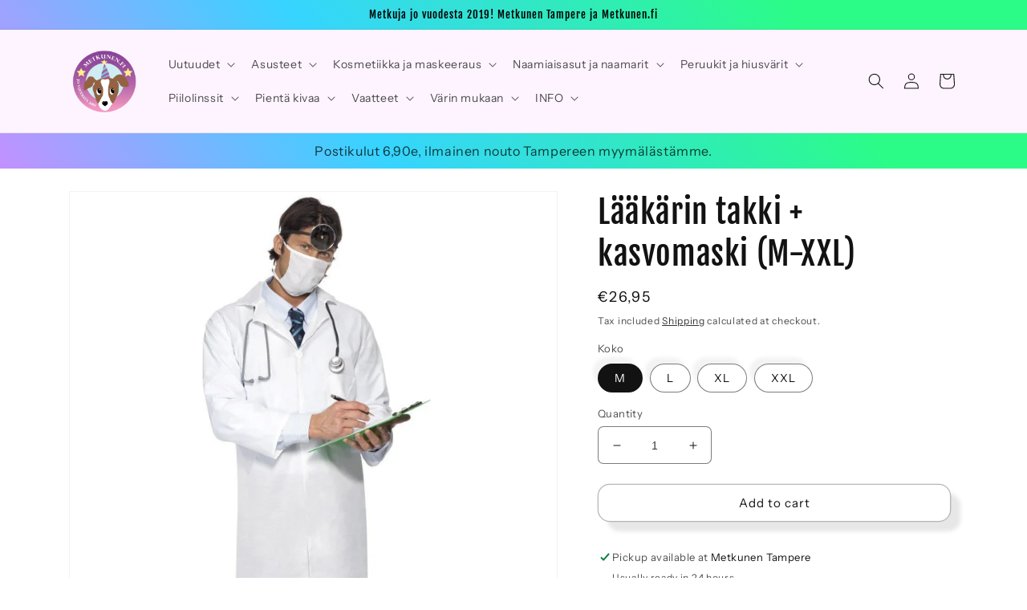

--- FILE ---
content_type: text/html; charset=utf-8
request_url: https://metkunen.fi/en/products/laakarin-takki
body_size: 41653
content:
<!doctype html>
<html class="no-js" lang="en">
  <head>
    <meta charset="utf-8">
    <meta http-equiv="X-UA-Compatible" content="IE=edge">
    <meta name="viewport" content="width=device-width,initial-scale=1">
    <meta name="theme-color" content="">
    <link rel="canonical" href="https://metkunen.fi/en/products/laakarin-takki">
    <link rel="preconnect" href="https://cdn.shopify.com" crossorigin><link rel="icon" type="image/png" href="//metkunen.fi/cdn/shop/files/Metkunen_logo_ilmantaustaa_netti_781074c3-14fc-4a2f-8921-6a9d3e065405.png?crop=center&height=32&v=1662054837&width=32"><link rel="preconnect" href="https://fonts.shopifycdn.com" crossorigin><title>
      Lääkärin takki + kasvomaski (M-XXL)
 &ndash; Metkunen</title>

    
      <meta name="description" content="Tohtorin valkoinen takki ja kasvoille puettava kangasmaski oman elämänsä valelääkäreille. Näinä aikoina lienee syytä korostaa, ettei tämä asu suojaa taudeilta millään tapaa, mutta on siitä huolimatta mitä parhain asuste naamiaisiin ja teemajuhliin. Sopii myös halloweenasuksi, läträät vain hieman tekoverta tehosteeksi n">
    

    

<meta property="og:site_name" content="Metkunen">
<meta property="og:url" content="https://metkunen.fi/en/products/laakarin-takki">
<meta property="og:title" content="Lääkärin takki + kasvomaski (M-XXL)">
<meta property="og:type" content="product">
<meta property="og:description" content="Tohtorin valkoinen takki ja kasvoille puettava kangasmaski oman elämänsä valelääkäreille. Näinä aikoina lienee syytä korostaa, ettei tämä asu suojaa taudeilta millään tapaa, mutta on siitä huolimatta mitä parhain asuste naamiaisiin ja teemajuhliin. Sopii myös halloweenasuksi, läträät vain hieman tekoverta tehosteeksi n"><meta property="og:image" content="http://metkunen.fi/cdn/shop/products/doctors-costume_2000x_719d5577-3861-4531-9c53-b599d33e897c.jpg?v=1663570774">
  <meta property="og:image:secure_url" content="https://metkunen.fi/cdn/shop/products/doctors-costume_2000x_719d5577-3861-4531-9c53-b599d33e897c.jpg?v=1663570774">
  <meta property="og:image:width" content="900">
  <meta property="og:image:height" content="1200"><meta property="og:price:amount" content="26,95">
  <meta property="og:price:currency" content="EUR"><meta name="twitter:card" content="summary_large_image">
<meta name="twitter:title" content="Lääkärin takki + kasvomaski (M-XXL)">
<meta name="twitter:description" content="Tohtorin valkoinen takki ja kasvoille puettava kangasmaski oman elämänsä valelääkäreille. Näinä aikoina lienee syytä korostaa, ettei tämä asu suojaa taudeilta millään tapaa, mutta on siitä huolimatta mitä parhain asuste naamiaisiin ja teemajuhliin. Sopii myös halloweenasuksi, läträät vain hieman tekoverta tehosteeksi n">


    <script src="//metkunen.fi/cdn/shop/t/14/assets/global.js?v=149496944046504657681672336541" defer="defer"></script>
    <script>window.performance && window.performance.mark && window.performance.mark('shopify.content_for_header.start');</script><meta name="google-site-verification" content="3iTefytF-QpjjCHPhnn-hKim6YMhRGhKb1B8yqhBiK8">
<meta id="shopify-digital-wallet" name="shopify-digital-wallet" content="/26354090069/digital_wallets/dialog">
<link rel="alternate" hreflang="x-default" href="https://metkunen.fi/products/laakarin-takki">
<link rel="alternate" hreflang="fi" href="https://metkunen.fi/products/laakarin-takki">
<link rel="alternate" hreflang="en" href="https://metkunen.fi/en/products/laakarin-takki">
<link rel="alternate" type="application/json+oembed" href="https://metkunen.fi/en/products/laakarin-takki.oembed">
<script async="async" src="/checkouts/internal/preloads.js?locale=en-FI"></script>
<script id="shopify-features" type="application/json">{"accessToken":"7a8b604fd06af57f03a6d1b38a0d17a2","betas":["rich-media-storefront-analytics"],"domain":"metkunen.fi","predictiveSearch":true,"shopId":26354090069,"locale":"en"}</script>
<script>var Shopify = Shopify || {};
Shopify.shop = "metkunen.myshopify.com";
Shopify.locale = "en";
Shopify.currency = {"active":"EUR","rate":"1.0"};
Shopify.country = "FI";
Shopify.theme = {"name":"Dawn","id":140652282159,"schema_name":"Dawn","schema_version":"7.0.1","theme_store_id":887,"role":"main"};
Shopify.theme.handle = "null";
Shopify.theme.style = {"id":null,"handle":null};
Shopify.cdnHost = "metkunen.fi/cdn";
Shopify.routes = Shopify.routes || {};
Shopify.routes.root = "/en/";</script>
<script type="module">!function(o){(o.Shopify=o.Shopify||{}).modules=!0}(window);</script>
<script>!function(o){function n(){var o=[];function n(){o.push(Array.prototype.slice.apply(arguments))}return n.q=o,n}var t=o.Shopify=o.Shopify||{};t.loadFeatures=n(),t.autoloadFeatures=n()}(window);</script>
<script id="shop-js-analytics" type="application/json">{"pageType":"product"}</script>
<script defer="defer" async type="module" src="//metkunen.fi/cdn/shopifycloud/shop-js/modules/v2/client.init-shop-cart-sync_BT-GjEfc.en.esm.js"></script>
<script defer="defer" async type="module" src="//metkunen.fi/cdn/shopifycloud/shop-js/modules/v2/chunk.common_D58fp_Oc.esm.js"></script>
<script defer="defer" async type="module" src="//metkunen.fi/cdn/shopifycloud/shop-js/modules/v2/chunk.modal_xMitdFEc.esm.js"></script>
<script type="module">
  await import("//metkunen.fi/cdn/shopifycloud/shop-js/modules/v2/client.init-shop-cart-sync_BT-GjEfc.en.esm.js");
await import("//metkunen.fi/cdn/shopifycloud/shop-js/modules/v2/chunk.common_D58fp_Oc.esm.js");
await import("//metkunen.fi/cdn/shopifycloud/shop-js/modules/v2/chunk.modal_xMitdFEc.esm.js");

  window.Shopify.SignInWithShop?.initShopCartSync?.({"fedCMEnabled":true,"windoidEnabled":true});

</script>
<script>(function() {
  var isLoaded = false;
  function asyncLoad() {
    if (isLoaded) return;
    isLoaded = true;
    var urls = ["https:\/\/cdn.nfcube.com\/0bcd5de13895ce1b6631e548d28b27b7.js?shop=metkunen.myshopify.com","https:\/\/ppslider.netlify.app\/s\/v1.metkunen.js?ac1=000000\u0026ap=ms\u0026arrows_bg=ffffff\u0026at=cho\u0026dc1=\u0026dc2=\u0026dots_bg=\u0026dots_type=none\u0026dots_vposition=bottom\u0026ds=true\u0026hide=false\u0026max_slides=5\u0026slider_mode=img_swap\u0026v=2\u0026vif=\u0026shop=metkunen.myshopify.com"];
    for (var i = 0; i < urls.length; i++) {
      var s = document.createElement('script');
      s.type = 'text/javascript';
      s.async = true;
      s.src = urls[i];
      var x = document.getElementsByTagName('script')[0];
      x.parentNode.insertBefore(s, x);
    }
  };
  if(window.attachEvent) {
    window.attachEvent('onload', asyncLoad);
  } else {
    window.addEventListener('load', asyncLoad, false);
  }
})();</script>
<script id="__st">var __st={"a":26354090069,"offset":7200,"reqid":"06eb1b2d-faa5-43a8-8eea-7424e89d7339-1769033167","pageurl":"metkunen.fi\/en\/products\/laakarin-takki","u":"039cd1eebcd9","p":"product","rtyp":"product","rid":4730680311893};</script>
<script>window.ShopifyPaypalV4VisibilityTracking = true;</script>
<script id="captcha-bootstrap">!function(){'use strict';const t='contact',e='account',n='new_comment',o=[[t,t],['blogs',n],['comments',n],[t,'customer']],c=[[e,'customer_login'],[e,'guest_login'],[e,'recover_customer_password'],[e,'create_customer']],r=t=>t.map((([t,e])=>`form[action*='/${t}']:not([data-nocaptcha='true']) input[name='form_type'][value='${e}']`)).join(','),a=t=>()=>t?[...document.querySelectorAll(t)].map((t=>t.form)):[];function s(){const t=[...o],e=r(t);return a(e)}const i='password',u='form_key',d=['recaptcha-v3-token','g-recaptcha-response','h-captcha-response',i],f=()=>{try{return window.sessionStorage}catch{return}},m='__shopify_v',_=t=>t.elements[u];function p(t,e,n=!1){try{const o=window.sessionStorage,c=JSON.parse(o.getItem(e)),{data:r}=function(t){const{data:e,action:n}=t;return t[m]||n?{data:e,action:n}:{data:t,action:n}}(c);for(const[e,n]of Object.entries(r))t.elements[e]&&(t.elements[e].value=n);n&&o.removeItem(e)}catch(o){console.error('form repopulation failed',{error:o})}}const l='form_type',E='cptcha';function T(t){t.dataset[E]=!0}const w=window,h=w.document,L='Shopify',v='ce_forms',y='captcha';let A=!1;((t,e)=>{const n=(g='f06e6c50-85a8-45c8-87d0-21a2b65856fe',I='https://cdn.shopify.com/shopifycloud/storefront-forms-hcaptcha/ce_storefront_forms_captcha_hcaptcha.v1.5.2.iife.js',D={infoText:'Protected by hCaptcha',privacyText:'Privacy',termsText:'Terms'},(t,e,n)=>{const o=w[L][v],c=o.bindForm;if(c)return c(t,g,e,D).then(n);var r;o.q.push([[t,g,e,D],n]),r=I,A||(h.body.append(Object.assign(h.createElement('script'),{id:'captcha-provider',async:!0,src:r})),A=!0)});var g,I,D;w[L]=w[L]||{},w[L][v]=w[L][v]||{},w[L][v].q=[],w[L][y]=w[L][y]||{},w[L][y].protect=function(t,e){n(t,void 0,e),T(t)},Object.freeze(w[L][y]),function(t,e,n,w,h,L){const[v,y,A,g]=function(t,e,n){const i=e?o:[],u=t?c:[],d=[...i,...u],f=r(d),m=r(i),_=r(d.filter((([t,e])=>n.includes(e))));return[a(f),a(m),a(_),s()]}(w,h,L),I=t=>{const e=t.target;return e instanceof HTMLFormElement?e:e&&e.form},D=t=>v().includes(t);t.addEventListener('submit',(t=>{const e=I(t);if(!e)return;const n=D(e)&&!e.dataset.hcaptchaBound&&!e.dataset.recaptchaBound,o=_(e),c=g().includes(e)&&(!o||!o.value);(n||c)&&t.preventDefault(),c&&!n&&(function(t){try{if(!f())return;!function(t){const e=f();if(!e)return;const n=_(t);if(!n)return;const o=n.value;o&&e.removeItem(o)}(t);const e=Array.from(Array(32),(()=>Math.random().toString(36)[2])).join('');!function(t,e){_(t)||t.append(Object.assign(document.createElement('input'),{type:'hidden',name:u})),t.elements[u].value=e}(t,e),function(t,e){const n=f();if(!n)return;const o=[...t.querySelectorAll(`input[type='${i}']`)].map((({name:t})=>t)),c=[...d,...o],r={};for(const[a,s]of new FormData(t).entries())c.includes(a)||(r[a]=s);n.setItem(e,JSON.stringify({[m]:1,action:t.action,data:r}))}(t,e)}catch(e){console.error('failed to persist form',e)}}(e),e.submit())}));const S=(t,e)=>{t&&!t.dataset[E]&&(n(t,e.some((e=>e===t))),T(t))};for(const o of['focusin','change'])t.addEventListener(o,(t=>{const e=I(t);D(e)&&S(e,y())}));const B=e.get('form_key'),M=e.get(l),P=B&&M;t.addEventListener('DOMContentLoaded',(()=>{const t=y();if(P)for(const e of t)e.elements[l].value===M&&p(e,B);[...new Set([...A(),...v().filter((t=>'true'===t.dataset.shopifyCaptcha))])].forEach((e=>S(e,t)))}))}(h,new URLSearchParams(w.location.search),n,t,e,['guest_login'])})(!0,!0)}();</script>
<script integrity="sha256-4kQ18oKyAcykRKYeNunJcIwy7WH5gtpwJnB7kiuLZ1E=" data-source-attribution="shopify.loadfeatures" defer="defer" src="//metkunen.fi/cdn/shopifycloud/storefront/assets/storefront/load_feature-a0a9edcb.js" crossorigin="anonymous"></script>
<script data-source-attribution="shopify.dynamic_checkout.dynamic.init">var Shopify=Shopify||{};Shopify.PaymentButton=Shopify.PaymentButton||{isStorefrontPortableWallets:!0,init:function(){window.Shopify.PaymentButton.init=function(){};var t=document.createElement("script");t.src="https://metkunen.fi/cdn/shopifycloud/portable-wallets/latest/portable-wallets.en.js",t.type="module",document.head.appendChild(t)}};
</script>
<script data-source-attribution="shopify.dynamic_checkout.buyer_consent">
  function portableWalletsHideBuyerConsent(e){var t=document.getElementById("shopify-buyer-consent"),n=document.getElementById("shopify-subscription-policy-button");t&&n&&(t.classList.add("hidden"),t.setAttribute("aria-hidden","true"),n.removeEventListener("click",e))}function portableWalletsShowBuyerConsent(e){var t=document.getElementById("shopify-buyer-consent"),n=document.getElementById("shopify-subscription-policy-button");t&&n&&(t.classList.remove("hidden"),t.removeAttribute("aria-hidden"),n.addEventListener("click",e))}window.Shopify?.PaymentButton&&(window.Shopify.PaymentButton.hideBuyerConsent=portableWalletsHideBuyerConsent,window.Shopify.PaymentButton.showBuyerConsent=portableWalletsShowBuyerConsent);
</script>
<script>
  function portableWalletsCleanup(e){e&&e.src&&console.error("Failed to load portable wallets script "+e.src);var t=document.querySelectorAll("shopify-accelerated-checkout .shopify-payment-button__skeleton, shopify-accelerated-checkout-cart .wallet-cart-button__skeleton"),e=document.getElementById("shopify-buyer-consent");for(let e=0;e<t.length;e++)t[e].remove();e&&e.remove()}function portableWalletsNotLoadedAsModule(e){e instanceof ErrorEvent&&"string"==typeof e.message&&e.message.includes("import.meta")&&"string"==typeof e.filename&&e.filename.includes("portable-wallets")&&(window.removeEventListener("error",portableWalletsNotLoadedAsModule),window.Shopify.PaymentButton.failedToLoad=e,"loading"===document.readyState?document.addEventListener("DOMContentLoaded",window.Shopify.PaymentButton.init):window.Shopify.PaymentButton.init())}window.addEventListener("error",portableWalletsNotLoadedAsModule);
</script>

<script type="module" src="https://metkunen.fi/cdn/shopifycloud/portable-wallets/latest/portable-wallets.en.js" onError="portableWalletsCleanup(this)" crossorigin="anonymous"></script>
<script nomodule>
  document.addEventListener("DOMContentLoaded", portableWalletsCleanup);
</script>

<link id="shopify-accelerated-checkout-styles" rel="stylesheet" media="screen" href="https://metkunen.fi/cdn/shopifycloud/portable-wallets/latest/accelerated-checkout-backwards-compat.css" crossorigin="anonymous">
<style id="shopify-accelerated-checkout-cart">
        #shopify-buyer-consent {
  margin-top: 1em;
  display: inline-block;
  width: 100%;
}

#shopify-buyer-consent.hidden {
  display: none;
}

#shopify-subscription-policy-button {
  background: none;
  border: none;
  padding: 0;
  text-decoration: underline;
  font-size: inherit;
  cursor: pointer;
}

#shopify-subscription-policy-button::before {
  box-shadow: none;
}

      </style>
<script id="sections-script" data-sections="header,footer" defer="defer" src="//metkunen.fi/cdn/shop/t/14/compiled_assets/scripts.js?v=8503"></script>
<script>window.performance && window.performance.mark && window.performance.mark('shopify.content_for_header.end');</script>


    <style data-shopify>
      @font-face {
  font-family: "Instrument Sans";
  font-weight: 400;
  font-style: normal;
  font-display: swap;
  src: url("//metkunen.fi/cdn/fonts/instrument_sans/instrumentsans_n4.db86542ae5e1596dbdb28c279ae6c2086c4c5bfa.woff2") format("woff2"),
       url("//metkunen.fi/cdn/fonts/instrument_sans/instrumentsans_n4.510f1b081e58d08c30978f465518799851ef6d8b.woff") format("woff");
}

      @font-face {
  font-family: "Instrument Sans";
  font-weight: 700;
  font-style: normal;
  font-display: swap;
  src: url("//metkunen.fi/cdn/fonts/instrument_sans/instrumentsans_n7.e4ad9032e203f9a0977786c356573ced65a7419a.woff2") format("woff2"),
       url("//metkunen.fi/cdn/fonts/instrument_sans/instrumentsans_n7.b9e40f166fb7639074ba34738101a9d2990bb41a.woff") format("woff");
}

      @font-face {
  font-family: "Instrument Sans";
  font-weight: 400;
  font-style: italic;
  font-display: swap;
  src: url("//metkunen.fi/cdn/fonts/instrument_sans/instrumentsans_i4.028d3c3cd8d085648c808ceb20cd2fd1eb3560e5.woff2") format("woff2"),
       url("//metkunen.fi/cdn/fonts/instrument_sans/instrumentsans_i4.7e90d82df8dee29a99237cd19cc529d2206706a2.woff") format("woff");
}

      @font-face {
  font-family: "Instrument Sans";
  font-weight: 700;
  font-style: italic;
  font-display: swap;
  src: url("//metkunen.fi/cdn/fonts/instrument_sans/instrumentsans_i7.d6063bb5d8f9cbf96eace9e8801697c54f363c6a.woff2") format("woff2"),
       url("//metkunen.fi/cdn/fonts/instrument_sans/instrumentsans_i7.ce33afe63f8198a3ac4261b826b560103542cd36.woff") format("woff");
}

      @font-face {
  font-family: "Fjalla One";
  font-weight: 400;
  font-style: normal;
  font-display: swap;
  src: url("//metkunen.fi/cdn/fonts/fjalla_one/fjallaone_n4.262edaf1abaf5ed669f7ecd26fc3e24707a0ad85.woff2") format("woff2"),
       url("//metkunen.fi/cdn/fonts/fjalla_one/fjallaone_n4.f67f40342efd2b34cae019d50b4b5c4da6fc5da7.woff") format("woff");
}


      :root {
        --font-body-family: "Instrument Sans", sans-serif;
        --font-body-style: normal;
        --font-body-weight: 400;
        --font-body-weight-bold: 700;

        --font-heading-family: "Fjalla One", sans-serif;
        --font-heading-style: normal;
        --font-heading-weight: 400;

        --font-body-scale: 1.0;
        --font-heading-scale: 1.0;

        --color-base-text: 18, 18, 18;
        --color-shadow: 18, 18, 18;
        --color-base-background-1: 255, 255, 255;
        --color-base-background-2: 253, 244, 255;
        --color-base-solid-button-labels: 0, 0, 0;
        --color-base-outline-button-labels: 18, 18, 18;
        --color-base-accent-1: 255, 105, 246;
        --color-base-accent-2: 255, 73, 244;
        --payment-terms-background-color: #ffffff;

        --gradient-base-background-1: #ffffff;
        --gradient-base-background-2: #fdf4ff;
        --gradient-base-accent-1: linear-gradient(57deg, rgba(249, 119, 255, 1) 8%, rgba(54, 212, 255, 1) 47%, rgba(43, 252, 135, 1) 83%);
        --gradient-base-accent-2: linear-gradient(54deg, rgba(114, 255, 179, 1) 14%, rgba(255, 250, 99, 1) 85%);

        --media-padding: px;
        --media-border-opacity: 0.05;
        --media-border-width: 1px;
        --media-radius: 0px;
        --media-shadow-opacity: 0.0;
        --media-shadow-horizontal-offset: 0px;
        --media-shadow-vertical-offset: 4px;
        --media-shadow-blur-radius: 5px;
        --media-shadow-visible: 0;

        --page-width: 120rem;
        --page-width-margin: 0rem;

        --product-card-image-padding: 0.0rem;
        --product-card-corner-radius: 0.0rem;
        --product-card-text-alignment: left;
        --product-card-border-width: 0.0rem;
        --product-card-border-opacity: 0.1;
        --product-card-shadow-opacity: 0.0;
        --product-card-shadow-visible: 0;
        --product-card-shadow-horizontal-offset: 0.0rem;
        --product-card-shadow-vertical-offset: 0.4rem;
        --product-card-shadow-blur-radius: 0.5rem;

        --collection-card-image-padding: 0.0rem;
        --collection-card-corner-radius: 0.0rem;
        --collection-card-text-alignment: left;
        --collection-card-border-width: 0.0rem;
        --collection-card-border-opacity: 0.1;
        --collection-card-shadow-opacity: 0.0;
        --collection-card-shadow-visible: 0;
        --collection-card-shadow-horizontal-offset: 0.0rem;
        --collection-card-shadow-vertical-offset: 0.4rem;
        --collection-card-shadow-blur-radius: 0.5rem;

        --blog-card-image-padding: 0.0rem;
        --blog-card-corner-radius: 0.0rem;
        --blog-card-text-alignment: left;
        --blog-card-border-width: 0.0rem;
        --blog-card-border-opacity: 0.1;
        --blog-card-shadow-opacity: 0.0;
        --blog-card-shadow-visible: 0;
        --blog-card-shadow-horizontal-offset: 0.0rem;
        --blog-card-shadow-vertical-offset: 0.4rem;
        --blog-card-shadow-blur-radius: 0.5rem;

        --badge-corner-radius: 4.0rem;

        --popup-border-width: 1px;
        --popup-border-opacity: 0.1;
        --popup-corner-radius: 0px;
        --popup-shadow-opacity: 0.0;
        --popup-shadow-horizontal-offset: -18px;
        --popup-shadow-vertical-offset: -20px;
        --popup-shadow-blur-radius: 5px;

        --drawer-border-width: 1px;
        --drawer-border-opacity: 0.1;
        --drawer-shadow-opacity: 0.0;
        --drawer-shadow-horizontal-offset: -8px;
        --drawer-shadow-vertical-offset: -8px;
        --drawer-shadow-blur-radius: 5px;

        --spacing-sections-desktop: 0px;
        --spacing-sections-mobile: 0px;

        --grid-desktop-vertical-spacing: 8px;
        --grid-desktop-horizontal-spacing: 8px;
        --grid-mobile-vertical-spacing: 4px;
        --grid-mobile-horizontal-spacing: 4px;

        --text-boxes-border-opacity: 0.1;
        --text-boxes-border-width: 0px;
        --text-boxes-radius: 0px;
        --text-boxes-shadow-opacity: 0.0;
        --text-boxes-shadow-visible: 0;
        --text-boxes-shadow-horizontal-offset: -14px;
        --text-boxes-shadow-vertical-offset: -14px;
        --text-boxes-shadow-blur-radius: 5px;

        --buttons-radius: 14px;
        --buttons-radius-outset: 15px;
        --buttons-border-width: 1px;
        --buttons-border-opacity: 0.3;
        --buttons-shadow-opacity: 0.1;
        --buttons-shadow-visible: 1;
        --buttons-shadow-horizontal-offset: 12px;
        --buttons-shadow-vertical-offset: 12px;
        --buttons-shadow-blur-radius: 5px;
        --buttons-border-offset: 0.3px;

        --inputs-radius: 6px;
        --inputs-border-width: 1px;
        --inputs-border-opacity: 0.55;
        --inputs-shadow-opacity: 0.0;
        --inputs-shadow-horizontal-offset: 4px;
        --inputs-margin-offset: 0px;
        --inputs-shadow-vertical-offset: 4px;
        --inputs-shadow-blur-radius: 5px;
        --inputs-radius-outset: 7px;

        --variant-pills-radius: 40px;
        --variant-pills-border-width: 1px;
        --variant-pills-border-opacity: 0.55;
        --variant-pills-shadow-opacity: 0.05;
        --variant-pills-shadow-horizontal-offset: -6px;
        --variant-pills-shadow-vertical-offset: -8px;
        --variant-pills-shadow-blur-radius: 5px;
      }

      *,
      *::before,
      *::after {
        box-sizing: inherit;
      }

      html {
        box-sizing: border-box;
        font-size: calc(var(--font-body-scale) * 62.5%);
        height: 100%;
      }

      body {
        display: grid;
        grid-template-rows: auto auto 1fr auto;
        grid-template-columns: 100%;
        min-height: 100%;
        margin: 0;
        font-size: 1.5rem;
        letter-spacing: 0.06rem;
        line-height: calc(1 + 0.8 / var(--font-body-scale));
        font-family: var(--font-body-family);
        font-style: var(--font-body-style);
        font-weight: var(--font-body-weight);
      }

      @media screen and (min-width: 750px) {
        body {
          font-size: 1.6rem;
        }
      }
    </style>

    <link href="//metkunen.fi/cdn/shop/t/14/assets/base.css?v=88290808517547527771672336543" rel="stylesheet" type="text/css" media="all" />
<link rel="preload" as="font" href="//metkunen.fi/cdn/fonts/instrument_sans/instrumentsans_n4.db86542ae5e1596dbdb28c279ae6c2086c4c5bfa.woff2" type="font/woff2" crossorigin><link rel="preload" as="font" href="//metkunen.fi/cdn/fonts/fjalla_one/fjallaone_n4.262edaf1abaf5ed669f7ecd26fc3e24707a0ad85.woff2" type="font/woff2" crossorigin><link rel="stylesheet" href="//metkunen.fi/cdn/shop/t/14/assets/component-predictive-search.css?v=83512081251802922551672336540" media="print" onload="this.media='all'"><script>document.documentElement.className = document.documentElement.className.replace('no-js', 'js');
    if (Shopify.designMode) {
      document.documentElement.classList.add('shopify-design-mode');
    }
    </script>
  


<!-- BEGIN app block: shopify://apps/minmaxify-order-limits/blocks/app-embed-block/3acfba32-89f3-4377-ae20-cbb9abc48475 --><script type="text/javascript" src="https://limits.minmaxify.com/metkunen.myshopify.com?v=139a&r=20251211153832"></script>

<!-- END app block --><link href="https://monorail-edge.shopifysvc.com" rel="dns-prefetch">
<script>(function(){if ("sendBeacon" in navigator && "performance" in window) {try {var session_token_from_headers = performance.getEntriesByType('navigation')[0].serverTiming.find(x => x.name == '_s').description;} catch {var session_token_from_headers = undefined;}var session_cookie_matches = document.cookie.match(/_shopify_s=([^;]*)/);var session_token_from_cookie = session_cookie_matches && session_cookie_matches.length === 2 ? session_cookie_matches[1] : "";var session_token = session_token_from_headers || session_token_from_cookie || "";function handle_abandonment_event(e) {var entries = performance.getEntries().filter(function(entry) {return /monorail-edge.shopifysvc.com/.test(entry.name);});if (!window.abandonment_tracked && entries.length === 0) {window.abandonment_tracked = true;var currentMs = Date.now();var navigation_start = performance.timing.navigationStart;var payload = {shop_id: 26354090069,url: window.location.href,navigation_start,duration: currentMs - navigation_start,session_token,page_type: "product"};window.navigator.sendBeacon("https://monorail-edge.shopifysvc.com/v1/produce", JSON.stringify({schema_id: "online_store_buyer_site_abandonment/1.1",payload: payload,metadata: {event_created_at_ms: currentMs,event_sent_at_ms: currentMs}}));}}window.addEventListener('pagehide', handle_abandonment_event);}}());</script>
<script id="web-pixels-manager-setup">(function e(e,d,r,n,o){if(void 0===o&&(o={}),!Boolean(null===(a=null===(i=window.Shopify)||void 0===i?void 0:i.analytics)||void 0===a?void 0:a.replayQueue)){var i,a;window.Shopify=window.Shopify||{};var t=window.Shopify;t.analytics=t.analytics||{};var s=t.analytics;s.replayQueue=[],s.publish=function(e,d,r){return s.replayQueue.push([e,d,r]),!0};try{self.performance.mark("wpm:start")}catch(e){}var l=function(){var e={modern:/Edge?\/(1{2}[4-9]|1[2-9]\d|[2-9]\d{2}|\d{4,})\.\d+(\.\d+|)|Firefox\/(1{2}[4-9]|1[2-9]\d|[2-9]\d{2}|\d{4,})\.\d+(\.\d+|)|Chrom(ium|e)\/(9{2}|\d{3,})\.\d+(\.\d+|)|(Maci|X1{2}).+ Version\/(15\.\d+|(1[6-9]|[2-9]\d|\d{3,})\.\d+)([,.]\d+|)( \(\w+\)|)( Mobile\/\w+|) Safari\/|Chrome.+OPR\/(9{2}|\d{3,})\.\d+\.\d+|(CPU[ +]OS|iPhone[ +]OS|CPU[ +]iPhone|CPU IPhone OS|CPU iPad OS)[ +]+(15[._]\d+|(1[6-9]|[2-9]\d|\d{3,})[._]\d+)([._]\d+|)|Android:?[ /-](13[3-9]|1[4-9]\d|[2-9]\d{2}|\d{4,})(\.\d+|)(\.\d+|)|Android.+Firefox\/(13[5-9]|1[4-9]\d|[2-9]\d{2}|\d{4,})\.\d+(\.\d+|)|Android.+Chrom(ium|e)\/(13[3-9]|1[4-9]\d|[2-9]\d{2}|\d{4,})\.\d+(\.\d+|)|SamsungBrowser\/([2-9]\d|\d{3,})\.\d+/,legacy:/Edge?\/(1[6-9]|[2-9]\d|\d{3,})\.\d+(\.\d+|)|Firefox\/(5[4-9]|[6-9]\d|\d{3,})\.\d+(\.\d+|)|Chrom(ium|e)\/(5[1-9]|[6-9]\d|\d{3,})\.\d+(\.\d+|)([\d.]+$|.*Safari\/(?![\d.]+ Edge\/[\d.]+$))|(Maci|X1{2}).+ Version\/(10\.\d+|(1[1-9]|[2-9]\d|\d{3,})\.\d+)([,.]\d+|)( \(\w+\)|)( Mobile\/\w+|) Safari\/|Chrome.+OPR\/(3[89]|[4-9]\d|\d{3,})\.\d+\.\d+|(CPU[ +]OS|iPhone[ +]OS|CPU[ +]iPhone|CPU IPhone OS|CPU iPad OS)[ +]+(10[._]\d+|(1[1-9]|[2-9]\d|\d{3,})[._]\d+)([._]\d+|)|Android:?[ /-](13[3-9]|1[4-9]\d|[2-9]\d{2}|\d{4,})(\.\d+|)(\.\d+|)|Mobile Safari.+OPR\/([89]\d|\d{3,})\.\d+\.\d+|Android.+Firefox\/(13[5-9]|1[4-9]\d|[2-9]\d{2}|\d{4,})\.\d+(\.\d+|)|Android.+Chrom(ium|e)\/(13[3-9]|1[4-9]\d|[2-9]\d{2}|\d{4,})\.\d+(\.\d+|)|Android.+(UC? ?Browser|UCWEB|U3)[ /]?(15\.([5-9]|\d{2,})|(1[6-9]|[2-9]\d|\d{3,})\.\d+)\.\d+|SamsungBrowser\/(5\.\d+|([6-9]|\d{2,})\.\d+)|Android.+MQ{2}Browser\/(14(\.(9|\d{2,})|)|(1[5-9]|[2-9]\d|\d{3,})(\.\d+|))(\.\d+|)|K[Aa][Ii]OS\/(3\.\d+|([4-9]|\d{2,})\.\d+)(\.\d+|)/},d=e.modern,r=e.legacy,n=navigator.userAgent;return n.match(d)?"modern":n.match(r)?"legacy":"unknown"}(),u="modern"===l?"modern":"legacy",c=(null!=n?n:{modern:"",legacy:""})[u],f=function(e){return[e.baseUrl,"/wpm","/b",e.hashVersion,"modern"===e.buildTarget?"m":"l",".js"].join("")}({baseUrl:d,hashVersion:r,buildTarget:u}),m=function(e){var d=e.version,r=e.bundleTarget,n=e.surface,o=e.pageUrl,i=e.monorailEndpoint;return{emit:function(e){var a=e.status,t=e.errorMsg,s=(new Date).getTime(),l=JSON.stringify({metadata:{event_sent_at_ms:s},events:[{schema_id:"web_pixels_manager_load/3.1",payload:{version:d,bundle_target:r,page_url:o,status:a,surface:n,error_msg:t},metadata:{event_created_at_ms:s}}]});if(!i)return console&&console.warn&&console.warn("[Web Pixels Manager] No Monorail endpoint provided, skipping logging."),!1;try{return self.navigator.sendBeacon.bind(self.navigator)(i,l)}catch(e){}var u=new XMLHttpRequest;try{return u.open("POST",i,!0),u.setRequestHeader("Content-Type","text/plain"),u.send(l),!0}catch(e){return console&&console.warn&&console.warn("[Web Pixels Manager] Got an unhandled error while logging to Monorail."),!1}}}}({version:r,bundleTarget:l,surface:e.surface,pageUrl:self.location.href,monorailEndpoint:e.monorailEndpoint});try{o.browserTarget=l,function(e){var d=e.src,r=e.async,n=void 0===r||r,o=e.onload,i=e.onerror,a=e.sri,t=e.scriptDataAttributes,s=void 0===t?{}:t,l=document.createElement("script"),u=document.querySelector("head"),c=document.querySelector("body");if(l.async=n,l.src=d,a&&(l.integrity=a,l.crossOrigin="anonymous"),s)for(var f in s)if(Object.prototype.hasOwnProperty.call(s,f))try{l.dataset[f]=s[f]}catch(e){}if(o&&l.addEventListener("load",o),i&&l.addEventListener("error",i),u)u.appendChild(l);else{if(!c)throw new Error("Did not find a head or body element to append the script");c.appendChild(l)}}({src:f,async:!0,onload:function(){if(!function(){var e,d;return Boolean(null===(d=null===(e=window.Shopify)||void 0===e?void 0:e.analytics)||void 0===d?void 0:d.initialized)}()){var d=window.webPixelsManager.init(e)||void 0;if(d){var r=window.Shopify.analytics;r.replayQueue.forEach((function(e){var r=e[0],n=e[1],o=e[2];d.publishCustomEvent(r,n,o)})),r.replayQueue=[],r.publish=d.publishCustomEvent,r.visitor=d.visitor,r.initialized=!0}}},onerror:function(){return m.emit({status:"failed",errorMsg:"".concat(f," has failed to load")})},sri:function(e){var d=/^sha384-[A-Za-z0-9+/=]+$/;return"string"==typeof e&&d.test(e)}(c)?c:"",scriptDataAttributes:o}),m.emit({status:"loading"})}catch(e){m.emit({status:"failed",errorMsg:(null==e?void 0:e.message)||"Unknown error"})}}})({shopId: 26354090069,storefrontBaseUrl: "https://metkunen.fi",extensionsBaseUrl: "https://extensions.shopifycdn.com/cdn/shopifycloud/web-pixels-manager",monorailEndpoint: "https://monorail-edge.shopifysvc.com/unstable/produce_batch",surface: "storefront-renderer",enabledBetaFlags: ["2dca8a86"],webPixelsConfigList: [{"id":"1148649816","configuration":"{\"config\":\"{\\\"pixel_id\\\":\\\"GT-KT4BQG3\\\",\\\"target_country\\\":\\\"FI\\\",\\\"gtag_events\\\":[{\\\"type\\\":\\\"purchase\\\",\\\"action_label\\\":\\\"MC-QPB6TWTJMJ\\\"},{\\\"type\\\":\\\"page_view\\\",\\\"action_label\\\":\\\"MC-QPB6TWTJMJ\\\"},{\\\"type\\\":\\\"view_item\\\",\\\"action_label\\\":\\\"MC-QPB6TWTJMJ\\\"}],\\\"enable_monitoring_mode\\\":false}\"}","eventPayloadVersion":"v1","runtimeContext":"OPEN","scriptVersion":"b2a88bafab3e21179ed38636efcd8a93","type":"APP","apiClientId":1780363,"privacyPurposes":[],"dataSharingAdjustments":{"protectedCustomerApprovalScopes":["read_customer_address","read_customer_email","read_customer_name","read_customer_personal_data","read_customer_phone"]}},{"id":"187728216","eventPayloadVersion":"v1","runtimeContext":"LAX","scriptVersion":"1","type":"CUSTOM","privacyPurposes":["ANALYTICS"],"name":"Google Analytics tag (migrated)"},{"id":"shopify-app-pixel","configuration":"{}","eventPayloadVersion":"v1","runtimeContext":"STRICT","scriptVersion":"0450","apiClientId":"shopify-pixel","type":"APP","privacyPurposes":["ANALYTICS","MARKETING"]},{"id":"shopify-custom-pixel","eventPayloadVersion":"v1","runtimeContext":"LAX","scriptVersion":"0450","apiClientId":"shopify-pixel","type":"CUSTOM","privacyPurposes":["ANALYTICS","MARKETING"]}],isMerchantRequest: false,initData: {"shop":{"name":"Metkunen","paymentSettings":{"currencyCode":"EUR"},"myshopifyDomain":"metkunen.myshopify.com","countryCode":"FI","storefrontUrl":"https:\/\/metkunen.fi\/en"},"customer":null,"cart":null,"checkout":null,"productVariants":[{"price":{"amount":26.95,"currencyCode":"EUR"},"product":{"title":"Lääkärin takki + kasvomaski (M-XXL)","vendor":"Metkunen","id":"4730680311893","untranslatedTitle":"Lääkärin takki + kasvomaski (M-XXL)","url":"\/en\/products\/laakarin-takki","type":"Misc"},"id":"39530556489813","image":{"src":"\/\/metkunen.fi\/cdn\/shop\/products\/doctors-costume_2000x_719d5577-3861-4531-9c53-b599d33e897c.jpg?v=1663570774"},"sku":"22192M","title":"M","untranslatedTitle":"M"},{"price":{"amount":26.95,"currencyCode":"EUR"},"product":{"title":"Lääkärin takki + kasvomaski (M-XXL)","vendor":"Metkunen","id":"4730680311893","untranslatedTitle":"Lääkärin takki + kasvomaski (M-XXL)","url":"\/en\/products\/laakarin-takki","type":"Misc"},"id":"32568090034261","image":{"src":"\/\/metkunen.fi\/cdn\/shop\/products\/doctors-costume_2000x_719d5577-3861-4531-9c53-b599d33e897c.jpg?v=1663570774"},"sku":"22192L","title":"L","untranslatedTitle":"L"},{"price":{"amount":26.95,"currencyCode":"EUR"},"product":{"title":"Lääkärin takki + kasvomaski (M-XXL)","vendor":"Metkunen","id":"4730680311893","untranslatedTitle":"Lääkärin takki + kasvomaski (M-XXL)","url":"\/en\/products\/laakarin-takki","type":"Misc"},"id":"32568090067029","image":{"src":"\/\/metkunen.fi\/cdn\/shop\/products\/doctors-costume_2000x_719d5577-3861-4531-9c53-b599d33e897c.jpg?v=1663570774"},"sku":"22192XL","title":"XL","untranslatedTitle":"XL"},{"price":{"amount":26.95,"currencyCode":"EUR"},"product":{"title":"Lääkärin takki + kasvomaski (M-XXL)","vendor":"Metkunen","id":"4730680311893","untranslatedTitle":"Lääkärin takki + kasvomaski (M-XXL)","url":"\/en\/products\/laakarin-takki","type":"Misc"},"id":"32568090099797","image":{"src":"\/\/metkunen.fi\/cdn\/shop\/products\/doctors-costume_2000x_719d5577-3861-4531-9c53-b599d33e897c.jpg?v=1663570774"},"sku":"22192XXL","title":"XXL","untranslatedTitle":"XXL"}],"purchasingCompany":null},},"https://metkunen.fi/cdn","fcfee988w5aeb613cpc8e4bc33m6693e112",{"modern":"","legacy":""},{"shopId":"26354090069","storefrontBaseUrl":"https:\/\/metkunen.fi","extensionBaseUrl":"https:\/\/extensions.shopifycdn.com\/cdn\/shopifycloud\/web-pixels-manager","surface":"storefront-renderer","enabledBetaFlags":"[\"2dca8a86\"]","isMerchantRequest":"false","hashVersion":"fcfee988w5aeb613cpc8e4bc33m6693e112","publish":"custom","events":"[[\"page_viewed\",{}],[\"product_viewed\",{\"productVariant\":{\"price\":{\"amount\":26.95,\"currencyCode\":\"EUR\"},\"product\":{\"title\":\"Lääkärin takki + kasvomaski (M-XXL)\",\"vendor\":\"Metkunen\",\"id\":\"4730680311893\",\"untranslatedTitle\":\"Lääkärin takki + kasvomaski (M-XXL)\",\"url\":\"\/en\/products\/laakarin-takki\",\"type\":\"Misc\"},\"id\":\"39530556489813\",\"image\":{\"src\":\"\/\/metkunen.fi\/cdn\/shop\/products\/doctors-costume_2000x_719d5577-3861-4531-9c53-b599d33e897c.jpg?v=1663570774\"},\"sku\":\"22192M\",\"title\":\"M\",\"untranslatedTitle\":\"M\"}}]]"});</script><script>
  window.ShopifyAnalytics = window.ShopifyAnalytics || {};
  window.ShopifyAnalytics.meta = window.ShopifyAnalytics.meta || {};
  window.ShopifyAnalytics.meta.currency = 'EUR';
  var meta = {"product":{"id":4730680311893,"gid":"gid:\/\/shopify\/Product\/4730680311893","vendor":"Metkunen","type":"Misc","handle":"laakarin-takki","variants":[{"id":39530556489813,"price":2695,"name":"Lääkärin takki + kasvomaski (M-XXL) - M","public_title":"M","sku":"22192M"},{"id":32568090034261,"price":2695,"name":"Lääkärin takki + kasvomaski (M-XXL) - L","public_title":"L","sku":"22192L"},{"id":32568090067029,"price":2695,"name":"Lääkärin takki + kasvomaski (M-XXL) - XL","public_title":"XL","sku":"22192XL"},{"id":32568090099797,"price":2695,"name":"Lääkärin takki + kasvomaski (M-XXL) - XXL","public_title":"XXL","sku":"22192XXL"}],"remote":false},"page":{"pageType":"product","resourceType":"product","resourceId":4730680311893,"requestId":"06eb1b2d-faa5-43a8-8eea-7424e89d7339-1769033167"}};
  for (var attr in meta) {
    window.ShopifyAnalytics.meta[attr] = meta[attr];
  }
</script>
<script class="analytics">
  (function () {
    var customDocumentWrite = function(content) {
      var jquery = null;

      if (window.jQuery) {
        jquery = window.jQuery;
      } else if (window.Checkout && window.Checkout.$) {
        jquery = window.Checkout.$;
      }

      if (jquery) {
        jquery('body').append(content);
      }
    };

    var hasLoggedConversion = function(token) {
      if (token) {
        return document.cookie.indexOf('loggedConversion=' + token) !== -1;
      }
      return false;
    }

    var setCookieIfConversion = function(token) {
      if (token) {
        var twoMonthsFromNow = new Date(Date.now());
        twoMonthsFromNow.setMonth(twoMonthsFromNow.getMonth() + 2);

        document.cookie = 'loggedConversion=' + token + '; expires=' + twoMonthsFromNow;
      }
    }

    var trekkie = window.ShopifyAnalytics.lib = window.trekkie = window.trekkie || [];
    if (trekkie.integrations) {
      return;
    }
    trekkie.methods = [
      'identify',
      'page',
      'ready',
      'track',
      'trackForm',
      'trackLink'
    ];
    trekkie.factory = function(method) {
      return function() {
        var args = Array.prototype.slice.call(arguments);
        args.unshift(method);
        trekkie.push(args);
        return trekkie;
      };
    };
    for (var i = 0; i < trekkie.methods.length; i++) {
      var key = trekkie.methods[i];
      trekkie[key] = trekkie.factory(key);
    }
    trekkie.load = function(config) {
      trekkie.config = config || {};
      trekkie.config.initialDocumentCookie = document.cookie;
      var first = document.getElementsByTagName('script')[0];
      var script = document.createElement('script');
      script.type = 'text/javascript';
      script.onerror = function(e) {
        var scriptFallback = document.createElement('script');
        scriptFallback.type = 'text/javascript';
        scriptFallback.onerror = function(error) {
                var Monorail = {
      produce: function produce(monorailDomain, schemaId, payload) {
        var currentMs = new Date().getTime();
        var event = {
          schema_id: schemaId,
          payload: payload,
          metadata: {
            event_created_at_ms: currentMs,
            event_sent_at_ms: currentMs
          }
        };
        return Monorail.sendRequest("https://" + monorailDomain + "/v1/produce", JSON.stringify(event));
      },
      sendRequest: function sendRequest(endpointUrl, payload) {
        // Try the sendBeacon API
        if (window && window.navigator && typeof window.navigator.sendBeacon === 'function' && typeof window.Blob === 'function' && !Monorail.isIos12()) {
          var blobData = new window.Blob([payload], {
            type: 'text/plain'
          });

          if (window.navigator.sendBeacon(endpointUrl, blobData)) {
            return true;
          } // sendBeacon was not successful

        } // XHR beacon

        var xhr = new XMLHttpRequest();

        try {
          xhr.open('POST', endpointUrl);
          xhr.setRequestHeader('Content-Type', 'text/plain');
          xhr.send(payload);
        } catch (e) {
          console.log(e);
        }

        return false;
      },
      isIos12: function isIos12() {
        return window.navigator.userAgent.lastIndexOf('iPhone; CPU iPhone OS 12_') !== -1 || window.navigator.userAgent.lastIndexOf('iPad; CPU OS 12_') !== -1;
      }
    };
    Monorail.produce('monorail-edge.shopifysvc.com',
      'trekkie_storefront_load_errors/1.1',
      {shop_id: 26354090069,
      theme_id: 140652282159,
      app_name: "storefront",
      context_url: window.location.href,
      source_url: "//metkunen.fi/cdn/s/trekkie.storefront.cd680fe47e6c39ca5d5df5f0a32d569bc48c0f27.min.js"});

        };
        scriptFallback.async = true;
        scriptFallback.src = '//metkunen.fi/cdn/s/trekkie.storefront.cd680fe47e6c39ca5d5df5f0a32d569bc48c0f27.min.js';
        first.parentNode.insertBefore(scriptFallback, first);
      };
      script.async = true;
      script.src = '//metkunen.fi/cdn/s/trekkie.storefront.cd680fe47e6c39ca5d5df5f0a32d569bc48c0f27.min.js';
      first.parentNode.insertBefore(script, first);
    };
    trekkie.load(
      {"Trekkie":{"appName":"storefront","development":false,"defaultAttributes":{"shopId":26354090069,"isMerchantRequest":null,"themeId":140652282159,"themeCityHash":"10779212947533633348","contentLanguage":"en","currency":"EUR","eventMetadataId":"01406cf8-65d4-42f2-9deb-0ff0e2ec45b4"},"isServerSideCookieWritingEnabled":true,"monorailRegion":"shop_domain","enabledBetaFlags":["65f19447"]},"Session Attribution":{},"S2S":{"facebookCapiEnabled":false,"source":"trekkie-storefront-renderer","apiClientId":580111}}
    );

    var loaded = false;
    trekkie.ready(function() {
      if (loaded) return;
      loaded = true;

      window.ShopifyAnalytics.lib = window.trekkie;

      var originalDocumentWrite = document.write;
      document.write = customDocumentWrite;
      try { window.ShopifyAnalytics.merchantGoogleAnalytics.call(this); } catch(error) {};
      document.write = originalDocumentWrite;

      window.ShopifyAnalytics.lib.page(null,{"pageType":"product","resourceType":"product","resourceId":4730680311893,"requestId":"06eb1b2d-faa5-43a8-8eea-7424e89d7339-1769033167","shopifyEmitted":true});

      var match = window.location.pathname.match(/checkouts\/(.+)\/(thank_you|post_purchase)/)
      var token = match? match[1]: undefined;
      if (!hasLoggedConversion(token)) {
        setCookieIfConversion(token);
        window.ShopifyAnalytics.lib.track("Viewed Product",{"currency":"EUR","variantId":39530556489813,"productId":4730680311893,"productGid":"gid:\/\/shopify\/Product\/4730680311893","name":"Lääkärin takki + kasvomaski (M-XXL) - M","price":"26.95","sku":"22192M","brand":"Metkunen","variant":"M","category":"Misc","nonInteraction":true,"remote":false},undefined,undefined,{"shopifyEmitted":true});
      window.ShopifyAnalytics.lib.track("monorail:\/\/trekkie_storefront_viewed_product\/1.1",{"currency":"EUR","variantId":39530556489813,"productId":4730680311893,"productGid":"gid:\/\/shopify\/Product\/4730680311893","name":"Lääkärin takki + kasvomaski (M-XXL) - M","price":"26.95","sku":"22192M","brand":"Metkunen","variant":"M","category":"Misc","nonInteraction":true,"remote":false,"referer":"https:\/\/metkunen.fi\/en\/products\/laakarin-takki"});
      }
    });


        var eventsListenerScript = document.createElement('script');
        eventsListenerScript.async = true;
        eventsListenerScript.src = "//metkunen.fi/cdn/shopifycloud/storefront/assets/shop_events_listener-3da45d37.js";
        document.getElementsByTagName('head')[0].appendChild(eventsListenerScript);

})();</script>
  <script>
  if (!window.ga || (window.ga && typeof window.ga !== 'function')) {
    window.ga = function ga() {
      (window.ga.q = window.ga.q || []).push(arguments);
      if (window.Shopify && window.Shopify.analytics && typeof window.Shopify.analytics.publish === 'function') {
        window.Shopify.analytics.publish("ga_stub_called", {}, {sendTo: "google_osp_migration"});
      }
      console.error("Shopify's Google Analytics stub called with:", Array.from(arguments), "\nSee https://help.shopify.com/manual/promoting-marketing/pixels/pixel-migration#google for more information.");
    };
    if (window.Shopify && window.Shopify.analytics && typeof window.Shopify.analytics.publish === 'function') {
      window.Shopify.analytics.publish("ga_stub_initialized", {}, {sendTo: "google_osp_migration"});
    }
  }
</script>
<script
  defer
  src="https://metkunen.fi/cdn/shopifycloud/perf-kit/shopify-perf-kit-3.0.4.min.js"
  data-application="storefront-renderer"
  data-shop-id="26354090069"
  data-render-region="gcp-us-east1"
  data-page-type="product"
  data-theme-instance-id="140652282159"
  data-theme-name="Dawn"
  data-theme-version="7.0.1"
  data-monorail-region="shop_domain"
  data-resource-timing-sampling-rate="10"
  data-shs="true"
  data-shs-beacon="true"
  data-shs-export-with-fetch="true"
  data-shs-logs-sample-rate="1"
  data-shs-beacon-endpoint="https://metkunen.fi/api/collect"
></script>
</head>

  <body class="gradient">
    <a class="skip-to-content-link button visually-hidden" href="#MainContent">
      Skip to content
    </a>

<script src="//metkunen.fi/cdn/shop/t/14/assets/cart.js?v=83971781268232213281672336540" defer="defer"></script>

<style>
  .drawer {
    visibility: hidden;
  }
</style>

<cart-drawer class="drawer is-empty">
  <div id="CartDrawer" class="cart-drawer">
    <div id="CartDrawer-Overlay"class="cart-drawer__overlay"></div>
    <div class="drawer__inner" role="dialog" aria-modal="true" aria-label="Your cart" tabindex="-1"><div class="drawer__inner-empty">
          <div class="cart-drawer__warnings center">
            <div class="cart-drawer__empty-content">
              <h2 class="cart__empty-text">Your cart is empty</h2>
              <button class="drawer__close" type="button" onclick="this.closest('cart-drawer').close()" aria-label="Close"><svg xmlns="http://www.w3.org/2000/svg" aria-hidden="true" focusable="false" role="presentation" class="icon icon-close" fill="none" viewBox="0 0 18 17">
  <path d="M.865 15.978a.5.5 0 00.707.707l7.433-7.431 7.579 7.282a.501.501 0 00.846-.37.5.5 0 00-.153-.351L9.712 8.546l7.417-7.416a.5.5 0 10-.707-.708L8.991 7.853 1.413.573a.5.5 0 10-.693.72l7.563 7.268-7.418 7.417z" fill="currentColor">
</svg>
</button>
              <a href="/en/collections/all" class="button">
                Continue shopping
              </a><p class="cart__login-title h3">Have an account?</p>
                <p class="cart__login-paragraph">
                  <a href="/en/account/login" class="link underlined-link">Log in</a> to check out faster.
                </p></div>
          </div></div><div class="drawer__header">
        <h2 class="drawer__heading">Your cart</h2>
        <button class="drawer__close" type="button" onclick="this.closest('cart-drawer').close()" aria-label="Close"><svg xmlns="http://www.w3.org/2000/svg" aria-hidden="true" focusable="false" role="presentation" class="icon icon-close" fill="none" viewBox="0 0 18 17">
  <path d="M.865 15.978a.5.5 0 00.707.707l7.433-7.431 7.579 7.282a.501.501 0 00.846-.37.5.5 0 00-.153-.351L9.712 8.546l7.417-7.416a.5.5 0 10-.707-.708L8.991 7.853 1.413.573a.5.5 0 10-.693.72l7.563 7.268-7.418 7.417z" fill="currentColor">
</svg>
</button>
      </div>
      <cart-drawer-items class=" is-empty">
        <form action="/en/cart" id="CartDrawer-Form" class="cart__contents cart-drawer__form" method="post">
          <div id="CartDrawer-CartItems" class="drawer__contents js-contents"><p id="CartDrawer-LiveRegionText" class="visually-hidden" role="status"></p>
            <p id="CartDrawer-LineItemStatus" class="visually-hidden" aria-hidden="true" role="status">Loading...</p>
          </div>
          <div id="CartDrawer-CartErrors" role="alert"></div>
        </form>
      </cart-drawer-items>
      <div class="drawer__footer"><details id="Details-CartDrawer">
            <summary>
              <span class="summary__title">
                Order special instructions
                <svg aria-hidden="true" focusable="false" role="presentation" class="icon icon-caret" viewBox="0 0 10 6">
  <path fill-rule="evenodd" clip-rule="evenodd" d="M9.354.646a.5.5 0 00-.708 0L5 4.293 1.354.646a.5.5 0 00-.708.708l4 4a.5.5 0 00.708 0l4-4a.5.5 0 000-.708z" fill="currentColor">
</svg>

              </span>
            </summary>
            <cart-note class="cart__note field">
              <label class="visually-hidden" for="CartDrawer-Note">Order special instructions</label>
              <textarea id="CartDrawer-Note" class="text-area text-area--resize-vertical field__input" name="note" placeholder="Order special instructions"></textarea>
            </cart-note>
          </details><!-- Start blocks-->
        <!-- Subtotals-->

        <div class="cart-drawer__footer" >
          <div class="totals" role="status">
            <h2 class="totals__subtotal">Subtotal</h2>
            <p class="totals__subtotal-value">€0,00 EUR</p>
          </div>

          <div></div>

          <small class="tax-note caption-large rte">Tax included. <a href="/en/policies/shipping-policy">Shipping</a> calculated at checkout.
</small>
        </div>

        <!-- CTAs -->

        <div class="cart__ctas" >
          <noscript>
            <button type="submit" class="cart__update-button button button--secondary" form="CartDrawer-Form">
              Update
            </button>
          </noscript>

          <button type="submit" id="CartDrawer-Checkout" class="cart__checkout-button button" name="checkout" form="CartDrawer-Form" disabled>
            Check out
          </button>
        </div>
      </div>
    </div>
  </div>
</cart-drawer>

<script>
  document.addEventListener('DOMContentLoaded', function() {
    function isIE() {
      const ua = window.navigator.userAgent;
      const msie = ua.indexOf('MSIE ');
      const trident = ua.indexOf('Trident/');

      return (msie > 0 || trident > 0);
    }

    if (!isIE()) return;
    const cartSubmitInput = document.createElement('input');
    cartSubmitInput.setAttribute('name', 'checkout');
    cartSubmitInput.setAttribute('type', 'hidden');
    document.querySelector('#cart').appendChild(cartSubmitInput);
    document.querySelector('#checkout').addEventListener('click', function(event) {
      document.querySelector('#cart').submit();
    });
  });
</script>

<div id="shopify-section-announcement-bar" class="shopify-section"><div class="announcement-bar color-accent-1 gradient" role="region" aria-label="Announcement" ><div class="page-width">
                <p class="announcement-bar__message center h5">
                  Metkuja jo vuodesta 2019! Metkunen Tampere ja Metkunen.fi
</p>
              </div></div>
</div>
    <div id="shopify-section-header" class="shopify-section section-header"><link rel="stylesheet" href="//metkunen.fi/cdn/shop/t/14/assets/component-list-menu.css?v=151968516119678728991672336541" media="print" onload="this.media='all'">
<link rel="stylesheet" href="//metkunen.fi/cdn/shop/t/14/assets/component-search.css?v=96455689198851321781672336539" media="print" onload="this.media='all'">
<link rel="stylesheet" href="//metkunen.fi/cdn/shop/t/14/assets/component-menu-drawer.css?v=182311192829367774911672336540" media="print" onload="this.media='all'">
<link rel="stylesheet" href="//metkunen.fi/cdn/shop/t/14/assets/component-cart-notification.css?v=183358051719344305851672336539" media="print" onload="this.media='all'">
<link rel="stylesheet" href="//metkunen.fi/cdn/shop/t/14/assets/component-cart-items.css?v=23917223812499722491672336543" media="print" onload="this.media='all'"><link rel="stylesheet" href="//metkunen.fi/cdn/shop/t/14/assets/component-price.css?v=65402837579211014041672336540" media="print" onload="this.media='all'">
  <link rel="stylesheet" href="//metkunen.fi/cdn/shop/t/14/assets/component-loading-overlay.css?v=167310470843593579841672336543" media="print" onload="this.media='all'"><link rel="stylesheet" href="//metkunen.fi/cdn/shop/t/14/assets/component-mega-menu.css?v=177496590996265276461672336543" media="print" onload="this.media='all'">
  <noscript><link href="//metkunen.fi/cdn/shop/t/14/assets/component-mega-menu.css?v=177496590996265276461672336543" rel="stylesheet" type="text/css" media="all" /></noscript><link href="//metkunen.fi/cdn/shop/t/14/assets/component-cart-drawer.css?v=35930391193938886121672336539" rel="stylesheet" type="text/css" media="all" />
  <link href="//metkunen.fi/cdn/shop/t/14/assets/component-cart.css?v=61086454150987525971672336543" rel="stylesheet" type="text/css" media="all" />
  <link href="//metkunen.fi/cdn/shop/t/14/assets/component-totals.css?v=86168756436424464851672336540" rel="stylesheet" type="text/css" media="all" />
  <link href="//metkunen.fi/cdn/shop/t/14/assets/component-price.css?v=65402837579211014041672336540" rel="stylesheet" type="text/css" media="all" />
  <link href="//metkunen.fi/cdn/shop/t/14/assets/component-discounts.css?v=152760482443307489271672336541" rel="stylesheet" type="text/css" media="all" />
  <link href="//metkunen.fi/cdn/shop/t/14/assets/component-loading-overlay.css?v=167310470843593579841672336543" rel="stylesheet" type="text/css" media="all" />
<noscript><link href="//metkunen.fi/cdn/shop/t/14/assets/component-list-menu.css?v=151968516119678728991672336541" rel="stylesheet" type="text/css" media="all" /></noscript>
<noscript><link href="//metkunen.fi/cdn/shop/t/14/assets/component-search.css?v=96455689198851321781672336539" rel="stylesheet" type="text/css" media="all" /></noscript>
<noscript><link href="//metkunen.fi/cdn/shop/t/14/assets/component-menu-drawer.css?v=182311192829367774911672336540" rel="stylesheet" type="text/css" media="all" /></noscript>
<noscript><link href="//metkunen.fi/cdn/shop/t/14/assets/component-cart-notification.css?v=183358051719344305851672336539" rel="stylesheet" type="text/css" media="all" /></noscript>
<noscript><link href="//metkunen.fi/cdn/shop/t/14/assets/component-cart-items.css?v=23917223812499722491672336543" rel="stylesheet" type="text/css" media="all" /></noscript>

<style>
  header-drawer {
    justify-self: start;
    margin-left: -1.2rem;
  }

  .header__heading-logo {
    max-width: 80px;
  }

  @media screen and (min-width: 990px) {
    header-drawer {
      display: none;
    }
  }

  .menu-drawer-container {
    display: flex;
  }

  .list-menu {
    list-style: none;
    padding: 0;
    margin: 0;
  }

  .list-menu--inline {
    display: inline-flex;
    flex-wrap: wrap;
  }

  summary.list-menu__item {
    padding-right: 2.7rem;
  }

  .list-menu__item {
    display: flex;
    align-items: center;
    line-height: calc(1 + 0.3 / var(--font-body-scale));
  }

  .list-menu__item--link {
    text-decoration: none;
    padding-bottom: 1rem;
    padding-top: 1rem;
    line-height: calc(1 + 0.8 / var(--font-body-scale));
  }

  @media screen and (min-width: 750px) {
    .list-menu__item--link {
      padding-bottom: 0.5rem;
      padding-top: 0.5rem;
    }
  }
</style><style data-shopify>.header {
    padding-top: 0px;
    padding-bottom: 0px;
  }

  .section-header {
    margin-bottom: 0px;
  }

  @media screen and (min-width: 750px) {
    .section-header {
      margin-bottom: 0px;
    }
  }

  @media screen and (min-width: 990px) {
    .header {
      padding-top: 0px;
      padding-bottom: 0px;
    }
  }</style><script src="//metkunen.fi/cdn/shop/t/14/assets/details-disclosure.js?v=153497636716254413831672336542" defer="defer"></script>
<script src="//metkunen.fi/cdn/shop/t/14/assets/details-modal.js?v=4511761896672669691672336542" defer="defer"></script>
<script src="//metkunen.fi/cdn/shop/t/14/assets/cart-notification.js?v=160453272920806432391672336540" defer="defer"></script><script src="//metkunen.fi/cdn/shop/t/14/assets/cart-drawer.js?v=44260131999403604181672336541" defer="defer"></script><svg xmlns="http://www.w3.org/2000/svg" class="hidden">
  <symbol id="icon-search" viewbox="0 0 18 19" fill="none">
    <path fill-rule="evenodd" clip-rule="evenodd" d="M11.03 11.68A5.784 5.784 0 112.85 3.5a5.784 5.784 0 018.18 8.18zm.26 1.12a6.78 6.78 0 11.72-.7l5.4 5.4a.5.5 0 11-.71.7l-5.41-5.4z" fill="currentColor"/>
  </symbol>

  <symbol id="icon-close" class="icon icon-close" fill="none" viewBox="0 0 18 17">
    <path d="M.865 15.978a.5.5 0 00.707.707l7.433-7.431 7.579 7.282a.501.501 0 00.846-.37.5.5 0 00-.153-.351L9.712 8.546l7.417-7.416a.5.5 0 10-.707-.708L8.991 7.853 1.413.573a.5.5 0 10-.693.72l7.563 7.268-7.418 7.417z" fill="currentColor">
  </symbol>
</svg>
<sticky-header class="header-wrapper color-background-2 gradient header-wrapper--border-bottom">
  <header class="header header--middle-left header--mobile-center page-width header--has-menu"><header-drawer data-breakpoint="tablet">
        <details id="Details-menu-drawer-container" class="menu-drawer-container">
          <summary class="header__icon header__icon--menu header__icon--summary link focus-inset" aria-label="Menu">
            <span>
              <svg xmlns="http://www.w3.org/2000/svg" aria-hidden="true" focusable="false" role="presentation" class="icon icon-hamburger" fill="none" viewBox="0 0 18 16">
  <path d="M1 .5a.5.5 0 100 1h15.71a.5.5 0 000-1H1zM.5 8a.5.5 0 01.5-.5h15.71a.5.5 0 010 1H1A.5.5 0 01.5 8zm0 7a.5.5 0 01.5-.5h15.71a.5.5 0 010 1H1a.5.5 0 01-.5-.5z" fill="currentColor">
</svg>

              <svg xmlns="http://www.w3.org/2000/svg" aria-hidden="true" focusable="false" role="presentation" class="icon icon-close" fill="none" viewBox="0 0 18 17">
  <path d="M.865 15.978a.5.5 0 00.707.707l7.433-7.431 7.579 7.282a.501.501 0 00.846-.37.5.5 0 00-.153-.351L9.712 8.546l7.417-7.416a.5.5 0 10-.707-.708L8.991 7.853 1.413.573a.5.5 0 10-.693.72l7.563 7.268-7.418 7.417z" fill="currentColor">
</svg>

            </span>
          </summary>
          <div id="menu-drawer" class="gradient menu-drawer motion-reduce" tabindex="-1">
            <div class="menu-drawer__inner-container">
              <div class="menu-drawer__navigation-container">
                <nav class="menu-drawer__navigation">
                  <ul class="menu-drawer__menu has-submenu list-menu" role="list"><li><details id="Details-menu-drawer-menu-item-1">
                            <summary class="menu-drawer__menu-item list-menu__item link link--text focus-inset">
                              Uutuudet
                              <svg viewBox="0 0 14 10" fill="none" aria-hidden="true" focusable="false" role="presentation" class="icon icon-arrow" xmlns="http://www.w3.org/2000/svg">
  <path fill-rule="evenodd" clip-rule="evenodd" d="M8.537.808a.5.5 0 01.817-.162l4 4a.5.5 0 010 .708l-4 4a.5.5 0 11-.708-.708L11.793 5.5H1a.5.5 0 010-1h10.793L8.646 1.354a.5.5 0 01-.109-.546z" fill="currentColor">
</svg>

                              <svg aria-hidden="true" focusable="false" role="presentation" class="icon icon-caret" viewBox="0 0 10 6">
  <path fill-rule="evenodd" clip-rule="evenodd" d="M9.354.646a.5.5 0 00-.708 0L5 4.293 1.354.646a.5.5 0 00-.708.708l4 4a.5.5 0 00.708 0l4-4a.5.5 0 000-.708z" fill="currentColor">
</svg>

                            </summary>
                            <div id="link-uutuudet" class="menu-drawer__submenu has-submenu gradient motion-reduce" tabindex="-1">
                              <div class="menu-drawer__inner-submenu">
                                <button class="menu-drawer__close-button link link--text focus-inset" aria-expanded="true">
                                  <svg viewBox="0 0 14 10" fill="none" aria-hidden="true" focusable="false" role="presentation" class="icon icon-arrow" xmlns="http://www.w3.org/2000/svg">
  <path fill-rule="evenodd" clip-rule="evenodd" d="M8.537.808a.5.5 0 01.817-.162l4 4a.5.5 0 010 .708l-4 4a.5.5 0 11-.708-.708L11.793 5.5H1a.5.5 0 010-1h10.793L8.646 1.354a.5.5 0 01-.109-.546z" fill="currentColor">
</svg>

                                  Uutuudet
                                </button>
                                <ul class="menu-drawer__menu list-menu" role="list" tabindex="-1"><li><a href="/en/collections/all" class="menu-drawer__menu-item link link--text list-menu__item focus-inset">
                                          Brand New! Valikoiman uusimmat tuotteet
                                        </a></li><li><a href="/en/collections/back-in-stock-varastoon-palanneet-tuotteet" class="menu-drawer__menu-item link link--text list-menu__item focus-inset">
                                          Back in stock! Varastoon palanneet tuotteet
                                        </a></li><li><a href="/en/collections/bestsellers-myydyimmat-tuotteemme" class="menu-drawer__menu-item link link--text list-menu__item focus-inset">
                                          Bestsellers! Myydyimmät tuotteemme
                                        </a></li></ul>
                              </div>
                            </div>
                          </details></li><li><details id="Details-menu-drawer-menu-item-2">
                            <summary class="menu-drawer__menu-item list-menu__item link link--text focus-inset">
                              Asusteet
                              <svg viewBox="0 0 14 10" fill="none" aria-hidden="true" focusable="false" role="presentation" class="icon icon-arrow" xmlns="http://www.w3.org/2000/svg">
  <path fill-rule="evenodd" clip-rule="evenodd" d="M8.537.808a.5.5 0 01.817-.162l4 4a.5.5 0 010 .708l-4 4a.5.5 0 11-.708-.708L11.793 5.5H1a.5.5 0 010-1h10.793L8.646 1.354a.5.5 0 01-.109-.546z" fill="currentColor">
</svg>

                              <svg aria-hidden="true" focusable="false" role="presentation" class="icon icon-caret" viewBox="0 0 10 6">
  <path fill-rule="evenodd" clip-rule="evenodd" d="M9.354.646a.5.5 0 00-.708 0L5 4.293 1.354.646a.5.5 0 00-.708.708l4 4a.5.5 0 00.708 0l4-4a.5.5 0 000-.708z" fill="currentColor">
</svg>

                            </summary>
                            <div id="link-asusteet" class="menu-drawer__submenu has-submenu gradient motion-reduce" tabindex="-1">
                              <div class="menu-drawer__inner-submenu">
                                <button class="menu-drawer__close-button link link--text focus-inset" aria-expanded="true">
                                  <svg viewBox="0 0 14 10" fill="none" aria-hidden="true" focusable="false" role="presentation" class="icon icon-arrow" xmlns="http://www.w3.org/2000/svg">
  <path fill-rule="evenodd" clip-rule="evenodd" d="M8.537.808a.5.5 0 01.817-.162l4 4a.5.5 0 010 .708l-4 4a.5.5 0 11-.708-.708L11.793 5.5H1a.5.5 0 010-1h10.793L8.646 1.354a.5.5 0 01-.109-.546z" fill="currentColor">
</svg>

                                  Asusteet
                                </button>
                                <ul class="menu-drawer__menu list-menu" role="list" tabindex="-1"><li><a href="/en/collections/asusteet" class="menu-drawer__menu-item link link--text list-menu__item focus-inset">
                                          Kaikki asusteet
                                        </a></li><li><details id="Details-menu-drawer-submenu-2">
                                          <summary class="menu-drawer__menu-item link link--text list-menu__item focus-inset">
                                            Asusteet
                                            <svg viewBox="0 0 14 10" fill="none" aria-hidden="true" focusable="false" role="presentation" class="icon icon-arrow" xmlns="http://www.w3.org/2000/svg">
  <path fill-rule="evenodd" clip-rule="evenodd" d="M8.537.808a.5.5 0 01.817-.162l4 4a.5.5 0 010 .708l-4 4a.5.5 0 11-.708-.708L11.793 5.5H1a.5.5 0 010-1h10.793L8.646 1.354a.5.5 0 01-.109-.546z" fill="currentColor">
</svg>

                                            <svg aria-hidden="true" focusable="false" role="presentation" class="icon icon-caret" viewBox="0 0 10 6">
  <path fill-rule="evenodd" clip-rule="evenodd" d="M9.354.646a.5.5 0 00-.708 0L5 4.293 1.354.646a.5.5 0 00-.708.708l4 4a.5.5 0 00.708 0l4-4a.5.5 0 000-.708z" fill="currentColor">
</svg>

                                          </summary>
                                          <div id="childlink-asusteet" class="menu-drawer__submenu has-submenu gradient motion-reduce">
                                            <button class="menu-drawer__close-button link link--text focus-inset" aria-expanded="true">
                                              <svg viewBox="0 0 14 10" fill="none" aria-hidden="true" focusable="false" role="presentation" class="icon icon-arrow" xmlns="http://www.w3.org/2000/svg">
  <path fill-rule="evenodd" clip-rule="evenodd" d="M8.537.808a.5.5 0 01.817-.162l4 4a.5.5 0 010 .708l-4 4a.5.5 0 11-.708-.708L11.793 5.5H1a.5.5 0 010-1h10.793L8.646 1.354a.5.5 0 01-.109-.546z" fill="currentColor">
</svg>

                                              Asusteet
                                            </button>
                                            <ul class="menu-drawer__menu list-menu" role="list" tabindex="-1"><li>
                                                  <a href="/en/collections/aseet-miekat-ja-tyokalut" class="menu-drawer__menu-item link link--text list-menu__item focus-inset">
                                                    Aseet, miekat ja työkalut
                                                  </a>
                                                </li><li>
                                                  <a href="/en/collections/aurinkolasit-bilelasit-gogglesit" class="menu-drawer__menu-item link link--text list-menu__item focus-inset">
                                                    Aurinkolasit, silmälasit ja gogglesit
                                                  </a>
                                                </li><li>
                                                  <a href="/en/collections/bandanat-ja-muut-huivit" class="menu-drawer__menu-item link link--text list-menu__item focus-inset">
                                                    Bandanat ja muut huivit
                                                  </a>
                                                </li><li>
                                                  <a href="/en/collections/hatut-ja-paahineet" class="menu-drawer__menu-item link link--text list-menu__item focus-inset">
                                                    Hatut ja päähineet
                                                  </a>
                                                </li><li>
                                                  <a href="/en/collections/henkselit-ja-olkaimet" class="menu-drawer__menu-item link link--text list-menu__item focus-inset">
                                                    Henkselit ja olkaimet
                                                  </a>
                                                </li><li>
                                                  <a href="/en/collections/hoyhenpuuhkat" class="menu-drawer__menu-item link link--text list-menu__item focus-inset">
                                                    Höyhenpuuhkat
                                                  </a>
                                                </li><li>
                                                  <a href="/en/collections/leit-ja-muut-trooppiset-asusteet" class="menu-drawer__menu-item link link--text list-menu__item focus-inset">
                                                    Kukkapannat, seppeleet ja leit
                                                  </a>
                                                </li><li>
                                                  <a href="/en/collections/kasineet" class="menu-drawer__menu-item link link--text list-menu__item focus-inset">
                                                    Käsineet
                                                  </a>
                                                </li><li>
                                                  <a href="/en/collections/kavelykepit-ja-sauvat" class="menu-drawer__menu-item link link--text list-menu__item focus-inset">
                                                    Kävelykepit, sauvat ja valtikat
                                                  </a>
                                                </li><li>
                                                  <a href="/en/collections/naamiaislaatuiset-korut" class="menu-drawer__menu-item link link--text list-menu__item focus-inset">
                                                    Naamiaislaatuiset korut
                                                  </a>
                                                </li><li>
                                                  <a href="/en/collections/paapannat" class="menu-drawer__menu-item link link--text list-menu__item focus-inset">
                                                    Pääpannat ja minihatut
                                                  </a>
                                                </li><li>
                                                  <a href="/en/collections/letit-ja-ponnarilisakkeet" class="menu-drawer__menu-item link link--text list-menu__item focus-inset">
                                                    Raidat, letit ja ponnarilisäkkeet hiuksiin
                                                  </a>
                                                </li><li>
                                                  <a href="/en/collections/rusetit-ja-kravatit" class="menu-drawer__menu-item link link--text list-menu__item focus-inset">
                                                    Rusetit ja kravatit
                                                  </a>
                                                </li><li>
                                                  <a href="/en/collections/siirtokuvatatuoinnit-1" class="menu-drawer__menu-item link link--text list-menu__item focus-inset">
                                                    Siirtokuvatatuoinnit
                                                  </a>
                                                </li><li>
                                                  <a href="/en/collections/siivet" class="menu-drawer__menu-item link link--text list-menu__item focus-inset">
                                                    Siivet
                                                  </a>
                                                </li><li>
                                                  <a href="/en/collections/silmikot" class="menu-drawer__menu-item link link--text list-menu__item focus-inset">
                                                    Silmikot
                                                  </a>
                                                </li><li>
                                                  <a href="/en/collections/sukkahousut-ja-stay-upit" class="menu-drawer__menu-item link link--text list-menu__item focus-inset">
                                                    Sukkahousut, sukat ja stay-upit
                                                  </a>
                                                </li><li>
                                                  <a href="/en/collections/sadekehat" class="menu-drawer__menu-item link link--text list-menu__item focus-inset">
                                                    Sädekehät ja pirunsarvet
                                                  </a>
                                                </li><li>
                                                  <a href="/en/collections/saarystimet" class="menu-drawer__menu-item link link--text list-menu__item focus-inset">
                                                    Säärystimet
                                                  </a>
                                                </li><li>
                                                  <a href="/en/collections/tasselit" class="menu-drawer__menu-item link link--text list-menu__item focus-inset">
                                                    Tasselit
                                                  </a>
                                                </li><li>
                                                  <a href="/en/collections/viitat" class="menu-drawer__menu-item link link--text list-menu__item focus-inset">
                                                    Viitat
                                                  </a>
                                                </li><li>
                                                  <a href="/en/collections/viuhkat-ja-paivanvarjot" class="menu-drawer__menu-item link link--text list-menu__item focus-inset">
                                                    Viuhkat ja päivänvarjot
                                                  </a>
                                                </li><li>
                                                  <a href="/en/collections/vyolaukut" class="menu-drawer__menu-item link link--text list-menu__item focus-inset">
                                                    Vyölaukut ja olkalaukut
                                                  </a>
                                                </li></ul>
                                          </div>
                                        </details></li><li><details id="Details-menu-drawer-submenu-3">
                                          <summary class="menu-drawer__menu-item link link--text list-menu__item focus-inset">
                                            Asusteet teemoittain
                                            <svg viewBox="0 0 14 10" fill="none" aria-hidden="true" focusable="false" role="presentation" class="icon icon-arrow" xmlns="http://www.w3.org/2000/svg">
  <path fill-rule="evenodd" clip-rule="evenodd" d="M8.537.808a.5.5 0 01.817-.162l4 4a.5.5 0 010 .708l-4 4a.5.5 0 11-.708-.708L11.793 5.5H1a.5.5 0 010-1h10.793L8.646 1.354a.5.5 0 01-.109-.546z" fill="currentColor">
</svg>

                                            <svg aria-hidden="true" focusable="false" role="presentation" class="icon icon-caret" viewBox="0 0 10 6">
  <path fill-rule="evenodd" clip-rule="evenodd" d="M9.354.646a.5.5 0 00-.708 0L5 4.293 1.354.646a.5.5 0 00-.708.708l4 4a.5.5 0 00.708 0l4-4a.5.5 0 000-.708z" fill="currentColor">
</svg>

                                          </summary>
                                          <div id="childlink-asusteet-teemoittain" class="menu-drawer__submenu has-submenu gradient motion-reduce">
                                            <button class="menu-drawer__close-button link link--text focus-inset" aria-expanded="true">
                                              <svg viewBox="0 0 14 10" fill="none" aria-hidden="true" focusable="false" role="presentation" class="icon icon-arrow" xmlns="http://www.w3.org/2000/svg">
  <path fill-rule="evenodd" clip-rule="evenodd" d="M8.537.808a.5.5 0 01.817-.162l4 4a.5.5 0 010 .708l-4 4a.5.5 0 11-.708-.708L11.793 5.5H1a.5.5 0 010-1h10.793L8.646 1.354a.5.5 0 01-.109-.546z" fill="currentColor">
</svg>

                                              Asusteet teemoittain
                                            </button>
                                            <ul class="menu-drawer__menu list-menu" role="list" tabindex="-1"><li>
                                                  <a href="/en/collections/20-luvun-asusteet" class="menu-drawer__menu-item link link--text list-menu__item focus-inset">
                                                    20-luvun flapper- ja salakapakka-asusteet
                                                  </a>
                                                </li><li>
                                                  <a href="/en/collections/80-ja-90-luvun-asusteet" class="menu-drawer__menu-item link link--text list-menu__item focus-inset">
                                                    80- ja 90-luvun asusteet
                                                  </a>
                                                </li><li>
                                                  <a href="/en/collections/antiikin-aikaa" class="menu-drawer__menu-item link link--text list-menu__item focus-inset">
                                                    Antiikin aikaa
                                                  </a>
                                                </li><li>
                                                  <a href="/en/collections/koppalakit-ja-muut-ammattipaahineet" class="menu-drawer__menu-item link link--text list-menu__item focus-inset">
                                                    Ammatilliset päähineet ja asusteet
                                                  </a>
                                                </li><li>
                                                  <a href="/en/collections/discoasusteet" class="menu-drawer__menu-item link link--text list-menu__item focus-inset">
                                                    Discoasusteet
                                                  </a>
                                                </li><li>
                                                  <a href="/en/collections/elaimelliset" class="menu-drawer__menu-item link link--text list-menu__item focus-inset">
                                                    Eläimelliset
                                                  </a>
                                                </li><li>
                                                  <a href="/en/collections/halloweenasusteet" class="menu-drawer__menu-item link link--text list-menu__item focus-inset">
                                                    Halloweenasusteet
                                                  </a>
                                                </li><li>
                                                  <a href="/en/collections/hippiasusteet" class="menu-drawer__menu-item link link--text list-menu__item focus-inset">
                                                    Hippiasusteet
                                                  </a>
                                                </li><li>
                                                  <a href="/en/collections/historialliset-paahineet-ja-asusteet" class="menu-drawer__menu-item link link--text list-menu__item focus-inset">
                                                    Historialliset asusteet
                                                  </a>
                                                </li><li>
                                                  <a href="/en/collections/kevat-on-keltavihree" class="menu-drawer__menu-item link link--text list-menu__item focus-inset">
                                                    Keltavihree on meidän lemppari!
                                                  </a>
                                                </li><li>
                                                  <a href="/en/collections/tonttuhatut-ja-muut-joulupaahineet" class="menu-drawer__menu-item link link--text list-menu__item focus-inset">
                                                    Jouluasusteet
                                                  </a>
                                                </li><li>
                                                  <a href="/en/collections/joulupukkien-asut-ja-maskeeraus" class="menu-drawer__menu-item link link--text list-menu__item focus-inset">
                                                    Joulupukin asut, asusteet ja maskeeraus
                                                  </a>
                                                </li><li>
                                                  <a href="/en/collections/hawaji-ja-tropiikki" class="menu-drawer__menu-item link link--text list-menu__item focus-inset">
                                                    Leit ja tropiikki
                                                  </a>
                                                </li><li>
                                                  <a href="/en/collections/massipaallikon-kalleimmat" class="menu-drawer__menu-item link link--text list-menu__item focus-inset">
                                                    Massipäällikön valinnat
                                                  </a>
                                                </li><li>
                                                  <a href="/en/collections/merirosvohatut" class="menu-drawer__menu-item link link--text list-menu__item focus-inset">
                                                    Merirosvoasusteet
                                                  </a>
                                                </li><li>
                                                  <a href="/en/collections/seiloriasusteet" class="menu-drawer__menu-item link link--text list-menu__item focus-inset">
                                                    Merimies- ja seiloriasusteet
                                                  </a>
                                                </li><li>
                                                  <a href="/en/collections/oktoberfest-asusteet" class="menu-drawer__menu-item link link--text list-menu__item focus-inset">
                                                    Oktoberfest -asusteet
                                                  </a>
                                                </li><li>
                                                  <a href="/en/collections/polttarit" class="menu-drawer__menu-item link link--text list-menu__item focus-inset">
                                                    Polttariasusteet
                                                  </a>
                                                </li><li>
                                                  <a href="/en/collections/rokkarin-asusteet" class="menu-drawer__menu-item link link--text list-menu__item focus-inset">
                                                    Rokkarit ja punkkarit
                                                  </a>
                                                </li><li>
                                                  <a href="/en/collections/suomi-asusteet" class="menu-drawer__menu-item link link--text list-menu__item focus-inset">
                                                    Suomi-asusteet
                                                  </a>
                                                </li><li>
                                                  <a href="/en/collections/urheilu-ja-aerobicasusteet" class="menu-drawer__menu-item link link--text list-menu__item focus-inset">
                                                    Urheilu- ja aerobicasusteet
                                                  </a>
                                                </li><li>
                                                  <a href="/en/collections/valoilla-varustetut-asusteet" class="menu-drawer__menu-item link link--text list-menu__item focus-inset">
                                                    Valoilla varustetut asusteet
                                                  </a>
                                                </li><li>
                                                  <a href="/en/collections/venetsialaiset" class="menu-drawer__menu-item link link--text list-menu__item focus-inset">
                                                    Venetsialaiset
                                                  </a>
                                                </li><li>
                                                  <a href="/en/collections/villi-lansi" class="menu-drawer__menu-item link link--text list-menu__item focus-inset">
                                                    Villi länsi
                                                  </a>
                                                </li></ul>
                                          </div>
                                        </details></li><li><details id="Details-menu-drawer-submenu-4">
                                          <summary class="menu-drawer__menu-item link link--text list-menu__item focus-inset">
                                            Hatut ja päähineet
                                            <svg viewBox="0 0 14 10" fill="none" aria-hidden="true" focusable="false" role="presentation" class="icon icon-arrow" xmlns="http://www.w3.org/2000/svg">
  <path fill-rule="evenodd" clip-rule="evenodd" d="M8.537.808a.5.5 0 01.817-.162l4 4a.5.5 0 010 .708l-4 4a.5.5 0 11-.708-.708L11.793 5.5H1a.5.5 0 010-1h10.793L8.646 1.354a.5.5 0 01-.109-.546z" fill="currentColor">
</svg>

                                            <svg aria-hidden="true" focusable="false" role="presentation" class="icon icon-caret" viewBox="0 0 10 6">
  <path fill-rule="evenodd" clip-rule="evenodd" d="M9.354.646a.5.5 0 00-.708 0L5 4.293 1.354.646a.5.5 0 00-.708.708l4 4a.5.5 0 00.708 0l4-4a.5.5 0 000-.708z" fill="currentColor">
</svg>

                                          </summary>
                                          <div id="childlink-hatut-ja-paahineet" class="menu-drawer__submenu has-submenu gradient motion-reduce">
                                            <button class="menu-drawer__close-button link link--text focus-inset" aria-expanded="true">
                                              <svg viewBox="0 0 14 10" fill="none" aria-hidden="true" focusable="false" role="presentation" class="icon icon-arrow" xmlns="http://www.w3.org/2000/svg">
  <path fill-rule="evenodd" clip-rule="evenodd" d="M8.537.808a.5.5 0 01.817-.162l4 4a.5.5 0 010 .708l-4 4a.5.5 0 11-.708-.708L11.793 5.5H1a.5.5 0 010-1h10.793L8.646 1.354a.5.5 0 01-.109-.546z" fill="currentColor">
</svg>

                                              Hatut ja päähineet
                                            </button>
                                            <ul class="menu-drawer__menu list-menu" role="list" tabindex="-1"><li>
                                                  <a href="/en/collections/historialliset-paahineet-ja-asusteet" class="menu-drawer__menu-item link link--text list-menu__item focus-inset">
                                                    Historialliset päähineet ja asusteet
                                                  </a>
                                                </li><li>
                                                  <a href="/en/collections/20-luvun-paahineet" class="menu-drawer__menu-item link link--text list-menu__item focus-inset">
                                                    20-luvun päähineet 
                                                  </a>
                                                </li><li>
                                                  <a href="/en/collections/80-ja-90-luvun-paahineet" class="menu-drawer__menu-item link link--text list-menu__item focus-inset">
                                                    80- ja 90-luvun päähineet
                                                  </a>
                                                </li><li>
                                                  <a href="/en/collections/koppalakit-ja-muut-ammattipaahineet" class="menu-drawer__menu-item link link--text list-menu__item focus-inset">
                                                    Ammatilliset päähineet
                                                  </a>
                                                </li><li>
                                                  <a href="/en/collections/irtolipat-ja-lippikset" class="menu-drawer__menu-item link link--text list-menu__item focus-inset">
                                                    Aurinkolipat ja lippikset
                                                  </a>
                                                </li><li>
                                                  <a href="/en/collections/bilehatut-ja-hassuttelu" class="menu-drawer__menu-item link link--text list-menu__item focus-inset">
                                                    Bilehatut ja hassuttelu
                                                  </a>
                                                </li><li>
                                                  <a href="/en/collections/elaimelliset" class="menu-drawer__menu-item link link--text list-menu__item focus-inset">
                                                    Eläimelliset
                                                  </a>
                                                </li><li>
                                                  <a href="/en/collections/kalastajalakit" class="menu-drawer__menu-item link link--text list-menu__item focus-inset">
                                                    Kalastajalakit
                                                  </a>
                                                </li><li>
                                                  <a href="/en/collections/koppalakit" class="menu-drawer__menu-item link link--text list-menu__item focus-inset">
                                                    Koppalakit
                                                  </a>
                                                </li><li>
                                                  <a href="/en/collections/kruunut-ja-tiarat" class="menu-drawer__menu-item link link--text list-menu__item focus-inset">
                                                    Kruunut ja tiarat
                                                  </a>
                                                </li><li>
                                                  <a href="/en/collections/kukkapannat-ja-hiuskukat" class="menu-drawer__menu-item link link--text list-menu__item focus-inset">
                                                    Kukkapannat ja hiuskukat
                                                  </a>
                                                </li><li>
                                                  <a href="/en/collections/fedorat-ja-muut-gangsterihatut" class="menu-drawer__menu-item link link--text list-menu__item focus-inset">
                                                    Lierihatut, fedorat ja gangsterihatut
                                                  </a>
                                                </li><li>
                                                  <a href="/en/collections/noitahatut" class="menu-drawer__menu-item link link--text list-menu__item focus-inset">
                                                    Noitahatut
                                                  </a>
                                                </li><li>
                                                  <a href="/en/collections/pipot" class="menu-drawer__menu-item link link--text list-menu__item focus-inset">
                                                    Pipot ja baskerit
                                                  </a>
                                                </li><li>
                                                  <a href="/en/collections/paapannat" class="menu-drawer__menu-item link link--text list-menu__item focus-inset">
                                                    Pääpannat ja minihatut
                                                  </a>
                                                </li><li>
                                                  <a href="/en/collections/sadekehat" class="menu-drawer__menu-item link link--text list-menu__item focus-inset">
                                                    Sarvet ja sädekehät
                                                  </a>
                                                </li><li>
                                                  <a href="/en/collections/silinterit-ja-knallit" class="menu-drawer__menu-item link link--text list-menu__item focus-inset">
                                                    Silinterit ja knallit
                                                  </a>
                                                </li><li>
                                                  <a href="/en/collections/stetsonit-ja-muut-lierihatut" class="menu-drawer__menu-item link link--text list-menu__item focus-inset">
                                                    Stetsonit, sombrerot ja olkihatut
                                                  </a>
                                                </li><li>
                                                  <a href="/en/collections/tonttuhatut-ja-muut-joulupaahineet" class="menu-drawer__menu-item link link--text list-menu__item focus-inset">
                                                    Tonttuhatut ja muut joulupäähineet
                                                  </a>
                                                </li><li>
                                                  <a href="/en/collections/turbaanit" class="menu-drawer__menu-item link link--text list-menu__item focus-inset">
                                                    Turbaanit
                                                  </a>
                                                </li></ul>
                                          </div>
                                        </details></li><li><details id="Details-menu-drawer-submenu-5">
                                          <summary class="menu-drawer__menu-item link link--text list-menu__item focus-inset">
                                            Käsineet
                                            <svg viewBox="0 0 14 10" fill="none" aria-hidden="true" focusable="false" role="presentation" class="icon icon-arrow" xmlns="http://www.w3.org/2000/svg">
  <path fill-rule="evenodd" clip-rule="evenodd" d="M8.537.808a.5.5 0 01.817-.162l4 4a.5.5 0 010 .708l-4 4a.5.5 0 11-.708-.708L11.793 5.5H1a.5.5 0 010-1h10.793L8.646 1.354a.5.5 0 01-.109-.546z" fill="currentColor">
</svg>

                                            <svg aria-hidden="true" focusable="false" role="presentation" class="icon icon-caret" viewBox="0 0 10 6">
  <path fill-rule="evenodd" clip-rule="evenodd" d="M9.354.646a.5.5 0 00-.708 0L5 4.293 1.354.646a.5.5 0 00-.708.708l4 4a.5.5 0 00.708 0l4-4a.5.5 0 000-.708z" fill="currentColor">
</svg>

                                          </summary>
                                          <div id="childlink-kasineet" class="menu-drawer__submenu has-submenu gradient motion-reduce">
                                            <button class="menu-drawer__close-button link link--text focus-inset" aria-expanded="true">
                                              <svg viewBox="0 0 14 10" fill="none" aria-hidden="true" focusable="false" role="presentation" class="icon icon-arrow" xmlns="http://www.w3.org/2000/svg">
  <path fill-rule="evenodd" clip-rule="evenodd" d="M8.537.808a.5.5 0 01.817-.162l4 4a.5.5 0 010 .708l-4 4a.5.5 0 11-.708-.708L11.793 5.5H1a.5.5 0 010-1h10.793L8.646 1.354a.5.5 0 01-.109-.546z" fill="currentColor">
</svg>

                                              Käsineet
                                            </button>
                                            <ul class="menu-drawer__menu list-menu" role="list" tabindex="-1"><li>
                                                  <a href="/en/collections/kasineet" class="menu-drawer__menu-item link link--text list-menu__item focus-inset">
                                                    Kaikki käsineet
                                                  </a>
                                                </li><li>
                                                  <a href="/en/collections/pitsikasineet" class="menu-drawer__menu-item link link--text list-menu__item focus-inset">
                                                    Pitsikäsineet
                                                  </a>
                                                </li><li>
                                                  <a href="/en/collections/satiinikasineet" class="menu-drawer__menu-item link link--text list-menu__item focus-inset">
                                                    Satiinikäsineet
                                                  </a>
                                                </li><li>
                                                  <a href="/en/collections/samettikasineet-ja-wetlook" class="menu-drawer__menu-item link link--text list-menu__item focus-inset">
                                                    Samettikäsineet ja wetlook
                                                  </a>
                                                </li><li>
                                                  <a href="/en/collections/sormista-avonaiset-kasineet" class="menu-drawer__menu-item link link--text list-menu__item focus-inset">
                                                    Sormista avonaiset käsineet
                                                  </a>
                                                </li><li>
                                                  <a href="/en/collections/verkkokasineet" class="menu-drawer__menu-item link link--text list-menu__item focus-inset">
                                                    Verkkokäsineet
                                                  </a>
                                                </li><li>
                                                  <a href="/en/collections/neulotut-kynsikkaat-ja-lapaset" class="menu-drawer__menu-item link link--text list-menu__item focus-inset">
                                                    Neulotut kynsikkäät ja lapaset
                                                  </a>
                                                </li><li>
                                                  <a href="/en/collections/muut-kasineet" class="menu-drawer__menu-item link link--text list-menu__item focus-inset">
                                                    Muut materiaalit
                                                  </a>
                                                </li></ul>
                                          </div>
                                        </details></li><li><details id="Details-menu-drawer-submenu-6">
                                          <summary class="menu-drawer__menu-item link link--text list-menu__item focus-inset">
                                            Sukkahousut, sukat ja stay upit
                                            <svg viewBox="0 0 14 10" fill="none" aria-hidden="true" focusable="false" role="presentation" class="icon icon-arrow" xmlns="http://www.w3.org/2000/svg">
  <path fill-rule="evenodd" clip-rule="evenodd" d="M8.537.808a.5.5 0 01.817-.162l4 4a.5.5 0 010 .708l-4 4a.5.5 0 11-.708-.708L11.793 5.5H1a.5.5 0 010-1h10.793L8.646 1.354a.5.5 0 01-.109-.546z" fill="currentColor">
</svg>

                                            <svg aria-hidden="true" focusable="false" role="presentation" class="icon icon-caret" viewBox="0 0 10 6">
  <path fill-rule="evenodd" clip-rule="evenodd" d="M9.354.646a.5.5 0 00-.708 0L5 4.293 1.354.646a.5.5 0 00-.708.708l4 4a.5.5 0 00.708 0l4-4a.5.5 0 000-.708z" fill="currentColor">
</svg>

                                          </summary>
                                          <div id="childlink-sukkahousut-sukat-ja-stay-upit" class="menu-drawer__submenu has-submenu gradient motion-reduce">
                                            <button class="menu-drawer__close-button link link--text focus-inset" aria-expanded="true">
                                              <svg viewBox="0 0 14 10" fill="none" aria-hidden="true" focusable="false" role="presentation" class="icon icon-arrow" xmlns="http://www.w3.org/2000/svg">
  <path fill-rule="evenodd" clip-rule="evenodd" d="M8.537.808a.5.5 0 01.817-.162l4 4a.5.5 0 010 .708l-4 4a.5.5 0 11-.708-.708L11.793 5.5H1a.5.5 0 010-1h10.793L8.646 1.354a.5.5 0 01-.109-.546z" fill="currentColor">
</svg>

                                              Sukkahousut, sukat ja stay upit
                                            </button>
                                            <ul class="menu-drawer__menu list-menu" role="list" tabindex="-1"><li>
                                                  <a href="/en/collections/sukkahousut-ja-stay-upit" class="menu-drawer__menu-item link link--text list-menu__item focus-inset">
                                                    Kaikki sukkahousut, sukat ja stay-upit
                                                  </a>
                                                </li><li>
                                                  <a href="/en/collections/sukat" class="menu-drawer__menu-item link link--text list-menu__item focus-inset">
                                                    Sukat
                                                  </a>
                                                </li><li>
                                                  <a href="/en/collections/sukkahousut" class="menu-drawer__menu-item link link--text list-menu__item focus-inset">
                                                    Sukkahousut
                                                  </a>
                                                </li><li>
                                                  <a href="/en/collections/ylipolvensukat-ja-stay-upit" class="menu-drawer__menu-item link link--text list-menu__item focus-inset">
                                                    Stay-upit ja ylipolvensukat
                                                  </a>
                                                </li><li>
                                                  <a href="/en/collections/saarystimet" class="menu-drawer__menu-item link link--text list-menu__item focus-inset">
                                                    Säärystimet
                                                  </a>
                                                </li><li>
                                                  <a href="/en/collections/verkkosukkahousut" class="menu-drawer__menu-item link link--text list-menu__item focus-inset">
                                                    Verkkosukkahousut
                                                  </a>
                                                </li><li>
                                                  <a href="/en/collections/ylipolvensukat-rusetilla" class="menu-drawer__menu-item link link--text list-menu__item focus-inset">
                                                    Ylipolvensukat rusetilla
                                                  </a>
                                                </li><li>
                                                  <a href="/en/collections/asut-ja-asusteet" class="menu-drawer__menu-item link link--text list-menu__item focus-inset">
                                                    Legginsit
                                                  </a>
                                                </li></ul>
                                          </div>
                                        </details></li></ul>
                              </div>
                            </div>
                          </details></li><li><details id="Details-menu-drawer-menu-item-3">
                            <summary class="menu-drawer__menu-item list-menu__item link link--text focus-inset">
                              Kosmetiikka ja maskeeraus
                              <svg viewBox="0 0 14 10" fill="none" aria-hidden="true" focusable="false" role="presentation" class="icon icon-arrow" xmlns="http://www.w3.org/2000/svg">
  <path fill-rule="evenodd" clip-rule="evenodd" d="M8.537.808a.5.5 0 01.817-.162l4 4a.5.5 0 010 .708l-4 4a.5.5 0 11-.708-.708L11.793 5.5H1a.5.5 0 010-1h10.793L8.646 1.354a.5.5 0 01-.109-.546z" fill="currentColor">
</svg>

                              <svg aria-hidden="true" focusable="false" role="presentation" class="icon icon-caret" viewBox="0 0 10 6">
  <path fill-rule="evenodd" clip-rule="evenodd" d="M9.354.646a.5.5 0 00-.708 0L5 4.293 1.354.646a.5.5 0 00-.708.708l4 4a.5.5 0 00.708 0l4-4a.5.5 0 000-.708z" fill="currentColor">
</svg>

                            </summary>
                            <div id="link-kosmetiikka-ja-maskeeraus" class="menu-drawer__submenu has-submenu gradient motion-reduce" tabindex="-1">
                              <div class="menu-drawer__inner-submenu">
                                <button class="menu-drawer__close-button link link--text focus-inset" aria-expanded="true">
                                  <svg viewBox="0 0 14 10" fill="none" aria-hidden="true" focusable="false" role="presentation" class="icon icon-arrow" xmlns="http://www.w3.org/2000/svg">
  <path fill-rule="evenodd" clip-rule="evenodd" d="M8.537.808a.5.5 0 01.817-.162l4 4a.5.5 0 010 .708l-4 4a.5.5 0 11-.708-.708L11.793 5.5H1a.5.5 0 010-1h10.793L8.646 1.354a.5.5 0 01-.109-.546z" fill="currentColor">
</svg>

                                  Kosmetiikka ja maskeeraus
                                </button>
                                <ul class="menu-drawer__menu list-menu" role="list" tabindex="-1"><li><details id="Details-menu-drawer-submenu-1">
                                          <summary class="menu-drawer__menu-item link link--text list-menu__item focus-inset">
                                            Grimas-tuotteet tuoteryhmittäin
                                            <svg viewBox="0 0 14 10" fill="none" aria-hidden="true" focusable="false" role="presentation" class="icon icon-arrow" xmlns="http://www.w3.org/2000/svg">
  <path fill-rule="evenodd" clip-rule="evenodd" d="M8.537.808a.5.5 0 01.817-.162l4 4a.5.5 0 010 .708l-4 4a.5.5 0 11-.708-.708L11.793 5.5H1a.5.5 0 010-1h10.793L8.646 1.354a.5.5 0 01-.109-.546z" fill="currentColor">
</svg>

                                            <svg aria-hidden="true" focusable="false" role="presentation" class="icon icon-caret" viewBox="0 0 10 6">
  <path fill-rule="evenodd" clip-rule="evenodd" d="M9.354.646a.5.5 0 00-.708 0L5 4.293 1.354.646a.5.5 0 00-.708.708l4 4a.5.5 0 00.708 0l4-4a.5.5 0 000-.708z" fill="currentColor">
</svg>

                                          </summary>
                                          <div id="childlink-grimas-tuotteet-tuoteryhmittain" class="menu-drawer__submenu has-submenu gradient motion-reduce">
                                            <button class="menu-drawer__close-button link link--text focus-inset" aria-expanded="true">
                                              <svg viewBox="0 0 14 10" fill="none" aria-hidden="true" focusable="false" role="presentation" class="icon icon-arrow" xmlns="http://www.w3.org/2000/svg">
  <path fill-rule="evenodd" clip-rule="evenodd" d="M8.537.808a.5.5 0 01.817-.162l4 4a.5.5 0 010 .708l-4 4a.5.5 0 11-.708-.708L11.793 5.5H1a.5.5 0 010-1h10.793L8.646 1.354a.5.5 0 01-.109-.546z" fill="currentColor">
</svg>

                                              Grimas-tuotteet tuoteryhmittäin
                                            </button>
                                            <ul class="menu-drawer__menu list-menu" role="list" tabindex="-1"><li>
                                                  <a href="/en/collections/grimas-bronzer-aurinkopuuterit" class="menu-drawer__menu-item link link--text list-menu__item focus-inset">
                                                    GRIMAS Bronzing Powder - aurinkopuuterit
                                                  </a>
                                                </li><li>
                                                  <a href="/en/collections/cake-make-up" class="menu-drawer__menu-item link link--text list-menu__item focus-inset">
                                                    GRIMAS Cake make-up -meikkipuuteri
                                                  </a>
                                                </li><li>
                                                  <a href="/en/collections/grimas-camouflage-peitevoide" class="menu-drawer__menu-item link link--text list-menu__item focus-inset">
                                                    GRIMAS Camouflage - täyspeittävä voidemeikki
                                                  </a>
                                                </li><li>
                                                  <a href="/en/collections/grimas-compact-powder" class="menu-drawer__menu-item link link--text list-menu__item focus-inset">
                                                    GRIMAS Compact Powder -puristepuuterit
                                                  </a>
                                                </li><li>
                                                  <a href="/en/collections/grimas-concealer" class="menu-drawer__menu-item link link--text list-menu__item focus-inset">
                                                    GRIMAS Concealer -peiteaine
                                                  </a>
                                                </li><li>
                                                  <a href="/en/collections/cover-cream" class="menu-drawer__menu-item link link--text list-menu__item focus-inset">
                                                    GRIMAS Cover Cream -meikkivoidepuikko
                                                  </a>
                                                </li><li>
                                                  <a href="/en/collections/creme-bright" class="menu-drawer__menu-item link link--text list-menu__item focus-inset">
                                                    GRIMAS Creme Bright -monikäyttöväri
                                                  </a>
                                                </li><li>
                                                  <a href="/en/collections/grimas-creme-make-up" class="menu-drawer__menu-item link link--text list-menu__item focus-inset">
                                                    GRIMAS Creme Make-up -meikkivoideväri
                                                  </a>
                                                </li><li>
                                                  <a href="/en/collections/grimas-eyeliner-vedenkestava-rajausvari" class="menu-drawer__menu-item link link--text list-menu__item focus-inset">
                                                    GRIMAS Eyeliner -vedenkestävä rajausväri
                                                  </a>
                                                </li><li>
                                                  <a href="/en/collections/grimas-eyeshadow-rouge-mattavarit" class="menu-drawer__menu-item link link--text list-menu__item focus-inset">
                                                    GRIMAS Eyeshadow -luomiväri
                                                  </a>
                                                </li><li>
                                                  <a href="/en/collections/grimas-foundation" class="menu-drawer__menu-item link link--text list-menu__item focus-inset">
                                                    GRIMAS Foundation - nestemäinen meikkivoide
                                                  </a>
                                                </li><li>
                                                  <a href="/en/collections/grimas-bioglitterit" class="menu-drawer__menu-item link link--text list-menu__item focus-inset">
                                                    GRIMAS Glitterit, bioglitterit ja glittergeelit
                                                  </a>
                                                </li><li>
                                                  <a href="/en/collections/tee-itse-ihanat-glittertatuoinnit" class="menu-drawer__menu-item link link--text list-menu__item focus-inset">
                                                    GRIMAS Glittertatuointisetit
                                                  </a>
                                                </li><li>
                                                  <a href="/en/collections/grimas-iholiimat-ripsiliimat-ja-poistoaineet" class="menu-drawer__menu-item link link--text list-menu__item focus-inset">
                                                    GRIMAS Iholiimat, ripsiliimat ja poistoaineet
                                                  </a>
                                                </li><li>
                                                  <a href="/en/collections/grimas-irtopuuterit" class="menu-drawer__menu-item link link--text list-menu__item focus-inset">
                                                    GRIMAS Irtopuuterit
                                                  </a>
                                                </li><li>
                                                  <a href="/en/collections/grimas-lipgloss" class="menu-drawer__menu-item link link--text list-menu__item focus-inset">
                                                    GRIMAS Lipgloss -huulikiilto
                                                  </a>
                                                </li><li>
                                                  <a href="/en/collections/grimas-lipstick-huulipuna" class="menu-drawer__menu-item link link--text list-menu__item focus-inset">
                                                    GRIMAS Lipstick -huulipuna
                                                  </a>
                                                </li><li>
                                                  <a href="/en/collections/grimas-liquid-eyeshadow-nestemaiset-luomivarit" class="menu-drawer__menu-item link link--text list-menu__item focus-inset">
                                                    GRIMAS Liquid Eyeshadow - nestemäiset luomivärit
                                                  </a>
                                                </li><li>
                                                  <a href="/en/collections/liquid-make-up" class="menu-drawer__menu-item link link--text list-menu__item focus-inset">
                                                    GRIMAS Liquid Make-up -kasvomaalit
                                                  </a>
                                                </li><li>
                                                  <a href="/en/collections/grimas-meikkikynat" class="menu-drawer__menu-item link link--text list-menu__item focus-inset">
                                                    GRIMAS Meikkikynät
                                                  </a>
                                                </li><li>
                                                  <a href="/en/collections/partakuidut" class="menu-drawer__menu-item link link--text list-menu__item focus-inset">
                                                    GRIMAS Partakuidut
                                                  </a>
                                                </li><li>
                                                  <a href="/en/collections/grimas-pearlite-varillinen-hohdepuuteri" class="menu-drawer__menu-item link link--text list-menu__item focus-inset">
                                                    GRIMAS Pearlite -hohdepigmentti
                                                  </a>
                                                </li><li>
                                                  <a href="/en/collections/grimas-pressed-cosmetic-glitter" class="menu-drawer__menu-item link link--text list-menu__item focus-inset">
                                                    GRIMAS Pressed Cosmetic Glitter - Itsekiinnittyvät bioglitterit
                                                  </a>
                                                </li><li>
                                                  <a href="/en/collections/grimas-shimmer-flakes-crystal-flakes" class="menu-drawer__menu-item link link--text list-menu__item focus-inset">
                                                    GRIMAS Shimmer Flakes &amp; Crystal Flakes
                                                  </a>
                                                </li><li>
                                                  <a href="/en/collections/grimas-sparkling-powder" class="menu-drawer__menu-item link link--text list-menu__item focus-inset">
                                                    GRIMAS Sparkling Powder -bioglitterjauhe
                                                  </a>
                                                </li><li>
                                                  <a href="/en/collections/grimas-special-effects-pigmenttijauhe" class="menu-drawer__menu-item link link--text list-menu__item focus-inset">
                                                    GRIMAS Special Effects -pigmenttijauhe
                                                  </a>
                                                </li><li>
                                                  <a href="/en/collections/water-make-up" class="menu-drawer__menu-item link link--text list-menu__item focus-inset">
                                                    GRIMAS Water Make-up -kasvovesivärit
                                                  </a>
                                                </li></ul>
                                          </div>
                                        </details></li><li><details id="Details-menu-drawer-submenu-2">
                                          <summary class="menu-drawer__menu-item link link--text list-menu__item focus-inset">
                                            FX (veret, arvet, hampaat, latex)
                                            <svg viewBox="0 0 14 10" fill="none" aria-hidden="true" focusable="false" role="presentation" class="icon icon-arrow" xmlns="http://www.w3.org/2000/svg">
  <path fill-rule="evenodd" clip-rule="evenodd" d="M8.537.808a.5.5 0 01.817-.162l4 4a.5.5 0 010 .708l-4 4a.5.5 0 11-.708-.708L11.793 5.5H1a.5.5 0 010-1h10.793L8.646 1.354a.5.5 0 01-.109-.546z" fill="currentColor">
</svg>

                                            <svg aria-hidden="true" focusable="false" role="presentation" class="icon icon-caret" viewBox="0 0 10 6">
  <path fill-rule="evenodd" clip-rule="evenodd" d="M9.354.646a.5.5 0 00-.708 0L5 4.293 1.354.646a.5.5 0 00-.708.708l4 4a.5.5 0 00.708 0l4-4a.5.5 0 000-.708z" fill="currentColor">
</svg>

                                          </summary>
                                          <div id="childlink-fx-veret-arvet-hampaat-latex" class="menu-drawer__submenu has-submenu gradient motion-reduce">
                                            <button class="menu-drawer__close-button link link--text focus-inset" aria-expanded="true">
                                              <svg viewBox="0 0 14 10" fill="none" aria-hidden="true" focusable="false" role="presentation" class="icon icon-arrow" xmlns="http://www.w3.org/2000/svg">
  <path fill-rule="evenodd" clip-rule="evenodd" d="M8.537.808a.5.5 0 01.817-.162l4 4a.5.5 0 010 .708l-4 4a.5.5 0 11-.708-.708L11.793 5.5H1a.5.5 0 010-1h10.793L8.646 1.354a.5.5 0 01-.109-.546z" fill="currentColor">
</svg>

                                              FX (veret, arvet, hampaat, latex)
                                            </button>
                                            <ul class="menu-drawer__menu list-menu" role="list" tabindex="-1"><li>
                                                  <a href="/en/collections/tehostemaskeeraus" class="menu-drawer__menu-item link link--text list-menu__item focus-inset">
                                                    Kaikki tehostemaskeeraustuotteet
                                                  </a>
                                                </li><li>
                                                  <a href="/en/collections/arvet-ja-latex" class="menu-drawer__menu-item link link--text list-menu__item focus-inset">
                                                    Arpivahat, arpinesteet ja gelatiinit
                                                  </a>
                                                </li><li>
                                                  <a href="/en/collections/arpivahalastat-ja-sankisienet" class="menu-drawer__menu-item link link--text list-menu__item focus-inset">
                                                    Arpivahalastat ja sänkisienet
                                                  </a>
                                                </li><li>
                                                  <a href="/en/collections/lateksiosat-ja-valmishaavat" class="menu-drawer__menu-item link link--text list-menu__item focus-inset">
                                                    Lateksiset irtokappaleet
                                                  </a>
                                                </li><li>
                                                  <a href="/en/collections/hampaat" class="menu-drawer__menu-item link link--text list-menu__item focus-inset">
                                                    Hammaslakat ja hampaat
                                                  </a>
                                                </li><li>
                                                  <a href="/en/collections/iholiimat-ja-ripsiliimat" class="menu-drawer__menu-item link link--text list-menu__item focus-inset">
                                                    Iholiimat ja ripsiliimat
                                                  </a>
                                                </li><li>
                                                  <a href="/en/collections/irtosilmat-ja-silmaveret" class="menu-drawer__menu-item link link--text list-menu__item focus-inset">
                                                    Irtosilmät ja silmäveret
                                                  </a>
                                                </li><li>
                                                  <a href="/en/collections/mustelmat-ruhjeet-ja-musta-silma" class="menu-drawer__menu-item link link--text list-menu__item focus-inset">
                                                    Mustelmat, ruhjeet ja musta silmä
                                                  </a>
                                                </li><li>
                                                  <a href="/en/collections/nestemainen-latex" class="menu-drawer__menu-item link link--text list-menu__item focus-inset">
                                                    Nestemäinen latex
                                                  </a>
                                                </li><li>
                                                  <a href="/en/collections/partakuidut" class="menu-drawer__menu-item link link--text list-menu__item focus-inset">
                                                    Partakuidut
                                                  </a>
                                                </li><li>
                                                  <a href="/en/collections/poly-tuhka-lika-ja-muut-efektit" class="menu-drawer__menu-item link link--text list-menu__item focus-inset">
                                                    Pöly, tuhka, lika ja muut efektit
                                                  </a>
                                                </li><li>
                                                  <a href="/en/collections/derma-wax-latex-ja-tekoveri" class="menu-drawer__menu-item link link--text list-menu__item focus-inset">
                                                    Tekoveri, veripasta ja mädät
                                                  </a>
                                                </li><li>
                                                  <a href="/en/collections/valkoiset-meikkipohjat" class="menu-drawer__menu-item link link--text list-menu__item focus-inset">
                                                    Valkoiset ja kalpeat meikkipohjat
                                                  </a>
                                                </li><li>
                                                  <a href="/en/collections/valmiit-arvet-ja-haavat" class="menu-drawer__menu-item link link--text list-menu__item focus-inset">
                                                    Valmiit arvet ja haavat
                                                  </a>
                                                </li><li>
                                                  <a href="/en/collections/vanhennus" class="menu-drawer__menu-item link link--text list-menu__item focus-inset">
                                                    Vanhentava meikki
                                                  </a>
                                                </li><li>
                                                  <a href="/en/collections/viikset-parrat-ja-pulisongit" class="menu-drawer__menu-item link link--text list-menu__item focus-inset">
                                                    Viikset, parrat ja pulisongit
                                                  </a>
                                                </li></ul>
                                          </div>
                                        </details></li><li><details id="Details-menu-drawer-submenu-3">
                                          <summary class="menu-drawer__menu-item link link--text list-menu__item focus-inset">
                                            Glitterit ja timantit
                                            <svg viewBox="0 0 14 10" fill="none" aria-hidden="true" focusable="false" role="presentation" class="icon icon-arrow" xmlns="http://www.w3.org/2000/svg">
  <path fill-rule="evenodd" clip-rule="evenodd" d="M8.537.808a.5.5 0 01.817-.162l4 4a.5.5 0 010 .708l-4 4a.5.5 0 11-.708-.708L11.793 5.5H1a.5.5 0 010-1h10.793L8.646 1.354a.5.5 0 01-.109-.546z" fill="currentColor">
</svg>

                                            <svg aria-hidden="true" focusable="false" role="presentation" class="icon icon-caret" viewBox="0 0 10 6">
  <path fill-rule="evenodd" clip-rule="evenodd" d="M9.354.646a.5.5 0 00-.708 0L5 4.293 1.354.646a.5.5 0 00-.708.708l4 4a.5.5 0 00.708 0l4-4a.5.5 0 000-.708z" fill="currentColor">
</svg>

                                          </summary>
                                          <div id="childlink-glitterit-ja-timantit" class="menu-drawer__submenu has-submenu gradient motion-reduce">
                                            <button class="menu-drawer__close-button link link--text focus-inset" aria-expanded="true">
                                              <svg viewBox="0 0 14 10" fill="none" aria-hidden="true" focusable="false" role="presentation" class="icon icon-arrow" xmlns="http://www.w3.org/2000/svg">
  <path fill-rule="evenodd" clip-rule="evenodd" d="M8.537.808a.5.5 0 01.817-.162l4 4a.5.5 0 010 .708l-4 4a.5.5 0 11-.708-.708L11.793 5.5H1a.5.5 0 010-1h10.793L8.646 1.354a.5.5 0 01-.109-.546z" fill="currentColor">
</svg>

                                              Glitterit ja timantit
                                            </button>
                                            <ul class="menu-drawer__menu list-menu" role="list" tabindex="-1"><li>
                                                  <a href="/en/collections/glitterit-ja-timantit" class="menu-drawer__menu-item link link--text list-menu__item focus-inset">
                                                    Kaikki glitterit, strassit ja timantit
                                                  </a>
                                                </li><li>
                                                  <a href="/en/collections/bioglitterit" class="menu-drawer__menu-item link link--text list-menu__item focus-inset">
                                                    Biohajoavat ja ekoglitterit
                                                  </a>
                                                </li><li>
                                                  <a href="/en/collections/glitterliimat" class="menu-drawer__menu-item link link--text list-menu__item focus-inset">
                                                    Glitterliimat
                                                  </a>
                                                </li><li>
                                                  <a href="/en/collections/tee-itse-ihanat-glittertatuoinnit" class="menu-drawer__menu-item link link--text list-menu__item focus-inset">
                                                    Glittertatuointisetit
                                                  </a>
                                                </li><li>
                                                  <a href="/en/collections/irtotimantit-ja-strassit" class="menu-drawer__menu-item link link--text list-menu__item focus-inset">
                                                    Irtotimantit, strassit ja paljetit
                                                  </a>
                                                </li><li>
                                                  <a href="/en/collections/glitterit" class="menu-drawer__menu-item link link--text list-menu__item focus-inset">
                                                    Kaikki glitterit
                                                  </a>
                                                </li><li>
                                                  <a href="/en/collections/ihotimanttisetit" class="menu-drawer__menu-item link link--text list-menu__item focus-inset">
                                                    Kasvotimantit (käyttövalmiit timanttikuviot kasvoille)
                                                  </a>
                                                </li><li>
                                                  <a href="/en/collections/muovipohjaiset-glitterit" class="menu-drawer__menu-item link link--text list-menu__item focus-inset">
                                                    Muovipohjaiset glitterit
                                                  </a>
                                                </li><li>
                                                  <a href="/en/collections/sapluunat-kasvomaalauksiin-ja-glittertatuointeihin" class="menu-drawer__menu-item link link--text list-menu__item focus-inset">
                                                    Sapluunat kasvomaalauksiin ja glittertatuointeihin
                                                  </a>
                                                </li><li>
                                                  <a href="/en/collections/glittertuubit" class="menu-drawer__menu-item link link--text list-menu__item focus-inset">
                                                    Valmiit glittergeelit ja itsekiinnittyvät glitterit
                                                  </a>
                                                </li></ul>
                                          </div>
                                        </details></li><li><details id="Details-menu-drawer-submenu-4">
                                          <summary class="menu-drawer__menu-item link link--text list-menu__item focus-inset">
                                            Irtoripset
                                            <svg viewBox="0 0 14 10" fill="none" aria-hidden="true" focusable="false" role="presentation" class="icon icon-arrow" xmlns="http://www.w3.org/2000/svg">
  <path fill-rule="evenodd" clip-rule="evenodd" d="M8.537.808a.5.5 0 01.817-.162l4 4a.5.5 0 010 .708l-4 4a.5.5 0 11-.708-.708L11.793 5.5H1a.5.5 0 010-1h10.793L8.646 1.354a.5.5 0 01-.109-.546z" fill="currentColor">
</svg>

                                            <svg aria-hidden="true" focusable="false" role="presentation" class="icon icon-caret" viewBox="0 0 10 6">
  <path fill-rule="evenodd" clip-rule="evenodd" d="M9.354.646a.5.5 0 00-.708 0L5 4.293 1.354.646a.5.5 0 00-.708.708l4 4a.5.5 0 00.708 0l4-4a.5.5 0 000-.708z" fill="currentColor">
</svg>

                                          </summary>
                                          <div id="childlink-irtoripset" class="menu-drawer__submenu has-submenu gradient motion-reduce">
                                            <button class="menu-drawer__close-button link link--text focus-inset" aria-expanded="true">
                                              <svg viewBox="0 0 14 10" fill="none" aria-hidden="true" focusable="false" role="presentation" class="icon icon-arrow" xmlns="http://www.w3.org/2000/svg">
  <path fill-rule="evenodd" clip-rule="evenodd" d="M8.537.808a.5.5 0 01.817-.162l4 4a.5.5 0 010 .708l-4 4a.5.5 0 11-.708-.708L11.793 5.5H1a.5.5 0 010-1h10.793L8.646 1.354a.5.5 0 01-.109-.546z" fill="currentColor">
</svg>

                                              Irtoripset
                                            </button>
                                            <ul class="menu-drawer__menu list-menu" role="list" tabindex="-1"><li>
                                                  <a href="/en/collections/grimas-irtoripset" class="menu-drawer__menu-item link link--text list-menu__item focus-inset">
                                                    Kaikki irtoripset
                                                  </a>
                                                </li><li>
                                                  <a href="/en/collections/irtoripset-klassiset" class="menu-drawer__menu-item link link--text list-menu__item focus-inset">
                                                    Klassiset
                                                  </a>
                                                </li><li>
                                                  <a href="/en/collections/irtoripset-luonnolliset" class="menu-drawer__menu-item link link--text list-menu__item focus-inset">
                                                    Luonnolliset
                                                  </a>
                                                </li><li>
                                                  <a href="/en/collections/pienille-silmille-sopivat-irtoripset" class="menu-drawer__menu-item link link--text list-menu__item focus-inset">
                                                    Pienille silmille sopivat
                                                  </a>
                                                </li><li>
                                                  <a href="/en/collections/irtoripset-jattikokoiset" class="menu-drawer__menu-item link link--text list-menu__item focus-inset">
                                                    Jättikokoiset
                                                  </a>
                                                </li><li>
                                                  <a href="/en/collections/uv-reaktiiviset-irtoripset" class="menu-drawer__menu-item link link--text list-menu__item focus-inset">
                                                    UV-reaktiiviset
                                                  </a>
                                                </li><li>
                                                  <a href="/en/collections/irtoripset-fantasiamallit" class="menu-drawer__menu-item link link--text list-menu__item focus-inset">
                                                    Fantasia
                                                  </a>
                                                </li><li>
                                                  <a href="/en/collections/irtoripset-glitter-ja-metalli" class="menu-drawer__menu-item link link--text list-menu__item focus-inset">
                                                    Glitter ja metalli
                                                  </a>
                                                </li><li>
                                                  <a href="/en/collections/irtoripset-alaluomelle" class="menu-drawer__menu-item link link--text list-menu__item focus-inset">
                                                    Alaripset
                                                  </a>
                                                </li><li>
                                                  <a href="/en/collections/irtoripset-ripsitupsut-ja-puolikkaat" class="menu-drawer__menu-item link link--text list-menu__item focus-inset">
                                                    Ripsitupsut ja puolikkaat
                                                  </a>
                                                </li><li>
                                                  <a href="/en/collections/iholiimat-ja-ripsiliimat" class="menu-drawer__menu-item link link--text list-menu__item focus-inset">
                                                    Iholiimat ja ripsiliimat
                                                  </a>
                                                </li></ul>
                                          </div>
                                        </details></li><li><details id="Details-menu-drawer-submenu-5">
                                          <summary class="menu-drawer__menu-item link link--text list-menu__item focus-inset">
                                            Kasvomaalaus ja bodypainting
                                            <svg viewBox="0 0 14 10" fill="none" aria-hidden="true" focusable="false" role="presentation" class="icon icon-arrow" xmlns="http://www.w3.org/2000/svg">
  <path fill-rule="evenodd" clip-rule="evenodd" d="M8.537.808a.5.5 0 01.817-.162l4 4a.5.5 0 010 .708l-4 4a.5.5 0 11-.708-.708L11.793 5.5H1a.5.5 0 010-1h10.793L8.646 1.354a.5.5 0 01-.109-.546z" fill="currentColor">
</svg>

                                            <svg aria-hidden="true" focusable="false" role="presentation" class="icon icon-caret" viewBox="0 0 10 6">
  <path fill-rule="evenodd" clip-rule="evenodd" d="M9.354.646a.5.5 0 00-.708 0L5 4.293 1.354.646a.5.5 0 00-.708.708l4 4a.5.5 0 00.708 0l4-4a.5.5 0 000-.708z" fill="currentColor">
</svg>

                                          </summary>
                                          <div id="childlink-kasvomaalaus-ja-bodypainting" class="menu-drawer__submenu has-submenu gradient motion-reduce">
                                            <button class="menu-drawer__close-button link link--text focus-inset" aria-expanded="true">
                                              <svg viewBox="0 0 14 10" fill="none" aria-hidden="true" focusable="false" role="presentation" class="icon icon-arrow" xmlns="http://www.w3.org/2000/svg">
  <path fill-rule="evenodd" clip-rule="evenodd" d="M8.537.808a.5.5 0 01.817-.162l4 4a.5.5 0 010 .708l-4 4a.5.5 0 11-.708-.708L11.793 5.5H1a.5.5 0 010-1h10.793L8.646 1.354a.5.5 0 01-.109-.546z" fill="currentColor">
</svg>

                                              Kasvomaalaus ja bodypainting
                                            </button>
                                            <ul class="menu-drawer__menu list-menu" role="list" tabindex="-1"><li>
                                                  <a href="/en/collections/kasvomaalipaletit" class="menu-drawer__menu-item link link--text list-menu__item focus-inset">
                                                    Kasvomaalipaletit ja valmiit setit
                                                  </a>
                                                </li><li>
                                                  <a href="/en/collections/one-stroke-tekniikka" class="menu-drawer__menu-item link link--text list-menu__item focus-inset">
                                                    One Stroke -tekniikka
                                                  </a>
                                                </li><li>
                                                  <a href="/en/collections/liquid-make-up" class="menu-drawer__menu-item link link--text list-menu__item focus-inset">
                                                    GRIMAS Liquid Make-up -kasvomaalit
                                                  </a>
                                                </li><li>
                                                  <a href="/en/collections/water-make-up" class="menu-drawer__menu-item link link--text list-menu__item focus-inset">
                                                    GRIMAS Water Make-up -kasvovesivärit
                                                  </a>
                                                </li><li>
                                                  <a href="/en/collections/cake-make-up" class="menu-drawer__menu-item link link--text list-menu__item focus-inset">
                                                    GRIMAS Cake make-up -mattameikkipohja
                                                  </a>
                                                </li><li>
                                                  <a href="/en/collections/grimas-creme-make-up" class="menu-drawer__menu-item link link--text list-menu__item focus-inset">
                                                    GRIMAS Creme Make-up -meikkivoideväri
                                                  </a>
                                                </li><li>
                                                  <a href="/en/collections/creme-bright" class="menu-drawer__menu-item link link--text list-menu__item focus-inset">
                                                    GRIMAS Creme Bright -monikäyttöväri
                                                  </a>
                                                </li><li>
                                                  <a href="/en/collections/cameleon-vesivarikakut" class="menu-drawer__menu-item link link--text list-menu__item focus-inset">
                                                    Cameleon vesivärikakut
                                                  </a>
                                                </li><li>
                                                  <a href="/en/collections/tee-itse-ihanat-glittertatuoinnit" class="menu-drawer__menu-item link link--text list-menu__item focus-inset">
                                                    Glittertatuointisetit
                                                  </a>
                                                </li><li>
                                                  <a href="/en/collections/meikkivoiteet" class="menu-drawer__menu-item link link--text list-menu__item focus-inset">
                                                    Rasvapohjainen bodypainting
                                                  </a>
                                                </li><li>
                                                  <a href="/en/collections/sapluunat-kasvomaalauksiin-ja-glittertatuointeihin" class="menu-drawer__menu-item link link--text list-menu__item focus-inset">
                                                    Sapluunat kasvomaalauksiin ja glittertatuointeihin
                                                  </a>
                                                </li><li>
                                                  <a href="/en/collections/siirtokuvatatuoinnit-1" class="menu-drawer__menu-item link link--text list-menu__item focus-inset">
                                                    Siirtokuvatatuoinnit
                                                  </a>
                                                </li><li>
                                                  <a href="/en/collections/siveltimet-ja-tyovalineet" class="menu-drawer__menu-item link link--text list-menu__item focus-inset">
                                                    Siveltimet ja työvälineet
                                                  </a>
                                                </li><li>
                                                  <a href="/en/collections/grimas-pakkausosat-ja-tarvikkeet" class="menu-drawer__menu-item link link--text list-menu__item focus-inset">
                                                    Grimas pakkausosat ja tarvikkeet
                                                  </a>
                                                </li></ul>
                                          </div>
                                        </details></li><li><details id="Details-menu-drawer-submenu-6">
                                          <summary class="menu-drawer__menu-item link link--text list-menu__item focus-inset">
                                            Meikkaus ja maskeeraus
                                            <svg viewBox="0 0 14 10" fill="none" aria-hidden="true" focusable="false" role="presentation" class="icon icon-arrow" xmlns="http://www.w3.org/2000/svg">
  <path fill-rule="evenodd" clip-rule="evenodd" d="M8.537.808a.5.5 0 01.817-.162l4 4a.5.5 0 010 .708l-4 4a.5.5 0 11-.708-.708L11.793 5.5H1a.5.5 0 010-1h10.793L8.646 1.354a.5.5 0 01-.109-.546z" fill="currentColor">
</svg>

                                            <svg aria-hidden="true" focusable="false" role="presentation" class="icon icon-caret" viewBox="0 0 10 6">
  <path fill-rule="evenodd" clip-rule="evenodd" d="M9.354.646a.5.5 0 00-.708 0L5 4.293 1.354.646a.5.5 0 00-.708.708l4 4a.5.5 0 00.708 0l4-4a.5.5 0 000-.708z" fill="currentColor">
</svg>

                                          </summary>
                                          <div id="childlink-meikkaus-ja-maskeeraus" class="menu-drawer__submenu has-submenu gradient motion-reduce">
                                            <button class="menu-drawer__close-button link link--text focus-inset" aria-expanded="true">
                                              <svg viewBox="0 0 14 10" fill="none" aria-hidden="true" focusable="false" role="presentation" class="icon icon-arrow" xmlns="http://www.w3.org/2000/svg">
  <path fill-rule="evenodd" clip-rule="evenodd" d="M8.537.808a.5.5 0 01.817-.162l4 4a.5.5 0 010 .708l-4 4a.5.5 0 11-.708-.708L11.793 5.5H1a.5.5 0 010-1h10.793L8.646 1.354a.5.5 0 01-.109-.546z" fill="currentColor">
</svg>

                                              Meikkaus ja maskeeraus
                                            </button>
                                            <ul class="menu-drawer__menu list-menu" role="list" tabindex="-1"><li>
                                                  <a href="/en/collections/aurinkopuuterit-ja-varjostus" class="menu-drawer__menu-item link link--text list-menu__item focus-inset">
                                                    Aurinkopuuterit ja varjostus
                                                  </a>
                                                </li><li>
                                                  <a href="/en/collections/lipstick-ja-lipgloss" class="menu-drawer__menu-item link link--text list-menu__item focus-inset">
                                                    Huulipunat ja -kiillot
                                                  </a>
                                                </li><li>
                                                  <a href="/en/collections/kynsilakat" class="menu-drawer__menu-item link link--text list-menu__item focus-inset">
                                                    Kynsilakat
                                                  </a>
                                                </li><li>
                                                  <a href="/en/collections/luomivarit" class="menu-drawer__menu-item link link--text list-menu__item focus-inset">
                                                    Luomivärit
                                                  </a>
                                                </li><li>
                                                  <a href="/en/collections/meikkikynat" class="menu-drawer__menu-item link link--text list-menu__item focus-inset">
                                                    Meikkikynät
                                                  </a>
                                                </li><li>
                                                  <a href="/en/collections/meikkivoiteet" class="menu-drawer__menu-item link link--text list-menu__item focus-inset">
                                                    Meikkivoiteet
                                                  </a>
                                                </li><li>
                                                  <a href="/en/collections/cake-make-up" class="menu-drawer__menu-item link link--text list-menu__item focus-inset">
                                                    Meikkipuuterit
                                                  </a>
                                                </li><li>
                                                  <a href="/en/collections/grimas-liquid-eyeshadow-nestemainen-luomivari" class="menu-drawer__menu-item link link--text list-menu__item focus-inset">
                                                    Nestemäiset luomivärit
                                                  </a>
                                                </li><li>
                                                  <a href="/en/collections/grimas-pakkausosat-ja-tarvikkeet" class="menu-drawer__menu-item link link--text list-menu__item focus-inset">
                                                    Pakkausosat ja tarvikkeet
                                                  </a>
                                                </li><li>
                                                  <a href="/en/collections/peiteaineet-ja-neutralisointi" class="menu-drawer__menu-item link link--text list-menu__item focus-inset">
                                                    Peiteaineet ja neutralisointi
                                                  </a>
                                                </li><li>
                                                  <a href="/en/collections/mixing-medium-ja-pure-pigments" class="menu-drawer__menu-item link link--text list-menu__item focus-inset">
                                                    Pigmentit, värijauheet ja kiinnitys
                                                  </a>
                                                </li><li>
                                                  <a href="/en/collections/puuterit" class="menu-drawer__menu-item link link--text list-menu__item focus-inset">
                                                    Puuterit, vipat ja kiinnityssuihkeet
                                                  </a>
                                                </li><li>
                                                  <a href="/en/collections/ripsivarit-ja-rajauskynat" class="menu-drawer__menu-item link link--text list-menu__item focus-inset">
                                                    Ripsivärit ja rajausvärit
                                                  </a>
                                                </li><li>
                                                  <a href="/en/collections/siveltimet-ja-tyovalineet" class="menu-drawer__menu-item link link--text list-menu__item focus-inset">
                                                    Siveltimet ja työvälineet
                                                  </a>
                                                </li><li>
                                                  <a href="/en/collections/valkoiset-meikkipohjat" class="menu-drawer__menu-item link link--text list-menu__item focus-inset">
                                                    Valkoiset ja kalpeat meikkipohjat
                                                  </a>
                                                </li><li>
                                                  <a href="/en/collections/uv-reaktiiviset-1" class="menu-drawer__menu-item link link--text list-menu__item focus-inset">
                                                    UV-reaktiiviset meikit, värit ja ripset
                                                  </a>
                                                </li></ul>
                                          </div>
                                        </details></li><li><details id="Details-menu-drawer-submenu-7">
                                          <summary class="menu-drawer__menu-item link link--text list-menu__item focus-inset">
                                            Ihonhoito
                                            <svg viewBox="0 0 14 10" fill="none" aria-hidden="true" focusable="false" role="presentation" class="icon icon-arrow" xmlns="http://www.w3.org/2000/svg">
  <path fill-rule="evenodd" clip-rule="evenodd" d="M8.537.808a.5.5 0 01.817-.162l4 4a.5.5 0 010 .708l-4 4a.5.5 0 11-.708-.708L11.793 5.5H1a.5.5 0 010-1h10.793L8.646 1.354a.5.5 0 01-.109-.546z" fill="currentColor">
</svg>

                                            <svg aria-hidden="true" focusable="false" role="presentation" class="icon icon-caret" viewBox="0 0 10 6">
  <path fill-rule="evenodd" clip-rule="evenodd" d="M9.354.646a.5.5 0 00-.708 0L5 4.293 1.354.646a.5.5 0 00-.708.708l4 4a.5.5 0 00.708 0l4-4a.5.5 0 000-.708z" fill="currentColor">
</svg>

                                          </summary>
                                          <div id="childlink-ihonhoito" class="menu-drawer__submenu has-submenu gradient motion-reduce">
                                            <button class="menu-drawer__close-button link link--text focus-inset" aria-expanded="true">
                                              <svg viewBox="0 0 14 10" fill="none" aria-hidden="true" focusable="false" role="presentation" class="icon icon-arrow" xmlns="http://www.w3.org/2000/svg">
  <path fill-rule="evenodd" clip-rule="evenodd" d="M8.537.808a.5.5 0 01.817-.162l4 4a.5.5 0 010 .708l-4 4a.5.5 0 11-.708-.708L11.793 5.5H1a.5.5 0 010-1h10.793L8.646 1.354a.5.5 0 01-.109-.546z" fill="currentColor">
</svg>

                                              Ihonhoito
                                            </button>
                                            <ul class="menu-drawer__menu list-menu" role="list" tabindex="-1"><li>
                                                  <a href="/en/collections/korealaista-kosmetiikkaa" class="menu-drawer__menu-item link link--text list-menu__item focus-inset">
                                                    Korealaista kosmetiikkaa
                                                  </a>
                                                </li><li>
                                                  <a href="/en/collections/aurinkovoiteet-ja-after-sun" class="menu-drawer__menu-item link link--text list-menu__item focus-inset">
                                                    Aurinkovoiteet ja after sun
                                                  </a>
                                                </li><li>
                                                  <a href="/en/collections/huulivoiteet" class="menu-drawer__menu-item link link--text list-menu__item focus-inset">
                                                    Huulivoiteet
                                                  </a>
                                                </li><li>
                                                  <a href="/en/collections/kasvojen-puhdistus" class="menu-drawer__menu-item link link--text list-menu__item focus-inset">
                                                    Kasvojen puhdistus ja kuorinta
                                                  </a>
                                                </li><li>
                                                  <a href="/en/collections/sheet-maskit-ja-muut-kasvonaamiot" class="menu-drawer__menu-item link link--text list-menu__item focus-inset">
                                                    Kasvonaamiot ja sheet maskit
                                                  </a>
                                                </li><li>
                                                  <a href="/en/collections/kosteusvoiteet-kasvoille-ja-vartalolle" class="menu-drawer__menu-item link link--text list-menu__item focus-inset">
                                                    Kasvovedet, seerumit ja kosteusvoiteet
                                                  </a>
                                                </li><li>
                                                  <a href="/en/collections/kasivoiteet" class="menu-drawer__menu-item link link--text list-menu__item focus-inset">
                                                    Käsivoiteet
                                                  </a>
                                                </li><li>
                                                  <a href="/en/collections/mustapaat-finnit-ja-muut-epapuhtaudet" class="menu-drawer__menu-item link link--text list-menu__item focus-inset">
                                                    Mustapäät, finnit ja muut ihon epäpuhtaudet
                                                  </a>
                                                </li><li>
                                                  <a href="/en/collections/vartalovoiteet" class="menu-drawer__menu-item link link--text list-menu__item focus-inset">
                                                    Vartalovoiteet
                                                  </a>
                                                </li></ul>
                                          </div>
                                        </details></li><li><details id="Details-menu-drawer-submenu-8">
                                          <summary class="menu-drawer__menu-item link link--text list-menu__item focus-inset">
                                            Siveltimet ja työvälineet
                                            <svg viewBox="0 0 14 10" fill="none" aria-hidden="true" focusable="false" role="presentation" class="icon icon-arrow" xmlns="http://www.w3.org/2000/svg">
  <path fill-rule="evenodd" clip-rule="evenodd" d="M8.537.808a.5.5 0 01.817-.162l4 4a.5.5 0 010 .708l-4 4a.5.5 0 11-.708-.708L11.793 5.5H1a.5.5 0 010-1h10.793L8.646 1.354a.5.5 0 01-.109-.546z" fill="currentColor">
</svg>

                                            <svg aria-hidden="true" focusable="false" role="presentation" class="icon icon-caret" viewBox="0 0 10 6">
  <path fill-rule="evenodd" clip-rule="evenodd" d="M9.354.646a.5.5 0 00-.708 0L5 4.293 1.354.646a.5.5 0 00-.708.708l4 4a.5.5 0 00.708 0l4-4a.5.5 0 000-.708z" fill="currentColor">
</svg>

                                          </summary>
                                          <div id="childlink-siveltimet-ja-tyovalineet" class="menu-drawer__submenu has-submenu gradient motion-reduce">
                                            <button class="menu-drawer__close-button link link--text focus-inset" aria-expanded="true">
                                              <svg viewBox="0 0 14 10" fill="none" aria-hidden="true" focusable="false" role="presentation" class="icon icon-arrow" xmlns="http://www.w3.org/2000/svg">
  <path fill-rule="evenodd" clip-rule="evenodd" d="M8.537.808a.5.5 0 01.817-.162l4 4a.5.5 0 010 .708l-4 4a.5.5 0 11-.708-.708L11.793 5.5H1a.5.5 0 010-1h10.793L8.646 1.354a.5.5 0 01-.109-.546z" fill="currentColor">
</svg>

                                              Siveltimet ja työvälineet
                                            </button>
                                            <ul class="menu-drawer__menu list-menu" role="list" tabindex="-1"><li>
                                                  <a href="/en/collections/grimas-pakkausosat-ja-tarvikkeet" class="menu-drawer__menu-item link link--text list-menu__item focus-inset">
                                                    Grimas pakkausosat ja tarvikkeet
                                                  </a>
                                                </li><li>
                                                  <a href="/en/collections/arpivahalastat-ja-sankisienet" class="menu-drawer__menu-item link link--text list-menu__item focus-inset">
                                                    Lastat ja sänkisienet
                                                  </a>
                                                </li><li>
                                                  <a href="/en/collections/meikkisienet" class="menu-drawer__menu-item link link--text list-menu__item focus-inset">
                                                    Meikkisienet ja puuterivipat
                                                  </a>
                                                </li><li>
                                                  <a href="/en/collections/sapluunat-kasvomaalauksiin-ja-glittertatuointeihin" class="menu-drawer__menu-item link link--text list-menu__item focus-inset">
                                                    Sapluunat kasvomaalauksiin ja glittertatuointeihin
                                                  </a>
                                                </li><li>
                                                  <a href="/en/collections/sivellinsetit-kasvomaalaukseen" class="menu-drawer__menu-item link link--text list-menu__item focus-inset">
                                                    Sivellinsetit kasvomaalaukseen
                                                  </a>
                                                </li><li>
                                                  <a href="/en/collections/kasvomaalaussiveltimet" class="menu-drawer__menu-item link link--text list-menu__item focus-inset">
                                                    Kasvomaalaussiveltimet
                                                  </a>
                                                </li><li>
                                                  <a href="/en/collections/siveltimet-keinomangusti" class="menu-drawer__menu-item link link--text list-menu__item focus-inset">
                                                    Siveltimet, terävä kärki
                                                  </a>
                                                </li><li>
                                                  <a href="/en/collections/siveltimet-tasainen-karki" class="menu-drawer__menu-item link link--text list-menu__item focus-inset">
                                                    Siveltimet, tasainen kärki
                                                  </a>
                                                </li><li>
                                                  <a href="/en/collections/siveltimet-pyoristetty-karki" class="menu-drawer__menu-item link link--text list-menu__item focus-inset">
                                                    Siveltimet, pyöristetty kärki
                                                  </a>
                                                </li><li>
                                                  <a href="/en/collections/siveltimet-pyoreakarkiset-ja-pehmeat" class="menu-drawer__menu-item link link--text list-menu__item focus-inset">
                                                    Siveltimet, pyöreäkärkiset ja pehmeät
                                                  </a>
                                                </li><li>
                                                  <a href="/en/collections/siveltimet-viisto-karki" class="menu-drawer__menu-item link link--text list-menu__item focus-inset">
                                                    Siveltimet, viisto kärki
                                                  </a>
                                                </li></ul>
                                          </div>
                                        </details></li><li><details id="Details-menu-drawer-submenu-9">
                                          <summary class="menu-drawer__menu-item link link--text list-menu__item focus-inset">
                                            Suositut maskeerausteemat
                                            <svg viewBox="0 0 14 10" fill="none" aria-hidden="true" focusable="false" role="presentation" class="icon icon-arrow" xmlns="http://www.w3.org/2000/svg">
  <path fill-rule="evenodd" clip-rule="evenodd" d="M8.537.808a.5.5 0 01.817-.162l4 4a.5.5 0 010 .708l-4 4a.5.5 0 11-.708-.708L11.793 5.5H1a.5.5 0 010-1h10.793L8.646 1.354a.5.5 0 01-.109-.546z" fill="currentColor">
</svg>

                                            <svg aria-hidden="true" focusable="false" role="presentation" class="icon icon-caret" viewBox="0 0 10 6">
  <path fill-rule="evenodd" clip-rule="evenodd" d="M9.354.646a.5.5 0 00-.708 0L5 4.293 1.354.646a.5.5 0 00-.708.708l4 4a.5.5 0 00.708 0l4-4a.5.5 0 000-.708z" fill="currentColor">
</svg>

                                          </summary>
                                          <div id="childlink-suositut-maskeerausteemat" class="menu-drawer__submenu has-submenu gradient motion-reduce">
                                            <button class="menu-drawer__close-button link link--text focus-inset" aria-expanded="true">
                                              <svg viewBox="0 0 14 10" fill="none" aria-hidden="true" focusable="false" role="presentation" class="icon icon-arrow" xmlns="http://www.w3.org/2000/svg">
  <path fill-rule="evenodd" clip-rule="evenodd" d="M8.537.808a.5.5 0 01.817-.162l4 4a.5.5 0 010 .708l-4 4a.5.5 0 11-.708-.708L11.793 5.5H1a.5.5 0 010-1h10.793L8.646 1.354a.5.5 0 01-.109-.546z" fill="currentColor">
</svg>

                                              Suositut maskeerausteemat
                                            </button>
                                            <ul class="menu-drawer__menu list-menu" role="list" tabindex="-1"><li>
                                                  <a href="/en/collections/alienin-meikki" class="menu-drawer__menu-item link link--text list-menu__item focus-inset">
                                                    Alienin meikki
                                                  </a>
                                                </li><li>
                                                  <a href="/en/collections/hobitin-tai-peikon-meikki" class="menu-drawer__menu-item link link--text list-menu__item focus-inset">
                                                    Hobitin tai peikon meikki
                                                  </a>
                                                </li><li>
                                                  <a href="/en/collections/keijun-meikki" class="menu-drawer__menu-item link link--text list-menu__item focus-inset">
                                                    Keijun meikki
                                                  </a>
                                                </li><li>
                                                  <a href="/en/collections/klovnin-meikki" class="menu-drawer__menu-item link link--text list-menu__item focus-inset">
                                                    Klovnin meikki
                                                  </a>
                                                </li><li>
                                                  <a href="/en/collections/kultainen-meikki" class="menu-drawer__menu-item link link--text list-menu__item focus-inset">
                                                    Kullanvärinen meikki
                                                  </a>
                                                </li><li>
                                                  <a href="/en/collections/merenneidon-meikki" class="menu-drawer__menu-item link link--text list-menu__item focus-inset">
                                                    Merenneidon meikki
                                                  </a>
                                                </li><li>
                                                  <a href="/en/collections/noidan-meikki" class="menu-drawer__menu-item link link--text list-menu__item focus-inset">
                                                    Noidan meikki
                                                  </a>
                                                </li><li>
                                                  <a href="/en/collections/pirun-ja-paholaisen-meikki" class="menu-drawer__menu-item link link--text list-menu__item focus-inset">
                                                    Pirun ja paholaisen meikki
                                                  </a>
                                                </li><li>
                                                  <a href="/en/collections/sugar-skull-meikki" class="menu-drawer__menu-item link link--text list-menu__item focus-inset">
                                                    Sugar Skull meikki
                                                  </a>
                                                </li><li>
                                                  <a href="/en/collections/vampyyrin-meikki" class="menu-drawer__menu-item link link--text list-menu__item focus-inset">
                                                    Vampyyrin meikki
                                                  </a>
                                                </li><li>
                                                  <a href="/en/collections/vanhennus" class="menu-drawer__menu-item link link--text list-menu__item focus-inset">
                                                    Vanhentava meikki
                                                  </a>
                                                </li><li>
                                                  <a href="/en/collections/yksisarvisen-meikki" class="menu-drawer__menu-item link link--text list-menu__item focus-inset">
                                                    Yksisarvisen meikki
                                                  </a>
                                                </li><li>
                                                  <a href="/en/collections/zombien-meikki" class="menu-drawer__menu-item link link--text list-menu__item focus-inset">
                                                    Zombien meikki
                                                  </a>
                                                </li></ul>
                                          </div>
                                        </details></li></ul>
                              </div>
                            </div>
                          </details></li><li><details id="Details-menu-drawer-menu-item-4">
                            <summary class="menu-drawer__menu-item list-menu__item link link--text focus-inset">
                              Naamiaisasut ja naamarit
                              <svg viewBox="0 0 14 10" fill="none" aria-hidden="true" focusable="false" role="presentation" class="icon icon-arrow" xmlns="http://www.w3.org/2000/svg">
  <path fill-rule="evenodd" clip-rule="evenodd" d="M8.537.808a.5.5 0 01.817-.162l4 4a.5.5 0 010 .708l-4 4a.5.5 0 11-.708-.708L11.793 5.5H1a.5.5 0 010-1h10.793L8.646 1.354a.5.5 0 01-.109-.546z" fill="currentColor">
</svg>

                              <svg aria-hidden="true" focusable="false" role="presentation" class="icon icon-caret" viewBox="0 0 10 6">
  <path fill-rule="evenodd" clip-rule="evenodd" d="M9.354.646a.5.5 0 00-.708 0L5 4.293 1.354.646a.5.5 0 00-.708.708l4 4a.5.5 0 00.708 0l4-4a.5.5 0 000-.708z" fill="currentColor">
</svg>

                            </summary>
                            <div id="link-naamiaisasut-ja-naamarit" class="menu-drawer__submenu has-submenu gradient motion-reduce" tabindex="-1">
                              <div class="menu-drawer__inner-submenu">
                                <button class="menu-drawer__close-button link link--text focus-inset" aria-expanded="true">
                                  <svg viewBox="0 0 14 10" fill="none" aria-hidden="true" focusable="false" role="presentation" class="icon icon-arrow" xmlns="http://www.w3.org/2000/svg">
  <path fill-rule="evenodd" clip-rule="evenodd" d="M8.537.808a.5.5 0 01.817-.162l4 4a.5.5 0 010 .708l-4 4a.5.5 0 11-.708-.708L11.793 5.5H1a.5.5 0 010-1h10.793L8.646 1.354a.5.5 0 01-.109-.546z" fill="currentColor">
</svg>

                                  Naamiaisasut ja naamarit
                                </button>
                                <ul class="menu-drawer__menu list-menu" role="list" tabindex="-1"><li><details id="Details-menu-drawer-submenu-1">
                                          <summary class="menu-drawer__menu-item link link--text list-menu__item focus-inset">
                                            Naamiaisasut aikuisille
                                            <svg viewBox="0 0 14 10" fill="none" aria-hidden="true" focusable="false" role="presentation" class="icon icon-arrow" xmlns="http://www.w3.org/2000/svg">
  <path fill-rule="evenodd" clip-rule="evenodd" d="M8.537.808a.5.5 0 01.817-.162l4 4a.5.5 0 010 .708l-4 4a.5.5 0 11-.708-.708L11.793 5.5H1a.5.5 0 010-1h10.793L8.646 1.354a.5.5 0 01-.109-.546z" fill="currentColor">
</svg>

                                            <svg aria-hidden="true" focusable="false" role="presentation" class="icon icon-caret" viewBox="0 0 10 6">
  <path fill-rule="evenodd" clip-rule="evenodd" d="M9.354.646a.5.5 0 00-.708 0L5 4.293 1.354.646a.5.5 0 00-.708.708l4 4a.5.5 0 00.708 0l4-4a.5.5 0 000-.708z" fill="currentColor">
</svg>

                                          </summary>
                                          <div id="childlink-naamiaisasut-aikuisille" class="menu-drawer__submenu has-submenu gradient motion-reduce">
                                            <button class="menu-drawer__close-button link link--text focus-inset" aria-expanded="true">
                                              <svg viewBox="0 0 14 10" fill="none" aria-hidden="true" focusable="false" role="presentation" class="icon icon-arrow" xmlns="http://www.w3.org/2000/svg">
  <path fill-rule="evenodd" clip-rule="evenodd" d="M8.537.808a.5.5 0 01.817-.162l4 4a.5.5 0 010 .708l-4 4a.5.5 0 11-.708-.708L11.793 5.5H1a.5.5 0 010-1h10.793L8.646 1.354a.5.5 0 01-.109-.546z" fill="currentColor">
</svg>

                                              Naamiaisasut aikuisille
                                            </button>
                                            <ul class="menu-drawer__menu list-menu" role="list" tabindex="-1"><li>
                                                  <a href="/en/collections/naamiaisasut-aikuisille-1" class="menu-drawer__menu-item link link--text list-menu__item focus-inset">
                                                    Kaikki naamiaisasut aikuisille
                                                  </a>
                                                </li><li>
                                                  <a href="/en/collections/suosituimmat-penkkariasut" class="menu-drawer__menu-item link link--text list-menu__item focus-inset">
                                                    Suosituimmat penkkariasut
                                                  </a>
                                                </li><li>
                                                  <a href="/en/collections/eeppisimmat" class="menu-drawer__menu-item link link--text list-menu__item focus-inset">
                                                    Eeppisimmät
                                                  </a>
                                                </li><li>
                                                  <a href="/en/collections/glitter" class="menu-drawer__menu-item link link--text list-menu__item focus-inset">
                                                    Glitterasusteet, paljetit ja blingbling
                                                  </a>
                                                </li><li>
                                                  <a href="/en/collections/joulupukkien-asut-ja-maskeeraus" class="menu-drawer__menu-item link link--text list-menu__item focus-inset">
                                                    Joulupukin asut ja maskeeraus
                                                  </a>
                                                </li><li>
                                                  <a href="/en/collections/jumpsuitit-ja-kigurumit" class="menu-drawer__menu-item link link--text list-menu__item focus-inset">
                                                    Kigurumit ja eläinhaalarit
                                                  </a>
                                                </li><li>
                                                  <a href="/en/collections/plus-kokoiset-asut-xl-xxxl" class="menu-drawer__menu-item link link--text list-menu__item focus-inset">
                                                    Plus-kokoiset asut (XL-XXXL)
                                                  </a>
                                                </li><li>
                                                  <a href="/en/collections/second-skin" class="menu-drawer__menu-item link link--text list-menu__item focus-inset">
                                                    Second skinit, morphsuitit ja catsuitit
                                                  </a>
                                                </li><li>
                                                  <a href="/en/collections/uv-reaktiiviset" class="menu-drawer__menu-item link link--text list-menu__item focus-inset">
                                                    Uv-reaktiiviset
                                                  </a>
                                                </li><li>
                                                  <a href="/en/collections/viitat" class="menu-drawer__menu-item link link--text list-menu__item focus-inset">
                                                    Viitat
                                                  </a>
                                                </li></ul>
                                          </div>
                                        </details></li><li><details id="Details-menu-drawer-submenu-2">
                                          <summary class="menu-drawer__menu-item link link--text list-menu__item focus-inset">
                                            Suosituimmat naamiaisteemat
                                            <svg viewBox="0 0 14 10" fill="none" aria-hidden="true" focusable="false" role="presentation" class="icon icon-arrow" xmlns="http://www.w3.org/2000/svg">
  <path fill-rule="evenodd" clip-rule="evenodd" d="M8.537.808a.5.5 0 01.817-.162l4 4a.5.5 0 010 .708l-4 4a.5.5 0 11-.708-.708L11.793 5.5H1a.5.5 0 010-1h10.793L8.646 1.354a.5.5 0 01-.109-.546z" fill="currentColor">
</svg>

                                            <svg aria-hidden="true" focusable="false" role="presentation" class="icon icon-caret" viewBox="0 0 10 6">
  <path fill-rule="evenodd" clip-rule="evenodd" d="M9.354.646a.5.5 0 00-.708 0L5 4.293 1.354.646a.5.5 0 00-.708.708l4 4a.5.5 0 00.708 0l4-4a.5.5 0 000-.708z" fill="currentColor">
</svg>

                                          </summary>
                                          <div id="childlink-suosituimmat-naamiaisteemat" class="menu-drawer__submenu has-submenu gradient motion-reduce">
                                            <button class="menu-drawer__close-button link link--text focus-inset" aria-expanded="true">
                                              <svg viewBox="0 0 14 10" fill="none" aria-hidden="true" focusable="false" role="presentation" class="icon icon-arrow" xmlns="http://www.w3.org/2000/svg">
  <path fill-rule="evenodd" clip-rule="evenodd" d="M8.537.808a.5.5 0 01.817-.162l4 4a.5.5 0 010 .708l-4 4a.5.5 0 11-.708-.708L11.793 5.5H1a.5.5 0 010-1h10.793L8.646 1.354a.5.5 0 01-.109-.546z" fill="currentColor">
</svg>

                                              Suosituimmat naamiaisteemat
                                            </button>
                                            <ul class="menu-drawer__menu list-menu" role="list" tabindex="-1"><li>
                                                  <a href="/en/collections/ammatit-ja-univormut" class="menu-drawer__menu-item link link--text list-menu__item focus-inset">
                                                    Ammatit ja univormut
                                                  </a>
                                                </li><li>
                                                  <a href="/en/collections/burleski" class="menu-drawer__menu-item link link--text list-menu__item focus-inset">
                                                    Burleski
                                                  </a>
                                                </li><li>
                                                  <a href="/en/collections/ufot-ja-cyber" class="menu-drawer__menu-item link link--text list-menu__item focus-inset">
                                                    Cyber, alienit ja ufot
                                                  </a>
                                                </li><li>
                                                  <a href="/en/collections/elainasut-ja-elainsetit" class="menu-drawer__menu-item link link--text list-menu__item focus-inset">
                                                    Eläinaiheiset asut ja asusteet
                                                  </a>
                                                </li><li>
                                                  <a href="/en/collections/60s-ja-70s" class="menu-drawer__menu-item link link--text list-menu__item focus-inset">
                                                    Hipit ja disco
                                                  </a>
                                                </li><li>
                                                  <a href="/en/collections/joulu" class="menu-drawer__menu-item link link--text list-menu__item focus-inset">
                                                    Joulu
                                                  </a>
                                                </li><li>
                                                  <a href="/en/collections/keijut-haltijat-ja-fantasia" class="menu-drawer__menu-item link link--text list-menu__item focus-inset">
                                                    Keijut, haltiat ja fantasia
                                                  </a>
                                                </li><li>
                                                  <a href="/en/collections/kuninkaalliset-ja-majesteetilliset" class="menu-drawer__menu-item link link--text list-menu__item focus-inset">
                                                    Kuninkaalliset ja majesteetit
                                                  </a>
                                                </li><li>
                                                  <a href="/en/collections/merenneidoille" class="menu-drawer__menu-item link link--text list-menu__item focus-inset">
                                                    Merenneidot
                                                  </a>
                                                </li><li>
                                                  <a href="/en/collections/merirosvot" class="menu-drawer__menu-item link link--text list-menu__item focus-inset">
                                                    Merirosvot
                                                  </a>
                                                </li><li>
                                                  <a href="/en/collections/oktoberfest" class="menu-drawer__menu-item link link--text list-menu__item focus-inset">
                                                    Oktoberfest
                                                  </a>
                                                </li><li>
                                                  <a href="/en/collections/suosituimmat-penkkariasut" class="menu-drawer__menu-item link link--text list-menu__item focus-inset">
                                                    Penkkariasut
                                                  </a>
                                                </li><li>
                                                  <a href="/en/collections/poliisit-rosvot-ja-vangit" class="menu-drawer__menu-item link link--text list-menu__item focus-inset">
                                                    Poliisit, rosvot ja vangit
                                                  </a>
                                                </li><li>
                                                  <a href="/en/collections/rokkarin-asusteet" class="menu-drawer__menu-item link link--text list-menu__item focus-inset">
                                                    Rokkarit ja punkkarit
                                                  </a>
                                                </li><li>
                                                  <a href="/en/collections/st-patricks-day" class="menu-drawer__menu-item link link--text list-menu__item focus-inset">
                                                    Saint Patrick&#39;s Day
                                                  </a>
                                                </li><li>
                                                  <a href="/en/collections/satuhahmot-ja-taruolennot" class="menu-drawer__menu-item link link--text list-menu__item focus-inset">
                                                    Satuhahmot, ninjat ja supersankarit
                                                  </a>
                                                </li><li>
                                                  <a href="/en/collections/seilorit-tropiikki" class="menu-drawer__menu-item link link--text list-menu__item focus-inset">
                                                    Seilorit, Baywatch ja Hawaji
                                                  </a>
                                                </li><li>
                                                  <a href="/en/collections/sirkus" class="menu-drawer__menu-item link link--text list-menu__item focus-inset">
                                                    Sirkus
                                                  </a>
                                                </li><li>
                                                  <a href="/en/collections/steampunk-tampere-jyvaskyla" class="menu-drawer__menu-item link link--text list-menu__item focus-inset">
                                                    Steampunk
                                                  </a>
                                                </li><li>
                                                  <a href="/en/collections/urheilukatsomon-parhaat" class="menu-drawer__menu-item link link--text list-menu__item focus-inset">
                                                    Suomi ja kisakatsomoiden parhaat
                                                  </a>
                                                </li><li>
                                                  <a href="/en/collections/pikkutuhmat-valinnat" class="menu-drawer__menu-item link link--text list-menu__item focus-inset">
                                                    Tuhmimmat tyypit
                                                  </a>
                                                </li><li>
                                                  <a href="/en/collections/tv-elokuvat-ja-julkkikset" class="menu-drawer__menu-item link link--text list-menu__item focus-inset">
                                                    Tunnetut hahmot ja julkkikset
                                                  </a>
                                                </li><li>
                                                  <a href="/en/collections/venetsialaiset" class="menu-drawer__menu-item link link--text list-menu__item focus-inset">
                                                    Venetsialaiset
                                                  </a>
                                                </li><li>
                                                  <a href="/en/collections/villi-lansi" class="menu-drawer__menu-item link link--text list-menu__item focus-inset">
                                                    Villi Länsi
                                                  </a>
                                                </li><li>
                                                  <a href="/en/collections/viidakon-vakea" class="menu-drawer__menu-item link link--text list-menu__item focus-inset">
                                                    Viidakon väkeä
                                                  </a>
                                                </li><li>
                                                  <a href="/en/collections/yksisarvinen" class="menu-drawer__menu-item link link--text list-menu__item focus-inset">
                                                    Yksisarviset
                                                  </a>
                                                </li></ul>
                                          </div>
                                        </details></li><li><details id="Details-menu-drawer-submenu-3">
                                          <summary class="menu-drawer__menu-item link link--text list-menu__item focus-inset">
                                            Aikakauden mukaan 
                                            <svg viewBox="0 0 14 10" fill="none" aria-hidden="true" focusable="false" role="presentation" class="icon icon-arrow" xmlns="http://www.w3.org/2000/svg">
  <path fill-rule="evenodd" clip-rule="evenodd" d="M8.537.808a.5.5 0 01.817-.162l4 4a.5.5 0 010 .708l-4 4a.5.5 0 11-.708-.708L11.793 5.5H1a.5.5 0 010-1h10.793L8.646 1.354a.5.5 0 01-.109-.546z" fill="currentColor">
</svg>

                                            <svg aria-hidden="true" focusable="false" role="presentation" class="icon icon-caret" viewBox="0 0 10 6">
  <path fill-rule="evenodd" clip-rule="evenodd" d="M9.354.646a.5.5 0 00-.708 0L5 4.293 1.354.646a.5.5 0 00-.708.708l4 4a.5.5 0 00.708 0l4-4a.5.5 0 000-.708z" fill="currentColor">
</svg>

                                          </summary>
                                          <div id="childlink-aikakauden-mukaan" class="menu-drawer__submenu has-submenu gradient motion-reduce">
                                            <button class="menu-drawer__close-button link link--text focus-inset" aria-expanded="true">
                                              <svg viewBox="0 0 14 10" fill="none" aria-hidden="true" focusable="false" role="presentation" class="icon icon-arrow" xmlns="http://www.w3.org/2000/svg">
  <path fill-rule="evenodd" clip-rule="evenodd" d="M8.537.808a.5.5 0 01.817-.162l4 4a.5.5 0 010 .708l-4 4a.5.5 0 11-.708-.708L11.793 5.5H1a.5.5 0 010-1h10.793L8.646 1.354a.5.5 0 01-.109-.546z" fill="currentColor">
</svg>

                                              Aikakauden mukaan 
                                            </button>
                                            <ul class="menu-drawer__menu list-menu" role="list" tabindex="-1"><li>
                                                  <a href="/en/collections/aikojen-alussa" class="menu-drawer__menu-item link link--text list-menu__item focus-inset">
                                                    Aikojen alussa - Historialliset asut
                                                  </a>
                                                </li><li>
                                                  <a href="/en/collections/20-ja-30-luku" class="menu-drawer__menu-item link link--text list-menu__item focus-inset">
                                                    20- ja 30-luku
                                                  </a>
                                                </li><li>
                                                  <a href="/en/collections/40-ja-50-luku" class="menu-drawer__menu-item link link--text list-menu__item focus-inset">
                                                    40- ja 50-luku
                                                  </a>
                                                </li><li>
                                                  <a href="/en/collections/60s-ja-70s" class="menu-drawer__menu-item link link--text list-menu__item focus-inset">
                                                    60- ja 70-luku
                                                  </a>
                                                </li><li>
                                                  <a href="/en/collections/80-ja-90-luku" class="menu-drawer__menu-item link link--text list-menu__item focus-inset">
                                                    80- ja 90-luku
                                                  </a>
                                                </li></ul>
                                          </div>
                                        </details></li><li><details id="Details-menu-drawer-submenu-4">
                                          <summary class="menu-drawer__menu-item link link--text list-menu__item focus-inset">
                                            Halloweenasut
                                            <svg viewBox="0 0 14 10" fill="none" aria-hidden="true" focusable="false" role="presentation" class="icon icon-arrow" xmlns="http://www.w3.org/2000/svg">
  <path fill-rule="evenodd" clip-rule="evenodd" d="M8.537.808a.5.5 0 01.817-.162l4 4a.5.5 0 010 .708l-4 4a.5.5 0 11-.708-.708L11.793 5.5H1a.5.5 0 010-1h10.793L8.646 1.354a.5.5 0 01-.109-.546z" fill="currentColor">
</svg>

                                            <svg aria-hidden="true" focusable="false" role="presentation" class="icon icon-caret" viewBox="0 0 10 6">
  <path fill-rule="evenodd" clip-rule="evenodd" d="M9.354.646a.5.5 0 00-.708 0L5 4.293 1.354.646a.5.5 0 00-.708.708l4 4a.5.5 0 00.708 0l4-4a.5.5 0 000-.708z" fill="currentColor">
</svg>

                                          </summary>
                                          <div id="childlink-halloweenasut" class="menu-drawer__submenu has-submenu gradient motion-reduce">
                                            <button class="menu-drawer__close-button link link--text focus-inset" aria-expanded="true">
                                              <svg viewBox="0 0 14 10" fill="none" aria-hidden="true" focusable="false" role="presentation" class="icon icon-arrow" xmlns="http://www.w3.org/2000/svg">
  <path fill-rule="evenodd" clip-rule="evenodd" d="M8.537.808a.5.5 0 01.817-.162l4 4a.5.5 0 010 .708l-4 4a.5.5 0 11-.708-.708L11.793 5.5H1a.5.5 0 010-1h10.793L8.646 1.354a.5.5 0 01-.109-.546z" fill="currentColor">
</svg>

                                              Halloweenasut
                                            </button>
                                            <ul class="menu-drawer__menu list-menu" role="list" tabindex="-1"><li>
                                                  <a href="/en/collections/dia-de-muertos-day-of-the-dead" class="menu-drawer__menu-item link link--text list-menu__item focus-inset">
                                                    Dia de Muertos - Day of the Dead
                                                  </a>
                                                </li><li>
                                                  <a href="/en/collections/enkelit-ja-demonit" class="menu-drawer__menu-item link link--text list-menu__item focus-inset">
                                                    Enkelit, pirut ja demonit
                                                  </a>
                                                </li><li>
                                                  <a href="/en/collections/halloweenasut-ja-kauhu" class="menu-drawer__menu-item link link--text list-menu__item focus-inset">
                                                    Halloween ja kauhu
                                                  </a>
                                                </li><li>
                                                  <a href="/en/collections/kultit-ja-uskonnolliset" class="menu-drawer__menu-item link link--text list-menu__item focus-inset">
                                                    Kultit, uskonnot ja ruttotohtorit
                                                  </a>
                                                </li><li>
                                                  <a href="/en/collections/luurangot-ja-muut-tuonpuoliset" class="menu-drawer__menu-item link link--text list-menu__item focus-inset">
                                                    Luurangot, haamut ja muut tuonpuoliset
                                                  </a>
                                                </li><li>
                                                  <a href="/en/collections/velhot-noidat-ja-magia" class="menu-drawer__menu-item link link--text list-menu__item focus-inset">
                                                    Noidat ja velhot
                                                  </a>
                                                </li><li>
                                                  <a href="/en/collections/poliisit-rosvot-ja-vangit" class="menu-drawer__menu-item link link--text list-menu__item focus-inset">
                                                    Poliisit, rosvot ja vangit
                                                  </a>
                                                </li><li>
                                                  <a href="/en/collections/vampyyrit" class="menu-drawer__menu-item link link--text list-menu__item focus-inset">
                                                    Vampyyrit
                                                  </a>
                                                </li><li>
                                                  <a href="/en/collections/viikatemiehet-ja-muut-kaavut" class="menu-drawer__menu-item link link--text list-menu__item focus-inset">
                                                    Viikatemiehet ja muut kaapuhemmot
                                                  </a>
                                                </li><li>
                                                  <a href="/en/collections/viitat" class="menu-drawer__menu-item link link--text list-menu__item focus-inset">
                                                    Viitat
                                                  </a>
                                                </li><li>
                                                  <a href="/en/collections/zombiet" class="menu-drawer__menu-item link link--text list-menu__item focus-inset">
                                                    Zombiet
                                                  </a>
                                                </li></ul>
                                          </div>
                                        </details></li><li><details id="Details-menu-drawer-submenu-5">
                                          <summary class="menu-drawer__menu-item link link--text list-menu__item focus-inset">
                                            Naamiaisasut lapsille
                                            <svg viewBox="0 0 14 10" fill="none" aria-hidden="true" focusable="false" role="presentation" class="icon icon-arrow" xmlns="http://www.w3.org/2000/svg">
  <path fill-rule="evenodd" clip-rule="evenodd" d="M8.537.808a.5.5 0 01.817-.162l4 4a.5.5 0 010 .708l-4 4a.5.5 0 11-.708-.708L11.793 5.5H1a.5.5 0 010-1h10.793L8.646 1.354a.5.5 0 01-.109-.546z" fill="currentColor">
</svg>

                                            <svg aria-hidden="true" focusable="false" role="presentation" class="icon icon-caret" viewBox="0 0 10 6">
  <path fill-rule="evenodd" clip-rule="evenodd" d="M9.354.646a.5.5 0 00-.708 0L5 4.293 1.354.646a.5.5 0 00-.708.708l4 4a.5.5 0 00.708 0l4-4a.5.5 0 000-.708z" fill="currentColor">
</svg>

                                          </summary>
                                          <div id="childlink-naamiaisasut-lapsille" class="menu-drawer__submenu has-submenu gradient motion-reduce">
                                            <button class="menu-drawer__close-button link link--text focus-inset" aria-expanded="true">
                                              <svg viewBox="0 0 14 10" fill="none" aria-hidden="true" focusable="false" role="presentation" class="icon icon-arrow" xmlns="http://www.w3.org/2000/svg">
  <path fill-rule="evenodd" clip-rule="evenodd" d="M8.537.808a.5.5 0 01.817-.162l4 4a.5.5 0 010 .708l-4 4a.5.5 0 11-.708-.708L11.793 5.5H1a.5.5 0 010-1h10.793L8.646 1.354a.5.5 0 01-.109-.546z" fill="currentColor">
</svg>

                                              Naamiaisasut lapsille
                                            </button>
                                            <ul class="menu-drawer__menu list-menu" role="list" tabindex="-1"><li>
                                                  <a href="/en/collections/lasten-asut-4v-13v" class="menu-drawer__menu-item link link--text list-menu__item focus-inset">
                                                    Lasten naamiaisasut (4v. - 13v).
                                                  </a>
                                                </li><li>
                                                  <a href="/en/collections/teinit-150cm" class="menu-drawer__menu-item link link--text list-menu__item focus-inset">
                                                    Teinit (150cm+)
                                                  </a>
                                                </li><li>
                                                  <a href="/en/collections/lasten-asusteet" class="menu-drawer__menu-item link link--text list-menu__item focus-inset">
                                                    Lasten asusteet
                                                  </a>
                                                </li><li>
                                                  <a href="/en/collections/lasten-viitat" class="menu-drawer__menu-item link link--text list-menu__item focus-inset">
                                                    Lasten viitat
                                                  </a>
                                                </li></ul>
                                          </div>
                                        </details></li><li><details id="Details-menu-drawer-submenu-6">
                                          <summary class="menu-drawer__menu-item link link--text list-menu__item focus-inset">
                                            Naamarit ja naamiot
                                            <svg viewBox="0 0 14 10" fill="none" aria-hidden="true" focusable="false" role="presentation" class="icon icon-arrow" xmlns="http://www.w3.org/2000/svg">
  <path fill-rule="evenodd" clip-rule="evenodd" d="M8.537.808a.5.5 0 01.817-.162l4 4a.5.5 0 010 .708l-4 4a.5.5 0 11-.708-.708L11.793 5.5H1a.5.5 0 010-1h10.793L8.646 1.354a.5.5 0 01-.109-.546z" fill="currentColor">
</svg>

                                            <svg aria-hidden="true" focusable="false" role="presentation" class="icon icon-caret" viewBox="0 0 10 6">
  <path fill-rule="evenodd" clip-rule="evenodd" d="M9.354.646a.5.5 0 00-.708 0L5 4.293 1.354.646a.5.5 0 00-.708.708l4 4a.5.5 0 00.708 0l4-4a.5.5 0 000-.708z" fill="currentColor">
</svg>

                                          </summary>
                                          <div id="childlink-naamarit-ja-naamiot" class="menu-drawer__submenu has-submenu gradient motion-reduce">
                                            <button class="menu-drawer__close-button link link--text focus-inset" aria-expanded="true">
                                              <svg viewBox="0 0 14 10" fill="none" aria-hidden="true" focusable="false" role="presentation" class="icon icon-arrow" xmlns="http://www.w3.org/2000/svg">
  <path fill-rule="evenodd" clip-rule="evenodd" d="M8.537.808a.5.5 0 01.817-.162l4 4a.5.5 0 010 .708l-4 4a.5.5 0 11-.708-.708L11.793 5.5H1a.5.5 0 010-1h10.793L8.646 1.354a.5.5 0 01-.109-.546z" fill="currentColor">
</svg>

                                              Naamarit ja naamiot
                                            </button>
                                            <ul class="menu-drawer__menu list-menu" role="list" tabindex="-1"><li>
                                                  <a href="/en/collections/naamarit-ja-naamiot" class="menu-drawer__menu-item link link--text list-menu__item focus-inset">
                                                    Kaikki naamarit, naamiot ja silmikot
                                                  </a>
                                                </li><li>
                                                  <a href="/en/collections/kasvot-peittavat-puolinaamarit" class="menu-drawer__menu-item link link--text list-menu__item focus-inset">
                                                    Kasvot peittävät naamarit
                                                  </a>
                                                </li><li>
                                                  <a href="/en/collections/koko-paan-peittavat-latexnaamarit" class="menu-drawer__menu-item link link--text list-menu__item focus-inset">
                                                    Koko pään peittävät naamarit
                                                  </a>
                                                </li><li>
                                                  <a href="/en/collections/silmikot" class="menu-drawer__menu-item link link--text list-menu__item focus-inset">
                                                    Silmikot
                                                  </a>
                                                </li></ul>
                                          </div>
                                        </details></li></ul>
                              </div>
                            </div>
                          </details></li><li><details id="Details-menu-drawer-menu-item-5">
                            <summary class="menu-drawer__menu-item list-menu__item link link--text focus-inset">
                              Peruukit ja hiusvärit
                              <svg viewBox="0 0 14 10" fill="none" aria-hidden="true" focusable="false" role="presentation" class="icon icon-arrow" xmlns="http://www.w3.org/2000/svg">
  <path fill-rule="evenodd" clip-rule="evenodd" d="M8.537.808a.5.5 0 01.817-.162l4 4a.5.5 0 010 .708l-4 4a.5.5 0 11-.708-.708L11.793 5.5H1a.5.5 0 010-1h10.793L8.646 1.354a.5.5 0 01-.109-.546z" fill="currentColor">
</svg>

                              <svg aria-hidden="true" focusable="false" role="presentation" class="icon icon-caret" viewBox="0 0 10 6">
  <path fill-rule="evenodd" clip-rule="evenodd" d="M9.354.646a.5.5 0 00-.708 0L5 4.293 1.354.646a.5.5 0 00-.708.708l4 4a.5.5 0 00.708 0l4-4a.5.5 0 000-.708z" fill="currentColor">
</svg>

                            </summary>
                            <div id="link-peruukit-ja-hiusvarit" class="menu-drawer__submenu has-submenu gradient motion-reduce" tabindex="-1">
                              <div class="menu-drawer__inner-submenu">
                                <button class="menu-drawer__close-button link link--text focus-inset" aria-expanded="true">
                                  <svg viewBox="0 0 14 10" fill="none" aria-hidden="true" focusable="false" role="presentation" class="icon icon-arrow" xmlns="http://www.w3.org/2000/svg">
  <path fill-rule="evenodd" clip-rule="evenodd" d="M8.537.808a.5.5 0 01.817-.162l4 4a.5.5 0 010 .708l-4 4a.5.5 0 11-.708-.708L11.793 5.5H1a.5.5 0 010-1h10.793L8.646 1.354a.5.5 0 01-.109-.546z" fill="currentColor">
</svg>

                                  Peruukit ja hiusvärit
                                </button>
                                <ul class="menu-drawer__menu list-menu" role="list" tabindex="-1"><li><details id="Details-menu-drawer-submenu-1">
                                          <summary class="menu-drawer__menu-item link link--text list-menu__item focus-inset">
                                            Hiusvärit
                                            <svg viewBox="0 0 14 10" fill="none" aria-hidden="true" focusable="false" role="presentation" class="icon icon-arrow" xmlns="http://www.w3.org/2000/svg">
  <path fill-rule="evenodd" clip-rule="evenodd" d="M8.537.808a.5.5 0 01.817-.162l4 4a.5.5 0 010 .708l-4 4a.5.5 0 11-.708-.708L11.793 5.5H1a.5.5 0 010-1h10.793L8.646 1.354a.5.5 0 01-.109-.546z" fill="currentColor">
</svg>

                                            <svg aria-hidden="true" focusable="false" role="presentation" class="icon icon-caret" viewBox="0 0 10 6">
  <path fill-rule="evenodd" clip-rule="evenodd" d="M9.354.646a.5.5 0 00-.708 0L5 4.293 1.354.646a.5.5 0 00-.708.708l4 4a.5.5 0 00.708 0l4-4a.5.5 0 000-.708z" fill="currentColor">
</svg>

                                          </summary>
                                          <div id="childlink-hiusvarit" class="menu-drawer__submenu has-submenu gradient motion-reduce">
                                            <button class="menu-drawer__close-button link link--text focus-inset" aria-expanded="true">
                                              <svg viewBox="0 0 14 10" fill="none" aria-hidden="true" focusable="false" role="presentation" class="icon icon-arrow" xmlns="http://www.w3.org/2000/svg">
  <path fill-rule="evenodd" clip-rule="evenodd" d="M8.537.808a.5.5 0 01.817-.162l4 4a.5.5 0 010 .708l-4 4a.5.5 0 11-.708-.708L11.793 5.5H1a.5.5 0 010-1h10.793L8.646 1.354a.5.5 0 01-.109-.546z" fill="currentColor">
</svg>

                                              Hiusvärit
                                            </button>
                                            <ul class="menu-drawer__menu list-menu" role="list" tabindex="-1"><li>
                                                  <a href="/en/collections/hermans-amazing" class="menu-drawer__menu-item link link--text list-menu__item focus-inset">
                                                    Herman&#39;s Amazing suoravärit
                                                  </a>
                                                </li><li>
                                                  <a href="/en/collections/rebellious" class="menu-drawer__menu-item link link--text list-menu__item focus-inset">
                                                    Rebellious suoravärit
                                                  </a>
                                                </li><li>
                                                  <a href="/en/collections/sprayhiusvarit" class="menu-drawer__menu-item link link--text list-menu__item focus-inset">
                                                    Sprayhiusvärit
                                                  </a>
                                                </li></ul>
                                          </div>
                                        </details></li><li><details id="Details-menu-drawer-submenu-2">
                                          <summary class="menu-drawer__menu-item link link--text list-menu__item focus-inset">
                                            Peruukit laadun mukaan
                                            <svg viewBox="0 0 14 10" fill="none" aria-hidden="true" focusable="false" role="presentation" class="icon icon-arrow" xmlns="http://www.w3.org/2000/svg">
  <path fill-rule="evenodd" clip-rule="evenodd" d="M8.537.808a.5.5 0 01.817-.162l4 4a.5.5 0 010 .708l-4 4a.5.5 0 11-.708-.708L11.793 5.5H1a.5.5 0 010-1h10.793L8.646 1.354a.5.5 0 01-.109-.546z" fill="currentColor">
</svg>

                                            <svg aria-hidden="true" focusable="false" role="presentation" class="icon icon-caret" viewBox="0 0 10 6">
  <path fill-rule="evenodd" clip-rule="evenodd" d="M9.354.646a.5.5 0 00-.708 0L5 4.293 1.354.646a.5.5 0 00-.708.708l4 4a.5.5 0 00.708 0l4-4a.5.5 0 000-.708z" fill="currentColor">
</svg>

                                          </summary>
                                          <div id="childlink-peruukit-laadun-mukaan" class="menu-drawer__submenu has-submenu gradient motion-reduce">
                                            <button class="menu-drawer__close-button link link--text focus-inset" aria-expanded="true">
                                              <svg viewBox="0 0 14 10" fill="none" aria-hidden="true" focusable="false" role="presentation" class="icon icon-arrow" xmlns="http://www.w3.org/2000/svg">
  <path fill-rule="evenodd" clip-rule="evenodd" d="M8.537.808a.5.5 0 01.817-.162l4 4a.5.5 0 010 .708l-4 4a.5.5 0 11-.708-.708L11.793 5.5H1a.5.5 0 010-1h10.793L8.646 1.354a.5.5 0 01-.109-.546z" fill="currentColor">
</svg>

                                              Peruukit laadun mukaan
                                            </button>
                                            <ul class="menu-drawer__menu list-menu" role="list" tabindex="-1"><li>
                                                  <a href="/en/collections/peruukit" class="menu-drawer__menu-item link link--text list-menu__item focus-inset">
                                                    Kaikki peruukit
                                                  </a>
                                                </li><li>
                                                  <a href="/en/collections/peruukit-vesipesun-ja-lampomuotoilun-kestavat" class="menu-drawer__menu-item link link--text list-menu__item focus-inset">
                                                    Lämpömuotoilun kestävät peruukit
                                                  </a>
                                                </li><li>
                                                  <a href="/en/collections/peruukit-1" class="menu-drawer__menu-item link link--text list-menu__item focus-inset">
                                                    Naamiaislaatuiset peruukit
                                                  </a>
                                                </li><li>
                                                  <a href="/en/collections/kaljut-palvikaljut-ja-pulisongit" class="menu-drawer__menu-item link link--text list-menu__item focus-inset">
                                                    Kaljut, pälvikaljut ja pulisongit
                                                  </a>
                                                </li><li>
                                                  <a href="/en/collections/letit-ja-ponnarilisakkeet" class="menu-drawer__menu-item link link--text list-menu__item focus-inset">
                                                    Väriraidat ja ponnarilisäkkeet
                                                  </a>
                                                </li></ul>
                                          </div>
                                        </details></li><li><details id="Details-menu-drawer-submenu-3">
                                          <summary class="menu-drawer__menu-item link link--text list-menu__item focus-inset">
                                            Peruukit värin mukaan
                                            <svg viewBox="0 0 14 10" fill="none" aria-hidden="true" focusable="false" role="presentation" class="icon icon-arrow" xmlns="http://www.w3.org/2000/svg">
  <path fill-rule="evenodd" clip-rule="evenodd" d="M8.537.808a.5.5 0 01.817-.162l4 4a.5.5 0 010 .708l-4 4a.5.5 0 11-.708-.708L11.793 5.5H1a.5.5 0 010-1h10.793L8.646 1.354a.5.5 0 01-.109-.546z" fill="currentColor">
</svg>

                                            <svg aria-hidden="true" focusable="false" role="presentation" class="icon icon-caret" viewBox="0 0 10 6">
  <path fill-rule="evenodd" clip-rule="evenodd" d="M9.354.646a.5.5 0 00-.708 0L5 4.293 1.354.646a.5.5 0 00-.708.708l4 4a.5.5 0 00.708 0l4-4a.5.5 0 000-.708z" fill="currentColor">
</svg>

                                          </summary>
                                          <div id="childlink-peruukit-varin-mukaan" class="menu-drawer__submenu has-submenu gradient motion-reduce">
                                            <button class="menu-drawer__close-button link link--text focus-inset" aria-expanded="true">
                                              <svg viewBox="0 0 14 10" fill="none" aria-hidden="true" focusable="false" role="presentation" class="icon icon-arrow" xmlns="http://www.w3.org/2000/svg">
  <path fill-rule="evenodd" clip-rule="evenodd" d="M8.537.808a.5.5 0 01.817-.162l4 4a.5.5 0 010 .708l-4 4a.5.5 0 11-.708-.708L11.793 5.5H1a.5.5 0 010-1h10.793L8.646 1.354a.5.5 0 01-.109-.546z" fill="currentColor">
</svg>

                                              Peruukit värin mukaan
                                            </button>
                                            <ul class="menu-drawer__menu list-menu" role="list" tabindex="-1"><li>
                                                  <a href="/en/collections/blondit-peruukit" class="menu-drawer__menu-item link link--text list-menu__item focus-inset">
                                                    Blondit peruukit
                                                  </a>
                                                </li><li>
                                                  <a href="/en/collections/monivariset-peruukit" class="menu-drawer__menu-item link link--text list-menu__item focus-inset">
                                                    Moniväriset peruukit
                                                  </a>
                                                </li><li>
                                                  <a href="/en/collections/mustat-peruukit" class="menu-drawer__menu-item link link--text list-menu__item focus-inset">
                                                    Mustat peruukit
                                                  </a>
                                                </li><li>
                                                  <a href="/en/collections/vaaleanpunaiset-ja-pinkit-peruukit" class="menu-drawer__menu-item link link--text list-menu__item focus-inset">
                                                    Pinkit, vaaleanpunaiset ja violetit peruukit
                                                  </a>
                                                </li><li>
                                                  <a href="/en/collections/punaiset-ja-oranssit-peruukit" class="menu-drawer__menu-item link link--text list-menu__item focus-inset">
                                                    Punaiset ja oranssit peruukit
                                                  </a>
                                                </li><li>
                                                  <a href="/en/collections/ruskeat-ja-kinuskinruskeat-peruukit" class="menu-drawer__menu-item link link--text list-menu__item focus-inset">
                                                    Ruskeat ja kinuskinruskeat peruukit
                                                  </a>
                                                </li><li>
                                                  <a href="/en/collections/keltaiset-vihreat-ja-siniset-peruukit" class="menu-drawer__menu-item link link--text list-menu__item focus-inset">
                                                    Siniset, vihreät ja keltaiset peruukit
                                                  </a>
                                                </li><li>
                                                  <a href="/en/collections/valkoiset-ja-harmaat-peruukit" class="menu-drawer__menu-item link link--text list-menu__item focus-inset">
                                                    Valkoiset ja harmaat peruukit
                                                  </a>
                                                </li></ul>
                                          </div>
                                        </details></li><li><details id="Details-menu-drawer-submenu-4">
                                          <summary class="menu-drawer__menu-item link link--text list-menu__item focus-inset">
                                            Peruukit pituuden mukaan
                                            <svg viewBox="0 0 14 10" fill="none" aria-hidden="true" focusable="false" role="presentation" class="icon icon-arrow" xmlns="http://www.w3.org/2000/svg">
  <path fill-rule="evenodd" clip-rule="evenodd" d="M8.537.808a.5.5 0 01.817-.162l4 4a.5.5 0 010 .708l-4 4a.5.5 0 11-.708-.708L11.793 5.5H1a.5.5 0 010-1h10.793L8.646 1.354a.5.5 0 01-.109-.546z" fill="currentColor">
</svg>

                                            <svg aria-hidden="true" focusable="false" role="presentation" class="icon icon-caret" viewBox="0 0 10 6">
  <path fill-rule="evenodd" clip-rule="evenodd" d="M9.354.646a.5.5 0 00-.708 0L5 4.293 1.354.646a.5.5 0 00-.708.708l4 4a.5.5 0 00.708 0l4-4a.5.5 0 000-.708z" fill="currentColor">
</svg>

                                          </summary>
                                          <div id="childlink-peruukit-pituuden-mukaan" class="menu-drawer__submenu has-submenu gradient motion-reduce">
                                            <button class="menu-drawer__close-button link link--text focus-inset" aria-expanded="true">
                                              <svg viewBox="0 0 14 10" fill="none" aria-hidden="true" focusable="false" role="presentation" class="icon icon-arrow" xmlns="http://www.w3.org/2000/svg">
  <path fill-rule="evenodd" clip-rule="evenodd" d="M8.537.808a.5.5 0 01.817-.162l4 4a.5.5 0 010 .708l-4 4a.5.5 0 11-.708-.708L11.793 5.5H1a.5.5 0 010-1h10.793L8.646 1.354a.5.5 0 01-.109-.546z" fill="currentColor">
</svg>

                                              Peruukit pituuden mukaan
                                            </button>
                                            <ul class="menu-drawer__menu list-menu" role="list" tabindex="-1"><li>
                                                  <a href="/en/collections/lyhyet-peruukit" class="menu-drawer__menu-item link link--text list-menu__item focus-inset">
                                                    Lyhyet peruukit ja takatukat
                                                  </a>
                                                </li><li>
                                                  <a href="/en/collections/polkkamittaiset-peruukit" class="menu-drawer__menu-item link link--text list-menu__item focus-inset">
                                                    Polkkamittaiset peruukit
                                                  </a>
                                                </li><li>
                                                  <a href="/en/collections/pitkat-kiharat-peruukit" class="menu-drawer__menu-item link link--text list-menu__item focus-inset">
                                                    Pitkät kiharat peruukit
                                                  </a>
                                                </li><li>
                                                  <a href="/en/collections/pitkat-suorat-peruukit" class="menu-drawer__menu-item link link--text list-menu__item focus-inset">
                                                    Pitkät suorat peruukit
                                                  </a>
                                                </li><li>
                                                  <a href="/en/collections/permikset-ja-afrot" class="menu-drawer__menu-item link link--text list-menu__item focus-inset">
                                                    Permikset, afrot ja kiharat
                                                  </a>
                                                </li><li>
                                                  <a href="/en/collections/letit-ja-kampaukset" class="menu-drawer__menu-item link link--text list-menu__item focus-inset">
                                                    Lettiperuukit ja muut valmiit kampaukset
                                                  </a>
                                                </li><li>
                                                  <a href="/en/collections/letit-ja-ponnarilisakkeet" class="menu-drawer__menu-item link link--text list-menu__item focus-inset">
                                                    Raidat, letit ja ponnarilisäkkeet
                                                  </a>
                                                </li><li>
                                                  <a href="/en/collections/kaljut-palvikaljut-ja-pulisongit" class="menu-drawer__menu-item link link--text list-menu__item focus-inset">
                                                    Kaljut, pälvikaljut ja pulisongit
                                                  </a>
                                                </li></ul>
                                          </div>
                                        </details></li><li><details id="Details-menu-drawer-submenu-5">
                                          <summary class="menu-drawer__menu-item link link--text list-menu__item focus-inset">
                                            Peruukit teeman mukaan
                                            <svg viewBox="0 0 14 10" fill="none" aria-hidden="true" focusable="false" role="presentation" class="icon icon-arrow" xmlns="http://www.w3.org/2000/svg">
  <path fill-rule="evenodd" clip-rule="evenodd" d="M8.537.808a.5.5 0 01.817-.162l4 4a.5.5 0 010 .708l-4 4a.5.5 0 11-.708-.708L11.793 5.5H1a.5.5 0 010-1h10.793L8.646 1.354a.5.5 0 01-.109-.546z" fill="currentColor">
</svg>

                                            <svg aria-hidden="true" focusable="false" role="presentation" class="icon icon-caret" viewBox="0 0 10 6">
  <path fill-rule="evenodd" clip-rule="evenodd" d="M9.354.646a.5.5 0 00-.708 0L5 4.293 1.354.646a.5.5 0 00-.708.708l4 4a.5.5 0 00.708 0l4-4a.5.5 0 000-.708z" fill="currentColor">
</svg>

                                          </summary>
                                          <div id="childlink-peruukit-teeman-mukaan" class="menu-drawer__submenu has-submenu gradient motion-reduce">
                                            <button class="menu-drawer__close-button link link--text focus-inset" aria-expanded="true">
                                              <svg viewBox="0 0 14 10" fill="none" aria-hidden="true" focusable="false" role="presentation" class="icon icon-arrow" xmlns="http://www.w3.org/2000/svg">
  <path fill-rule="evenodd" clip-rule="evenodd" d="M8.537.808a.5.5 0 01.817-.162l4 4a.5.5 0 010 .708l-4 4a.5.5 0 11-.708-.708L11.793 5.5H1a.5.5 0 010-1h10.793L8.646 1.354a.5.5 0 01-.109-.546z" fill="currentColor">
</svg>

                                              Peruukit teeman mukaan
                                            </button>
                                            <ul class="menu-drawer__menu list-menu" role="list" tabindex="-1"><li>
                                                  <a href="/en/collections/historialliset-peruukit" class="menu-drawer__menu-item link link--text list-menu__item focus-inset">
                                                    Historialliset peruukit
                                                  </a>
                                                </li><li>
                                                  <a href="/en/collections/20-a-30-luvun-peruukit" class="menu-drawer__menu-item link link--text list-menu__item focus-inset">
                                                    20- ja 30-luvun peruukit
                                                  </a>
                                                </li><li>
                                                  <a href="/en/collections/50-luvun-fiftariperuukit" class="menu-drawer__menu-item link link--text list-menu__item focus-inset">
                                                    50-luvun fiftarit ja pin up 
                                                  </a>
                                                </li><li>
                                                  <a href="/en/collections/60-luvun-hippiperuukit" class="menu-drawer__menu-item link link--text list-menu__item focus-inset">
                                                    60-luvun hippiperuukit
                                                  </a>
                                                </li><li>
                                                  <a href="/en/collections/70-luvun-discoperuukit" class="menu-drawer__menu-item link link--text list-menu__item focus-inset">
                                                    70-luvun discoperuukit
                                                  </a>
                                                </li><li>
                                                  <a href="/en/collections/80-ja-90-luvun-peruukit" class="menu-drawer__menu-item link link--text list-menu__item focus-inset">
                                                    80- ja 90-luvun peruukit
                                                  </a>
                                                </li><li>
                                                  <a href="/en/collections/kauhu-noidat-ja-halloween" class="menu-drawer__menu-item link link--text list-menu__item focus-inset">
                                                    Kauhu, noidat ja halloween
                                                  </a>
                                                </li></ul>
                                          </div>
                                        </details></li><li><a href="/en/collections/letit-ja-ponnarilisakkeet" class="menu-drawer__menu-item link link--text list-menu__item focus-inset">
                                          Raidat, letit ja ponnarilisäkkeet
                                        </a></li><li><a href="/en/collections/peruukkitarvikkeet" class="menu-drawer__menu-item link link--text list-menu__item focus-inset">
                                          Peruukkitarvikkeet
                                        </a></li><li><details id="Details-menu-drawer-submenu-8">
                                          <summary class="menu-drawer__menu-item link link--text list-menu__item focus-inset">
                                            Viikset, parrat ja pulisongit
                                            <svg viewBox="0 0 14 10" fill="none" aria-hidden="true" focusable="false" role="presentation" class="icon icon-arrow" xmlns="http://www.w3.org/2000/svg">
  <path fill-rule="evenodd" clip-rule="evenodd" d="M8.537.808a.5.5 0 01.817-.162l4 4a.5.5 0 010 .708l-4 4a.5.5 0 11-.708-.708L11.793 5.5H1a.5.5 0 010-1h10.793L8.646 1.354a.5.5 0 01-.109-.546z" fill="currentColor">
</svg>

                                            <svg aria-hidden="true" focusable="false" role="presentation" class="icon icon-caret" viewBox="0 0 10 6">
  <path fill-rule="evenodd" clip-rule="evenodd" d="M9.354.646a.5.5 0 00-.708 0L5 4.293 1.354.646a.5.5 0 00-.708.708l4 4a.5.5 0 00.708 0l4-4a.5.5 0 000-.708z" fill="currentColor">
</svg>

                                          </summary>
                                          <div id="childlink-viikset-parrat-ja-pulisongit" class="menu-drawer__submenu has-submenu gradient motion-reduce">
                                            <button class="menu-drawer__close-button link link--text focus-inset" aria-expanded="true">
                                              <svg viewBox="0 0 14 10" fill="none" aria-hidden="true" focusable="false" role="presentation" class="icon icon-arrow" xmlns="http://www.w3.org/2000/svg">
  <path fill-rule="evenodd" clip-rule="evenodd" d="M8.537.808a.5.5 0 01.817-.162l4 4a.5.5 0 010 .708l-4 4a.5.5 0 11-.708-.708L11.793 5.5H1a.5.5 0 010-1h10.793L8.646 1.354a.5.5 0 01-.109-.546z" fill="currentColor">
</svg>

                                              Viikset, parrat ja pulisongit
                                            </button>
                                            <ul class="menu-drawer__menu list-menu" role="list" tabindex="-1"><li>
                                                  <a href="/en/collections/viikset-parrat-ja-pulisongit" class="menu-drawer__menu-item link link--text list-menu__item focus-inset">
                                                    Viikset, parrat ja pulisongit
                                                  </a>
                                                </li><li>
                                                  <a href="/en/collections/partakuidut" class="menu-drawer__menu-item link link--text list-menu__item focus-inset">
                                                    Partakuidut
                                                  </a>
                                                </li><li>
                                                  <a href="/en/collections/joulupukin-parrat-ja-peruukit" class="menu-drawer__menu-item link link--text list-menu__item focus-inset">
                                                    Joulupukin parrat ja peruukit
                                                  </a>
                                                </li></ul>
                                          </div>
                                        </details></li></ul>
                              </div>
                            </div>
                          </details></li><li><details id="Details-menu-drawer-menu-item-6">
                            <summary class="menu-drawer__menu-item list-menu__item link link--text focus-inset">
                              Piilolinssit
                              <svg viewBox="0 0 14 10" fill="none" aria-hidden="true" focusable="false" role="presentation" class="icon icon-arrow" xmlns="http://www.w3.org/2000/svg">
  <path fill-rule="evenodd" clip-rule="evenodd" d="M8.537.808a.5.5 0 01.817-.162l4 4a.5.5 0 010 .708l-4 4a.5.5 0 11-.708-.708L11.793 5.5H1a.5.5 0 010-1h10.793L8.646 1.354a.5.5 0 01-.109-.546z" fill="currentColor">
</svg>

                              <svg aria-hidden="true" focusable="false" role="presentation" class="icon icon-caret" viewBox="0 0 10 6">
  <path fill-rule="evenodd" clip-rule="evenodd" d="M9.354.646a.5.5 0 00-.708 0L5 4.293 1.354.646a.5.5 0 00-.708.708l4 4a.5.5 0 00.708 0l4-4a.5.5 0 000-.708z" fill="currentColor">
</svg>

                            </summary>
                            <div id="link-piilolinssit" class="menu-drawer__submenu has-submenu gradient motion-reduce" tabindex="-1">
                              <div class="menu-drawer__inner-submenu">
                                <button class="menu-drawer__close-button link link--text focus-inset" aria-expanded="true">
                                  <svg viewBox="0 0 14 10" fill="none" aria-hidden="true" focusable="false" role="presentation" class="icon icon-arrow" xmlns="http://www.w3.org/2000/svg">
  <path fill-rule="evenodd" clip-rule="evenodd" d="M8.537.808a.5.5 0 01.817-.162l4 4a.5.5 0 010 .708l-4 4a.5.5 0 11-.708-.708L11.793 5.5H1a.5.5 0 010-1h10.793L8.646 1.354a.5.5 0 01-.109-.546z" fill="currentColor">
</svg>

                                  Piilolinssit
                                </button>
                                <ul class="menu-drawer__menu list-menu" role="list" tabindex="-1"><li><a href="/en/collections/piilolinssit-1" class="menu-drawer__menu-item link link--text list-menu__item focus-inset">
                                          Kaikki piilolinssit
                                        </a></li><li><details id="Details-menu-drawer-submenu-2">
                                          <summary class="menu-drawer__menu-item link link--text list-menu__item focus-inset">
                                            Piilolinssit käyttöajan mukaan
                                            <svg viewBox="0 0 14 10" fill="none" aria-hidden="true" focusable="false" role="presentation" class="icon icon-arrow" xmlns="http://www.w3.org/2000/svg">
  <path fill-rule="evenodd" clip-rule="evenodd" d="M8.537.808a.5.5 0 01.817-.162l4 4a.5.5 0 010 .708l-4 4a.5.5 0 11-.708-.708L11.793 5.5H1a.5.5 0 010-1h10.793L8.646 1.354a.5.5 0 01-.109-.546z" fill="currentColor">
</svg>

                                            <svg aria-hidden="true" focusable="false" role="presentation" class="icon icon-caret" viewBox="0 0 10 6">
  <path fill-rule="evenodd" clip-rule="evenodd" d="M9.354.646a.5.5 0 00-.708 0L5 4.293 1.354.646a.5.5 0 00-.708.708l4 4a.5.5 0 00.708 0l4-4a.5.5 0 000-.708z" fill="currentColor">
</svg>

                                          </summary>
                                          <div id="childlink-piilolinssit-kayttoajan-mukaan" class="menu-drawer__submenu has-submenu gradient motion-reduce">
                                            <button class="menu-drawer__close-button link link--text focus-inset" aria-expanded="true">
                                              <svg viewBox="0 0 14 10" fill="none" aria-hidden="true" focusable="false" role="presentation" class="icon icon-arrow" xmlns="http://www.w3.org/2000/svg">
  <path fill-rule="evenodd" clip-rule="evenodd" d="M8.537.808a.5.5 0 01.817-.162l4 4a.5.5 0 010 .708l-4 4a.5.5 0 11-.708-.708L11.793 5.5H1a.5.5 0 010-1h10.793L8.646 1.354a.5.5 0 01-.109-.546z" fill="currentColor">
</svg>

                                              Piilolinssit käyttöajan mukaan
                                            </button>
                                            <ul class="menu-drawer__menu list-menu" role="list" tabindex="-1"><li>
                                                  <a href="/en/collections/piilolinssit-1vko" class="menu-drawer__menu-item link link--text list-menu__item focus-inset">
                                                    Piilolinssit viikon käyttöajalla
                                                  </a>
                                                </li><li>
                                                  <a href="/en/collections/piilolinssit-3kk" class="menu-drawer__menu-item link link--text list-menu__item focus-inset">
                                                    Piilolinssit 3kk käyttöajalla
                                                  </a>
                                                </li><li>
                                                  <a href="/en/collections/piilolinssit-12kk-kayttoajalla" class="menu-drawer__menu-item link link--text list-menu__item focus-inset">
                                                    Piilolinssit 12kk käyttöajalla
                                                  </a>
                                                </li></ul>
                                          </div>
                                        </details></li><li><details id="Details-menu-drawer-submenu-3">
                                          <summary class="menu-drawer__menu-item link link--text list-menu__item focus-inset">
                                            Piilolinssit värin mukaan
                                            <svg viewBox="0 0 14 10" fill="none" aria-hidden="true" focusable="false" role="presentation" class="icon icon-arrow" xmlns="http://www.w3.org/2000/svg">
  <path fill-rule="evenodd" clip-rule="evenodd" d="M8.537.808a.5.5 0 01.817-.162l4 4a.5.5 0 010 .708l-4 4a.5.5 0 11-.708-.708L11.793 5.5H1a.5.5 0 010-1h10.793L8.646 1.354a.5.5 0 01-.109-.546z" fill="currentColor">
</svg>

                                            <svg aria-hidden="true" focusable="false" role="presentation" class="icon icon-caret" viewBox="0 0 10 6">
  <path fill-rule="evenodd" clip-rule="evenodd" d="M9.354.646a.5.5 0 00-.708 0L5 4.293 1.354.646a.5.5 0 00-.708.708l4 4a.5.5 0 00.708 0l4-4a.5.5 0 000-.708z" fill="currentColor">
</svg>

                                          </summary>
                                          <div id="childlink-piilolinssit-varin-mukaan" class="menu-drawer__submenu has-submenu gradient motion-reduce">
                                            <button class="menu-drawer__close-button link link--text focus-inset" aria-expanded="true">
                                              <svg viewBox="0 0 14 10" fill="none" aria-hidden="true" focusable="false" role="presentation" class="icon icon-arrow" xmlns="http://www.w3.org/2000/svg">
  <path fill-rule="evenodd" clip-rule="evenodd" d="M8.537.808a.5.5 0 01.817-.162l4 4a.5.5 0 010 .708l-4 4a.5.5 0 11-.708-.708L11.793 5.5H1a.5.5 0 010-1h10.793L8.646 1.354a.5.5 0 01-.109-.546z" fill="currentColor">
</svg>

                                              Piilolinssit värin mukaan
                                            </button>
                                            <ul class="menu-drawer__menu list-menu" role="list" tabindex="-1"><li>
                                                  <a href="/en/collections/valkoiset-piilolinssit" class="menu-drawer__menu-item link link--text list-menu__item focus-inset">
                                                    Valkoiset piilolinssit
                                                  </a>
                                                </li><li>
                                                  <a href="/en/collections/mustat-piilolinssit" class="menu-drawer__menu-item link link--text list-menu__item focus-inset">
                                                    Mustat piilolinssit
                                                  </a>
                                                </li><li>
                                                  <a href="/en/collections/harmaat-ja-mustavalkoiset-piilolinssit" class="menu-drawer__menu-item link link--text list-menu__item focus-inset">
                                                    Harmaat ja mustavalkoiset piilolinssit
                                                  </a>
                                                </li><li>
                                                  <a href="/en/collections/punaiset-piilolinssit" class="menu-drawer__menu-item link link--text list-menu__item focus-inset">
                                                    Punaiset piilolinssit
                                                  </a>
                                                </li><li>
                                                  <a href="/en/collections/vaaleanpunaiset-ja-violetit-piilolinssit" class="menu-drawer__menu-item link link--text list-menu__item focus-inset">
                                                    Vaaleanpunaiset ja violetit piilolinssit
                                                  </a>
                                                </li><li>
                                                  <a href="/en/collections/siniset-ja-turkoosit-piilolinssit" class="menu-drawer__menu-item link link--text list-menu__item focus-inset">
                                                    Siniset ja turkoosit piilolinssit
                                                  </a>
                                                </li><li>
                                                  <a href="/en/collections/keltaiset-oranssit-ja-ruskeat-piilolinssit" class="menu-drawer__menu-item link link--text list-menu__item focus-inset">
                                                    Keltaiset, oranssit ja ruskeat piilolinssit
                                                  </a>
                                                </li><li>
                                                  <a href="/en/collections/vihreat-piilolinssit" class="menu-drawer__menu-item link link--text list-menu__item focus-inset">
                                                    Vihreät piilolinssit
                                                  </a>
                                                </li></ul>
                                          </div>
                                        </details></li></ul>
                              </div>
                            </div>
                          </details></li><li><details id="Details-menu-drawer-menu-item-7">
                            <summary class="menu-drawer__menu-item list-menu__item link link--text focus-inset">
                              Pientä kivaa
                              <svg viewBox="0 0 14 10" fill="none" aria-hidden="true" focusable="false" role="presentation" class="icon icon-arrow" xmlns="http://www.w3.org/2000/svg">
  <path fill-rule="evenodd" clip-rule="evenodd" d="M8.537.808a.5.5 0 01.817-.162l4 4a.5.5 0 010 .708l-4 4a.5.5 0 11-.708-.708L11.793 5.5H1a.5.5 0 010-1h10.793L8.646 1.354a.5.5 0 01-.109-.546z" fill="currentColor">
</svg>

                              <svg aria-hidden="true" focusable="false" role="presentation" class="icon icon-caret" viewBox="0 0 10 6">
  <path fill-rule="evenodd" clip-rule="evenodd" d="M9.354.646a.5.5 0 00-.708 0L5 4.293 1.354.646a.5.5 0 00-.708.708l4 4a.5.5 0 00.708 0l4-4a.5.5 0 000-.708z" fill="currentColor">
</svg>

                            </summary>
                            <div id="link-pienta-kivaa" class="menu-drawer__submenu has-submenu gradient motion-reduce" tabindex="-1">
                              <div class="menu-drawer__inner-submenu">
                                <button class="menu-drawer__close-button link link--text focus-inset" aria-expanded="true">
                                  <svg viewBox="0 0 14 10" fill="none" aria-hidden="true" focusable="false" role="presentation" class="icon icon-arrow" xmlns="http://www.w3.org/2000/svg">
  <path fill-rule="evenodd" clip-rule="evenodd" d="M8.537.808a.5.5 0 01.817-.162l4 4a.5.5 0 010 .708l-4 4a.5.5 0 11-.708-.708L11.793 5.5H1a.5.5 0 010-1h10.793L8.646 1.354a.5.5 0 01-.109-.546z" fill="currentColor">
</svg>

                                  Pientä kivaa
                                </button>
                                <ul class="menu-drawer__menu list-menu" role="list" tabindex="-1"><li><a href="/en/collections/pienta-kivaa-lahjaksi-tai-itselle" class="menu-drawer__menu-item link link--text list-menu__item focus-inset">
                                          Pientä kivaa lahjaksi tai itselle
                                        </a></li><li><a href="/en/collections/halloweenkoristeet" class="menu-drawer__menu-item link link--text list-menu__item focus-inset">
                                          Halloweenkoristeet ja astiat
                                        </a></li><li><a href="/en/collections/printit-ja-julisteet" class="menu-drawer__menu-item link link--text list-menu__item focus-inset">
                                          Postikortit, printit ja julisteet
                                        </a></li><li><a href="/en/collections/sukat" class="menu-drawer__menu-item link link--text list-menu__item focus-inset">
                                          Sukat
                                        </a></li><li><a href="/en/collections/tarot-kortit" class="menu-drawer__menu-item link link--text list-menu__item focus-inset">
                                          Tarot-kortit ja oheisrekvisiitta
                                        </a></li><li><a href="/en/collections/teipit-ja-washiteipit" class="menu-drawer__menu-item link link--text list-menu__item focus-inset">
                                          Washiteipit ja pinssit
                                        </a></li><li><a href="/en/collections/kangasmaalit" class="menu-drawer__menu-item link link--text list-menu__item focus-inset">
                                          UV-reaktiiviset kangasmaalit
                                        </a></li><li><a href="/en/collections/siirtokuvatatuoinnit-1" class="menu-drawer__menu-item link link--text list-menu__item focus-inset">
                                          Vedellä kiinnitettävät tatuointikuvat
                                        </a></li></ul>
                              </div>
                            </div>
                          </details></li><li><details id="Details-menu-drawer-menu-item-8">
                            <summary class="menu-drawer__menu-item list-menu__item link link--text focus-inset">
                              Vaatteet
                              <svg viewBox="0 0 14 10" fill="none" aria-hidden="true" focusable="false" role="presentation" class="icon icon-arrow" xmlns="http://www.w3.org/2000/svg">
  <path fill-rule="evenodd" clip-rule="evenodd" d="M8.537.808a.5.5 0 01.817-.162l4 4a.5.5 0 010 .708l-4 4a.5.5 0 11-.708-.708L11.793 5.5H1a.5.5 0 010-1h10.793L8.646 1.354a.5.5 0 01-.109-.546z" fill="currentColor">
</svg>

                              <svg aria-hidden="true" focusable="false" role="presentation" class="icon icon-caret" viewBox="0 0 10 6">
  <path fill-rule="evenodd" clip-rule="evenodd" d="M9.354.646a.5.5 0 00-.708 0L5 4.293 1.354.646a.5.5 0 00-.708.708l4 4a.5.5 0 00.708 0l4-4a.5.5 0 000-.708z" fill="currentColor">
</svg>

                            </summary>
                            <div id="link-vaatteet" class="menu-drawer__submenu has-submenu gradient motion-reduce" tabindex="-1">
                              <div class="menu-drawer__inner-submenu">
                                <button class="menu-drawer__close-button link link--text focus-inset" aria-expanded="true">
                                  <svg viewBox="0 0 14 10" fill="none" aria-hidden="true" focusable="false" role="presentation" class="icon icon-arrow" xmlns="http://www.w3.org/2000/svg">
  <path fill-rule="evenodd" clip-rule="evenodd" d="M8.537.808a.5.5 0 01.817-.162l4 4a.5.5 0 010 .708l-4 4a.5.5 0 11-.708-.708L11.793 5.5H1a.5.5 0 010-1h10.793L8.646 1.354a.5.5 0 01-.109-.546z" fill="currentColor">
</svg>

                                  Vaatteet
                                </button>
                                <ul class="menu-drawer__menu list-menu" role="list" tabindex="-1"><li><a href="/en/collections/vaatteet" class="menu-drawer__menu-item link link--text list-menu__item focus-inset">
                                          Kaikki vaatteet
                                        </a></li><li><details id="Details-menu-drawer-submenu-2">
                                          <summary class="menu-drawer__menu-item link link--text list-menu__item focus-inset">
                                            Bodyt, catsuitit ja alusasut
                                            <svg viewBox="0 0 14 10" fill="none" aria-hidden="true" focusable="false" role="presentation" class="icon icon-arrow" xmlns="http://www.w3.org/2000/svg">
  <path fill-rule="evenodd" clip-rule="evenodd" d="M8.537.808a.5.5 0 01.817-.162l4 4a.5.5 0 010 .708l-4 4a.5.5 0 11-.708-.708L11.793 5.5H1a.5.5 0 010-1h10.793L8.646 1.354a.5.5 0 01-.109-.546z" fill="currentColor">
</svg>

                                            <svg aria-hidden="true" focusable="false" role="presentation" class="icon icon-caret" viewBox="0 0 10 6">
  <path fill-rule="evenodd" clip-rule="evenodd" d="M9.354.646a.5.5 0 00-.708 0L5 4.293 1.354.646a.5.5 0 00-.708.708l4 4a.5.5 0 00.708 0l4-4a.5.5 0 000-.708z" fill="currentColor">
</svg>

                                          </summary>
                                          <div id="childlink-bodyt-catsuitit-ja-alusasut" class="menu-drawer__submenu has-submenu gradient motion-reduce">
                                            <button class="menu-drawer__close-button link link--text focus-inset" aria-expanded="true">
                                              <svg viewBox="0 0 14 10" fill="none" aria-hidden="true" focusable="false" role="presentation" class="icon icon-arrow" xmlns="http://www.w3.org/2000/svg">
  <path fill-rule="evenodd" clip-rule="evenodd" d="M8.537.808a.5.5 0 01.817-.162l4 4a.5.5 0 010 .708l-4 4a.5.5 0 11-.708-.708L11.793 5.5H1a.5.5 0 010-1h10.793L8.646 1.354a.5.5 0 01-.109-.546z" fill="currentColor">
</svg>

                                              Bodyt, catsuitit ja alusasut
                                            </button>
                                            <ul class="menu-drawer__menu list-menu" role="list" tabindex="-1"><li>
                                                  <a href="/en/collections/alusasut" class="menu-drawer__menu-item link link--text list-menu__item focus-inset">
                                                    Alusasut ja alusasusetit
                                                  </a>
                                                </li><li>
                                                  <a href="/en/collections/bodyt-ja-catsuitit" class="menu-drawer__menu-item link link--text list-menu__item focus-inset">
                                                    Bodyt ilman lahkeita
                                                  </a>
                                                </li><li>
                                                  <a href="/en/collections/catsuitit-ja-bodysuitit-lahkeilla" class="menu-drawer__menu-item link link--text list-menu__item focus-inset">
                                                    Catsuitit ja bodysuitit lahkeilla
                                                  </a>
                                                </li></ul>
                                          </div>
                                        </details></li><li><details id="Details-menu-drawer-submenu-3">
                                          <summary class="menu-drawer__menu-item link link--text list-menu__item focus-inset">
                                            Yläosat
                                            <svg viewBox="0 0 14 10" fill="none" aria-hidden="true" focusable="false" role="presentation" class="icon icon-arrow" xmlns="http://www.w3.org/2000/svg">
  <path fill-rule="evenodd" clip-rule="evenodd" d="M8.537.808a.5.5 0 01.817-.162l4 4a.5.5 0 010 .708l-4 4a.5.5 0 11-.708-.708L11.793 5.5H1a.5.5 0 010-1h10.793L8.646 1.354a.5.5 0 01-.109-.546z" fill="currentColor">
</svg>

                                            <svg aria-hidden="true" focusable="false" role="presentation" class="icon icon-caret" viewBox="0 0 10 6">
  <path fill-rule="evenodd" clip-rule="evenodd" d="M9.354.646a.5.5 0 00-.708 0L5 4.293 1.354.646a.5.5 0 00-.708.708l4 4a.5.5 0 00.708 0l4-4a.5.5 0 000-.708z" fill="currentColor">
</svg>

                                          </summary>
                                          <div id="childlink-ylaosat" class="menu-drawer__submenu has-submenu gradient motion-reduce">
                                            <button class="menu-drawer__close-button link link--text focus-inset" aria-expanded="true">
                                              <svg viewBox="0 0 14 10" fill="none" aria-hidden="true" focusable="false" role="presentation" class="icon icon-arrow" xmlns="http://www.w3.org/2000/svg">
  <path fill-rule="evenodd" clip-rule="evenodd" d="M8.537.808a.5.5 0 01.817-.162l4 4a.5.5 0 010 .708l-4 4a.5.5 0 11-.708-.708L11.793 5.5H1a.5.5 0 010-1h10.793L8.646 1.354a.5.5 0 01-.109-.546z" fill="currentColor">
</svg>

                                              Yläosat
                                            </button>
                                            <ul class="menu-drawer__menu list-menu" role="list" tabindex="-1"><li>
                                                  <a href="/en/collections/takit-jakut-ja-bomberit" class="menu-drawer__menu-item link link--text list-menu__item focus-inset">
                                                    Takit, jakut ja bomberit
                                                  </a>
                                                </li><li>
                                                  <a href="/en/collections/liivit" class="menu-drawer__menu-item link link--text list-menu__item focus-inset">
                                                    Liivit
                                                  </a>
                                                </li><li>
                                                  <a href="/en/collections/hawajipaidat-ja-t-paidat" class="menu-drawer__menu-item link link--text list-menu__item focus-inset">
                                                    Kauluspaidat, hawajipaidat ja röyhelöpaidat
                                                  </a>
                                                </li><li>
                                                  <a href="/en/collections/t-paidat-ja-topit" class="menu-drawer__menu-item link link--text list-menu__item focus-inset">
                                                    T-paidat, topit ja crop topit
                                                  </a>
                                                </li><li>
                                                  <a href="/en/collections/verkkopaidat" class="menu-drawer__menu-item link link--text list-menu__item focus-inset">
                                                    Verkkopaidat
                                                  </a>
                                                </li><li>
                                                  <a href="/en/collections/bodyt-ja-catsuitit" class="menu-drawer__menu-item link link--text list-menu__item focus-inset">
                                                    Bodyt
                                                  </a>
                                                </li></ul>
                                          </div>
                                        </details></li><li><details id="Details-menu-drawer-submenu-4">
                                          <summary class="menu-drawer__menu-item link link--text list-menu__item focus-inset">
                                            Mekot ja hameet
                                            <svg viewBox="0 0 14 10" fill="none" aria-hidden="true" focusable="false" role="presentation" class="icon icon-arrow" xmlns="http://www.w3.org/2000/svg">
  <path fill-rule="evenodd" clip-rule="evenodd" d="M8.537.808a.5.5 0 01.817-.162l4 4a.5.5 0 010 .708l-4 4a.5.5 0 11-.708-.708L11.793 5.5H1a.5.5 0 010-1h10.793L8.646 1.354a.5.5 0 01-.109-.546z" fill="currentColor">
</svg>

                                            <svg aria-hidden="true" focusable="false" role="presentation" class="icon icon-caret" viewBox="0 0 10 6">
  <path fill-rule="evenodd" clip-rule="evenodd" d="M9.354.646a.5.5 0 00-.708 0L5 4.293 1.354.646a.5.5 0 00-.708.708l4 4a.5.5 0 00.708 0l4-4a.5.5 0 000-.708z" fill="currentColor">
</svg>

                                          </summary>
                                          <div id="childlink-mekot-ja-hameet" class="menu-drawer__submenu has-submenu gradient motion-reduce">
                                            <button class="menu-drawer__close-button link link--text focus-inset" aria-expanded="true">
                                              <svg viewBox="0 0 14 10" fill="none" aria-hidden="true" focusable="false" role="presentation" class="icon icon-arrow" xmlns="http://www.w3.org/2000/svg">
  <path fill-rule="evenodd" clip-rule="evenodd" d="M8.537.808a.5.5 0 01.817-.162l4 4a.5.5 0 010 .708l-4 4a.5.5 0 11-.708-.708L11.793 5.5H1a.5.5 0 010-1h10.793L8.646 1.354a.5.5 0 01-.109-.546z" fill="currentColor">
</svg>

                                              Mekot ja hameet
                                            </button>
                                            <ul class="menu-drawer__menu list-menu" role="list" tabindex="-1"><li>
                                                  <a href="/en/collections/hameet-ja-tyllihameet" class="menu-drawer__menu-item link link--text list-menu__item focus-inset">
                                                    Hameet ja tyllihameet
                                                  </a>
                                                </li><li>
                                                  <a href="/en/collections/mekot" class="menu-drawer__menu-item link link--text list-menu__item focus-inset">
                                                    Mekot
                                                  </a>
                                                </li></ul>
                                          </div>
                                        </details></li><li><details id="Details-menu-drawer-submenu-5">
                                          <summary class="menu-drawer__menu-item link link--text list-menu__item focus-inset">
                                            Housut ja shortsit
                                            <svg viewBox="0 0 14 10" fill="none" aria-hidden="true" focusable="false" role="presentation" class="icon icon-arrow" xmlns="http://www.w3.org/2000/svg">
  <path fill-rule="evenodd" clip-rule="evenodd" d="M8.537.808a.5.5 0 01.817-.162l4 4a.5.5 0 010 .708l-4 4a.5.5 0 11-.708-.708L11.793 5.5H1a.5.5 0 010-1h10.793L8.646 1.354a.5.5 0 01-.109-.546z" fill="currentColor">
</svg>

                                            <svg aria-hidden="true" focusable="false" role="presentation" class="icon icon-caret" viewBox="0 0 10 6">
  <path fill-rule="evenodd" clip-rule="evenodd" d="M9.354.646a.5.5 0 00-.708 0L5 4.293 1.354.646a.5.5 0 00-.708.708l4 4a.5.5 0 00.708 0l4-4a.5.5 0 000-.708z" fill="currentColor">
</svg>

                                          </summary>
                                          <div id="childlink-housut-ja-shortsit" class="menu-drawer__submenu has-submenu gradient motion-reduce">
                                            <button class="menu-drawer__close-button link link--text focus-inset" aria-expanded="true">
                                              <svg viewBox="0 0 14 10" fill="none" aria-hidden="true" focusable="false" role="presentation" class="icon icon-arrow" xmlns="http://www.w3.org/2000/svg">
  <path fill-rule="evenodd" clip-rule="evenodd" d="M8.537.808a.5.5 0 01.817-.162l4 4a.5.5 0 010 .708l-4 4a.5.5 0 11-.708-.708L11.793 5.5H1a.5.5 0 010-1h10.793L8.646 1.354a.5.5 0 01-.109-.546z" fill="currentColor">
</svg>

                                              Housut ja shortsit
                                            </button>
                                            <ul class="menu-drawer__menu list-menu" role="list" tabindex="-1"><li>
                                                  <a href="/en/collections/levenevalahkeiset-housut" class="menu-drawer__menu-item link link--text list-menu__item focus-inset">
                                                    Levenevälahkeiset housut
                                                  </a>
                                                </li><li>
                                                  <a href="/en/collections/lederhosen-aidot-nahkahousut" class="menu-drawer__menu-item link link--text list-menu__item focus-inset">
                                                    Lederhosen - Aidot nahkahousut
                                                  </a>
                                                </li><li>
                                                  <a href="/en/collections/legginsit-normaalikorkea-vyotaro" class="menu-drawer__menu-item link link--text list-menu__item focus-inset">
                                                    Legginsit, normaalikorkea vyötärö
                                                  </a>
                                                </li><li>
                                                  <a href="/en/collections/legginsit-extrakorkea-vyotaro" class="menu-drawer__menu-item link link--text list-menu__item focus-inset">
                                                    Legginsit, extrakorkea vyötärö
                                                  </a>
                                                </li><li>
                                                  <a href="/en/collections/muut-legginsit" class="menu-drawer__menu-item link link--text list-menu__item focus-inset">
                                                    Muut legginsit
                                                  </a>
                                                </li><li>
                                                  <a href="/en/collections/shortsit" class="menu-drawer__menu-item link link--text list-menu__item focus-inset">
                                                    Shortsit
                                                  </a>
                                                </li></ul>
                                          </div>
                                        </details></li><li><details id="Details-menu-drawer-submenu-6">
                                          <summary class="menu-drawer__menu-item link link--text list-menu__item focus-inset">
                                            Sukkahousut, sukat ja stay-upit
                                            <svg viewBox="0 0 14 10" fill="none" aria-hidden="true" focusable="false" role="presentation" class="icon icon-arrow" xmlns="http://www.w3.org/2000/svg">
  <path fill-rule="evenodd" clip-rule="evenodd" d="M8.537.808a.5.5 0 01.817-.162l4 4a.5.5 0 010 .708l-4 4a.5.5 0 11-.708-.708L11.793 5.5H1a.5.5 0 010-1h10.793L8.646 1.354a.5.5 0 01-.109-.546z" fill="currentColor">
</svg>

                                            <svg aria-hidden="true" focusable="false" role="presentation" class="icon icon-caret" viewBox="0 0 10 6">
  <path fill-rule="evenodd" clip-rule="evenodd" d="M9.354.646a.5.5 0 00-.708 0L5 4.293 1.354.646a.5.5 0 00-.708.708l4 4a.5.5 0 00.708 0l4-4a.5.5 0 000-.708z" fill="currentColor">
</svg>

                                          </summary>
                                          <div id="childlink-sukkahousut-sukat-ja-stay-upit" class="menu-drawer__submenu has-submenu gradient motion-reduce">
                                            <button class="menu-drawer__close-button link link--text focus-inset" aria-expanded="true">
                                              <svg viewBox="0 0 14 10" fill="none" aria-hidden="true" focusable="false" role="presentation" class="icon icon-arrow" xmlns="http://www.w3.org/2000/svg">
  <path fill-rule="evenodd" clip-rule="evenodd" d="M8.537.808a.5.5 0 01.817-.162l4 4a.5.5 0 010 .708l-4 4a.5.5 0 11-.708-.708L11.793 5.5H1a.5.5 0 010-1h10.793L8.646 1.354a.5.5 0 01-.109-.546z" fill="currentColor">
</svg>

                                              Sukkahousut, sukat ja stay-upit
                                            </button>
                                            <ul class="menu-drawer__menu list-menu" role="list" tabindex="-1"><li>
                                                  <a href="/en/collections/sukkahousut-ja-stay-upit" class="menu-drawer__menu-item link link--text list-menu__item focus-inset">
                                                    Kaikki sukkahousut ja sukat
                                                  </a>
                                                </li><li>
                                                  <a href="/en/collections/sukat" class="menu-drawer__menu-item link link--text list-menu__item focus-inset">
                                                    Sukat
                                                  </a>
                                                </li><li>
                                                  <a href="/en/collections/sukkahousut" class="menu-drawer__menu-item link link--text list-menu__item focus-inset">
                                                    Sukkahousut
                                                  </a>
                                                </li><li>
                                                  <a href="/en/collections/saarystimet" class="menu-drawer__menu-item link link--text list-menu__item focus-inset">
                                                    Säärystimet
                                                  </a>
                                                </li><li>
                                                  <a href="/en/collections/verkkosukkahousut" class="menu-drawer__menu-item link link--text list-menu__item focus-inset">
                                                    Verkkosukkahousut
                                                  </a>
                                                </li><li>
                                                  <a href="/en/collections/ylipolvensukat-ja-stay-upit" class="menu-drawer__menu-item link link--text list-menu__item focus-inset">
                                                    Ylipolvensukat ja stay upit
                                                  </a>
                                                </li></ul>
                                          </div>
                                        </details></li><li><a href="/en/collections/kasineet" class="menu-drawer__menu-item link link--text list-menu__item focus-inset">
                                          Käsineet
                                        </a></li></ul>
                              </div>
                            </div>
                          </details></li><li><details id="Details-menu-drawer-menu-item-9">
                            <summary class="menu-drawer__menu-item list-menu__item link link--text focus-inset">
                              Värin mukaan
                              <svg viewBox="0 0 14 10" fill="none" aria-hidden="true" focusable="false" role="presentation" class="icon icon-arrow" xmlns="http://www.w3.org/2000/svg">
  <path fill-rule="evenodd" clip-rule="evenodd" d="M8.537.808a.5.5 0 01.817-.162l4 4a.5.5 0 010 .708l-4 4a.5.5 0 11-.708-.708L11.793 5.5H1a.5.5 0 010-1h10.793L8.646 1.354a.5.5 0 01-.109-.546z" fill="currentColor">
</svg>

                              <svg aria-hidden="true" focusable="false" role="presentation" class="icon icon-caret" viewBox="0 0 10 6">
  <path fill-rule="evenodd" clip-rule="evenodd" d="M9.354.646a.5.5 0 00-.708 0L5 4.293 1.354.646a.5.5 0 00-.708.708l4 4a.5.5 0 00.708 0l4-4a.5.5 0 000-.708z" fill="currentColor">
</svg>

                            </summary>
                            <div id="link-varin-mukaan" class="menu-drawer__submenu has-submenu gradient motion-reduce" tabindex="-1">
                              <div class="menu-drawer__inner-submenu">
                                <button class="menu-drawer__close-button link link--text focus-inset" aria-expanded="true">
                                  <svg viewBox="0 0 14 10" fill="none" aria-hidden="true" focusable="false" role="presentation" class="icon icon-arrow" xmlns="http://www.w3.org/2000/svg">
  <path fill-rule="evenodd" clip-rule="evenodd" d="M8.537.808a.5.5 0 01.817-.162l4 4a.5.5 0 010 .708l-4 4a.5.5 0 11-.708-.708L11.793 5.5H1a.5.5 0 010-1h10.793L8.646 1.354a.5.5 0 01-.109-.546z" fill="currentColor">
</svg>

                                  Värin mukaan
                                </button>
                                <ul class="menu-drawer__menu list-menu" role="list" tabindex="-1"><li><a href="/en/collections/uv-reaktiiviset" class="menu-drawer__menu-item link link--text list-menu__item focus-inset">
                                          NEON! Uv-reaktiiviset vaatteet, asusteet ja meikit
                                        </a></li><li><a href="/en/collections/hologrammin-kiiltoa" class="menu-drawer__menu-item link link--text list-menu__item focus-inset">
                                          Hologramminhohtoa
                                        </a></li><li><a href="/en/collections/hopeanvariset-tuotteet" class="menu-drawer__menu-item link link--text list-menu__item focus-inset">
                                          Hopeanväriset tuotteet
                                        </a></li><li><a href="/en/collections/keltaiset-ja-oranssit-tuotteet" class="menu-drawer__menu-item link link--text list-menu__item focus-inset">
                                          Keltaiset ja oranssit tuotteet
                                        </a></li><li><a href="/en/collections/kullanvariset-tuotteet" class="menu-drawer__menu-item link link--text list-menu__item focus-inset">
                                          Kullanväriset tuotteet
                                        </a></li><li><a href="/en/collections/mustat-tuotteet" class="menu-drawer__menu-item link link--text list-menu__item focus-inset">
                                          Mustat tuotteet
                                        </a></li><li><a href="/en/collections/pinkit-tuotteet" class="menu-drawer__menu-item link link--text list-menu__item focus-inset">
                                          Pinkit ja vaaleanpunaiset tuotteet
                                        </a></li><li><a href="/en/collections/punaiset-tuotteet" class="menu-drawer__menu-item link link--text list-menu__item focus-inset">
                                          Punaiset tuotteet
                                        </a></li><li><a href="/en/collections/ruusukullan-ja-kuparin-variset-tuotteet" class="menu-drawer__menu-item link link--text list-menu__item focus-inset">
                                          Ruusukullan ja kuparin väriset tuotteet
                                        </a></li><li><a href="/en/collections/pride" class="menu-drawer__menu-item link link--text list-menu__item focus-inset">
                                          Sateenkaaren väreissä
                                        </a></li><li><a href="/en/collections/siniset-tuotteet" class="menu-drawer__menu-item link link--text list-menu__item focus-inset">
                                          Siniset tuotteet
                                        </a></li><li><a href="/en/collections/valkoiset-tuotteet" class="menu-drawer__menu-item link link--text list-menu__item focus-inset">
                                          Valkoiset tuotteet
                                        </a></li><li><a href="/en/collections/vihreat-ja-turkoosit-tuotteet" class="menu-drawer__menu-item link link--text list-menu__item focus-inset">
                                          Vihreät ja turkoosit tuotteet
                                        </a></li><li><a href="/en/collections/violetit-tuotteet" class="menu-drawer__menu-item link link--text list-menu__item focus-inset">
                                          Violetit ja liilat tuotteet
                                        </a></li><li><a href="/en/collections/kevat-on-keltavihree" class="menu-drawer__menu-item link link--text list-menu__item focus-inset">
                                          Keltavihree on meidän lemppari!
                                        </a></li></ul>
                              </div>
                            </div>
                          </details></li><li><details id="Details-menu-drawer-menu-item-10">
                            <summary class="menu-drawer__menu-item list-menu__item link link--text focus-inset">
                              INFO
                              <svg viewBox="0 0 14 10" fill="none" aria-hidden="true" focusable="false" role="presentation" class="icon icon-arrow" xmlns="http://www.w3.org/2000/svg">
  <path fill-rule="evenodd" clip-rule="evenodd" d="M8.537.808a.5.5 0 01.817-.162l4 4a.5.5 0 010 .708l-4 4a.5.5 0 11-.708-.708L11.793 5.5H1a.5.5 0 010-1h10.793L8.646 1.354a.5.5 0 01-.109-.546z" fill="currentColor">
</svg>

                              <svg aria-hidden="true" focusable="false" role="presentation" class="icon icon-caret" viewBox="0 0 10 6">
  <path fill-rule="evenodd" clip-rule="evenodd" d="M9.354.646a.5.5 0 00-.708 0L5 4.293 1.354.646a.5.5 0 00-.708.708l4 4a.5.5 0 00.708 0l4-4a.5.5 0 000-.708z" fill="currentColor">
</svg>

                            </summary>
                            <div id="link-info" class="menu-drawer__submenu has-submenu gradient motion-reduce" tabindex="-1">
                              <div class="menu-drawer__inner-submenu">
                                <button class="menu-drawer__close-button link link--text focus-inset" aria-expanded="true">
                                  <svg viewBox="0 0 14 10" fill="none" aria-hidden="true" focusable="false" role="presentation" class="icon icon-arrow" xmlns="http://www.w3.org/2000/svg">
  <path fill-rule="evenodd" clip-rule="evenodd" d="M8.537.808a.5.5 0 01.817-.162l4 4a.5.5 0 010 .708l-4 4a.5.5 0 11-.708-.708L11.793 5.5H1a.5.5 0 010-1h10.793L8.646 1.354a.5.5 0 01-.109-.546z" fill="currentColor">
</svg>

                                  INFO
                                </button>
                                <ul class="menu-drawer__menu list-menu" role="list" tabindex="-1"><li><a href="/en/pages/ukk-usein-kysytyt-kysymykset" class="menu-drawer__menu-item link link--text list-menu__item focus-inset">
                                          UKK - Usein Kysytyt Kysymykset
                                        </a></li><li><a href="/en/pages/kasvomaalaus-tampere" class="menu-drawer__menu-item link link--text list-menu__item focus-inset">
                                          Kasvomaalaus ja glittertatuoinnit tapahtumissa
                                        </a></li><li><a href="/en/pages/naamiaisasut-ja-maskeeraustarvikkeet-tampere" class="menu-drawer__menu-item link link--text list-menu__item focus-inset">
                                          Tampereen myymälä
                                        </a></li><li><a href="/en/pages/yhteystiedot" class="menu-drawer__menu-item link link--text list-menu__item focus-inset">
                                          Verkkokaupan yhteystiedot
                                        </a></li><li><a href="/en/pages/meidan-tarinamme" class="menu-drawer__menu-item link link--text list-menu__item focus-inset">
                                          Tarinamme
                                        </a></li><li><a href="/en/policies/shipping-policy" class="menu-drawer__menu-item link link--text list-menu__item focus-inset">
                                          Tilaus- ja toimitusehdot
                                        </a></li><li><a href="/en/policies/refund-policy" class="menu-drawer__menu-item link link--text list-menu__item focus-inset">
                                          Palautusehdot
                                        </a></li><li><a href="/en/policies/privacy-policy" class="menu-drawer__menu-item link link--text list-menu__item focus-inset">
                                          Tietosuoja
                                        </a></li><li><a href="/en/pages/kaytetyt-naamiaisasut" class="menu-drawer__menu-item link link--text list-menu__item focus-inset">
                                          Second hand - Käytetyt naamiaisasut
                                        </a></li></ul>
                              </div>
                            </div>
                          </details></li></ul>
                </nav>
                <div class="menu-drawer__utility-links"><a href="/en/account/login" class="menu-drawer__account link focus-inset h5">
                      <svg xmlns="http://www.w3.org/2000/svg" aria-hidden="true" focusable="false" role="presentation" class="icon icon-account" fill="none" viewBox="0 0 18 19">
  <path fill-rule="evenodd" clip-rule="evenodd" d="M6 4.5a3 3 0 116 0 3 3 0 01-6 0zm3-4a4 4 0 100 8 4 4 0 000-8zm5.58 12.15c1.12.82 1.83 2.24 1.91 4.85H1.51c.08-2.6.79-4.03 1.9-4.85C4.66 11.75 6.5 11.5 9 11.5s4.35.26 5.58 1.15zM9 10.5c-2.5 0-4.65.24-6.17 1.35C1.27 12.98.5 14.93.5 18v.5h17V18c0-3.07-.77-5.02-2.33-6.15-1.52-1.1-3.67-1.35-6.17-1.35z" fill="currentColor">
</svg>

Log in</a><ul class="list list-social list-unstyled" role="list"><li class="list-social__item">
                        <a href="https://facebook.com/metkunen" class="list-social__link link"><svg aria-hidden="true" focusable="false" role="presentation" class="icon icon-facebook" viewBox="0 0 18 18">
  <path fill="currentColor" d="M16.42.61c.27 0 .5.1.69.28.19.2.28.42.28.7v15.44c0 .27-.1.5-.28.69a.94.94 0 01-.7.28h-4.39v-6.7h2.25l.31-2.65h-2.56v-1.7c0-.4.1-.72.28-.93.18-.2.5-.32 1-.32h1.37V3.35c-.6-.06-1.27-.1-2.01-.1-1.01 0-1.83.3-2.45.9-.62.6-.93 1.44-.93 2.53v1.97H7.04v2.65h2.24V18H.98c-.28 0-.5-.1-.7-.28a.94.94 0 01-.28-.7V1.59c0-.27.1-.5.28-.69a.94.94 0 01.7-.28h15.44z">
</svg>
<span class="visually-hidden">Facebook</span>
                        </a>
                      </li><li class="list-social__item">
                        <a href="https://instagram.com/metkunen" class="list-social__link link"><svg aria-hidden="true" focusable="false" role="presentation" class="icon icon-instagram" viewBox="0 0 18 18">
  <path fill="currentColor" d="M8.77 1.58c2.34 0 2.62.01 3.54.05.86.04 1.32.18 1.63.3.41.17.7.35 1.01.66.3.3.5.6.65 1 .12.32.27.78.3 1.64.05.92.06 1.2.06 3.54s-.01 2.62-.05 3.54a4.79 4.79 0 01-.3 1.63c-.17.41-.35.7-.66 1.01-.3.3-.6.5-1.01.66-.31.12-.77.26-1.63.3-.92.04-1.2.05-3.54.05s-2.62 0-3.55-.05a4.79 4.79 0 01-1.62-.3c-.42-.16-.7-.35-1.01-.66-.31-.3-.5-.6-.66-1a4.87 4.87 0 01-.3-1.64c-.04-.92-.05-1.2-.05-3.54s0-2.62.05-3.54c.04-.86.18-1.32.3-1.63.16-.41.35-.7.66-1.01.3-.3.6-.5 1-.65.32-.12.78-.27 1.63-.3.93-.05 1.2-.06 3.55-.06zm0-1.58C6.39 0 6.09.01 5.15.05c-.93.04-1.57.2-2.13.4-.57.23-1.06.54-1.55 1.02C1 1.96.7 2.45.46 3.02c-.22.56-.37 1.2-.4 2.13C0 6.1 0 6.4 0 8.77s.01 2.68.05 3.61c.04.94.2 1.57.4 2.13.23.58.54 1.07 1.02 1.56.49.48.98.78 1.55 1.01.56.22 1.2.37 2.13.4.94.05 1.24.06 3.62.06 2.39 0 2.68-.01 3.62-.05.93-.04 1.57-.2 2.13-.41a4.27 4.27 0 001.55-1.01c.49-.49.79-.98 1.01-1.56.22-.55.37-1.19.41-2.13.04-.93.05-1.23.05-3.61 0-2.39 0-2.68-.05-3.62a6.47 6.47 0 00-.4-2.13 4.27 4.27 0 00-1.02-1.55A4.35 4.35 0 0014.52.46a6.43 6.43 0 00-2.13-.41A69 69 0 008.77 0z"/>
  <path fill="currentColor" d="M8.8 4a4.5 4.5 0 100 9 4.5 4.5 0 000-9zm0 7.43a2.92 2.92 0 110-5.85 2.92 2.92 0 010 5.85zM13.43 5a1.05 1.05 0 100-2.1 1.05 1.05 0 000 2.1z">
</svg>
<span class="visually-hidden">Instagram</span>
                        </a>
                      </li><li class="list-social__item">
                        <a href="https://tiktok.com/@metkunen" class="list-social__link link"><svg aria-hidden="true" focusable="false" role="presentation" class="icon icon-tiktok" width="16" height="18" fill="none" xmlns="http://www.w3.org/2000/svg">
  <path d="M8.02 0H11s-.17 3.82 4.13 4.1v2.95s-2.3.14-4.13-1.26l.03 6.1a5.52 5.52 0 11-5.51-5.52h.77V9.4a2.5 2.5 0 101.76 2.4L8.02 0z" fill="currentColor">
</svg>
<span class="visually-hidden">TikTok</span>
                        </a>
                      </li></ul>
                </div>
              </div>
            </div>
          </div>
        </details>
      </header-drawer><a href="/en" class="header__heading-link link link--text focus-inset"><img src="//metkunen.fi/cdn/shop/files/Metkunen_logo_ilmantaustaa_netti_781074c3-14fc-4a2f-8921-6a9d3e065405.png?v=1662054837" alt="Metkunen" srcset="//metkunen.fi/cdn/shop/files/Metkunen_logo_ilmantaustaa_netti_781074c3-14fc-4a2f-8921-6a9d3e065405.png?v=1662054837&amp;width=50 50w, //metkunen.fi/cdn/shop/files/Metkunen_logo_ilmantaustaa_netti_781074c3-14fc-4a2f-8921-6a9d3e065405.png?v=1662054837&amp;width=100 100w, //metkunen.fi/cdn/shop/files/Metkunen_logo_ilmantaustaa_netti_781074c3-14fc-4a2f-8921-6a9d3e065405.png?v=1662054837&amp;width=150 150w, //metkunen.fi/cdn/shop/files/Metkunen_logo_ilmantaustaa_netti_781074c3-14fc-4a2f-8921-6a9d3e065405.png?v=1662054837&amp;width=200 200w, //metkunen.fi/cdn/shop/files/Metkunen_logo_ilmantaustaa_netti_781074c3-14fc-4a2f-8921-6a9d3e065405.png?v=1662054837&amp;width=250 250w, //metkunen.fi/cdn/shop/files/Metkunen_logo_ilmantaustaa_netti_781074c3-14fc-4a2f-8921-6a9d3e065405.png?v=1662054837&amp;width=300 300w, //metkunen.fi/cdn/shop/files/Metkunen_logo_ilmantaustaa_netti_781074c3-14fc-4a2f-8921-6a9d3e065405.png?v=1662054837&amp;width=400 400w, //metkunen.fi/cdn/shop/files/Metkunen_logo_ilmantaustaa_netti_781074c3-14fc-4a2f-8921-6a9d3e065405.png?v=1662054837&amp;width=500 500w" width="80" height="113.21008403361344" class="header__heading-logo">
</a><nav class="header__inline-menu">
          <ul class="list-menu list-menu--inline" role="list"><li><header-menu>
                    <details id="Details-HeaderMenu-1" class="mega-menu">
                      <summary class="header__menu-item list-menu__item link focus-inset">
                        <span>Uutuudet</span>
                        <svg aria-hidden="true" focusable="false" role="presentation" class="icon icon-caret" viewBox="0 0 10 6">
  <path fill-rule="evenodd" clip-rule="evenodd" d="M9.354.646a.5.5 0 00-.708 0L5 4.293 1.354.646a.5.5 0 00-.708.708l4 4a.5.5 0 00.708 0l4-4a.5.5 0 000-.708z" fill="currentColor">
</svg>

                      </summary>
                      <div id="MegaMenu-Content-1" class="mega-menu__content gradient motion-reduce global-settings-popup" tabindex="-1">
                        <ul class="mega-menu__list page-width mega-menu__list--condensed" role="list"><li>
                              <a href="/en/collections/all" class="mega-menu__link mega-menu__link--level-2 link">
                                Brand New! Valikoiman uusimmat tuotteet
                              </a></li><li>
                              <a href="/en/collections/back-in-stock-varastoon-palanneet-tuotteet" class="mega-menu__link mega-menu__link--level-2 link">
                                Back in stock! Varastoon palanneet tuotteet
                              </a></li><li>
                              <a href="/en/collections/bestsellers-myydyimmat-tuotteemme" class="mega-menu__link mega-menu__link--level-2 link">
                                Bestsellers! Myydyimmät tuotteemme
                              </a></li></ul>
                      </div>
                    </details>
                  </header-menu></li><li><header-menu>
                    <details id="Details-HeaderMenu-2" class="mega-menu">
                      <summary class="header__menu-item list-menu__item link focus-inset">
                        <span>Asusteet</span>
                        <svg aria-hidden="true" focusable="false" role="presentation" class="icon icon-caret" viewBox="0 0 10 6">
  <path fill-rule="evenodd" clip-rule="evenodd" d="M9.354.646a.5.5 0 00-.708 0L5 4.293 1.354.646a.5.5 0 00-.708.708l4 4a.5.5 0 00.708 0l4-4a.5.5 0 000-.708z" fill="currentColor">
</svg>

                      </summary>
                      <div id="MegaMenu-Content-2" class="mega-menu__content gradient motion-reduce global-settings-popup" tabindex="-1">
                        <ul class="mega-menu__list page-width" role="list"><li>
                              <a href="/en/collections/asusteet" class="mega-menu__link mega-menu__link--level-2 link">
                                Kaikki asusteet
                              </a></li><li>
                              <a href="/en/collections/asusteet" class="mega-menu__link mega-menu__link--level-2 link">
                                Asusteet
                              </a><ul class="list-unstyled" role="list"><li>
                                      <a href="/en/collections/aseet-miekat-ja-tyokalut" class="mega-menu__link link">
                                        Aseet, miekat ja työkalut
                                      </a>
                                    </li><li>
                                      <a href="/en/collections/aurinkolasit-bilelasit-gogglesit" class="mega-menu__link link">
                                        Aurinkolasit, silmälasit ja gogglesit
                                      </a>
                                    </li><li>
                                      <a href="/en/collections/bandanat-ja-muut-huivit" class="mega-menu__link link">
                                        Bandanat ja muut huivit
                                      </a>
                                    </li><li>
                                      <a href="/en/collections/hatut-ja-paahineet" class="mega-menu__link link">
                                        Hatut ja päähineet
                                      </a>
                                    </li><li>
                                      <a href="/en/collections/henkselit-ja-olkaimet" class="mega-menu__link link">
                                        Henkselit ja olkaimet
                                      </a>
                                    </li><li>
                                      <a href="/en/collections/hoyhenpuuhkat" class="mega-menu__link link">
                                        Höyhenpuuhkat
                                      </a>
                                    </li><li>
                                      <a href="/en/collections/leit-ja-muut-trooppiset-asusteet" class="mega-menu__link link">
                                        Kukkapannat, seppeleet ja leit
                                      </a>
                                    </li><li>
                                      <a href="/en/collections/kasineet" class="mega-menu__link link">
                                        Käsineet
                                      </a>
                                    </li><li>
                                      <a href="/en/collections/kavelykepit-ja-sauvat" class="mega-menu__link link">
                                        Kävelykepit, sauvat ja valtikat
                                      </a>
                                    </li><li>
                                      <a href="/en/collections/naamiaislaatuiset-korut" class="mega-menu__link link">
                                        Naamiaislaatuiset korut
                                      </a>
                                    </li><li>
                                      <a href="/en/collections/paapannat" class="mega-menu__link link">
                                        Pääpannat ja minihatut
                                      </a>
                                    </li><li>
                                      <a href="/en/collections/letit-ja-ponnarilisakkeet" class="mega-menu__link link">
                                        Raidat, letit ja ponnarilisäkkeet hiuksiin
                                      </a>
                                    </li><li>
                                      <a href="/en/collections/rusetit-ja-kravatit" class="mega-menu__link link">
                                        Rusetit ja kravatit
                                      </a>
                                    </li><li>
                                      <a href="/en/collections/siirtokuvatatuoinnit-1" class="mega-menu__link link">
                                        Siirtokuvatatuoinnit
                                      </a>
                                    </li><li>
                                      <a href="/en/collections/siivet" class="mega-menu__link link">
                                        Siivet
                                      </a>
                                    </li><li>
                                      <a href="/en/collections/silmikot" class="mega-menu__link link">
                                        Silmikot
                                      </a>
                                    </li><li>
                                      <a href="/en/collections/sukkahousut-ja-stay-upit" class="mega-menu__link link">
                                        Sukkahousut, sukat ja stay-upit
                                      </a>
                                    </li><li>
                                      <a href="/en/collections/sadekehat" class="mega-menu__link link">
                                        Sädekehät ja pirunsarvet
                                      </a>
                                    </li><li>
                                      <a href="/en/collections/saarystimet" class="mega-menu__link link">
                                        Säärystimet
                                      </a>
                                    </li><li>
                                      <a href="/en/collections/tasselit" class="mega-menu__link link">
                                        Tasselit
                                      </a>
                                    </li><li>
                                      <a href="/en/collections/viitat" class="mega-menu__link link">
                                        Viitat
                                      </a>
                                    </li><li>
                                      <a href="/en/collections/viuhkat-ja-paivanvarjot" class="mega-menu__link link">
                                        Viuhkat ja päivänvarjot
                                      </a>
                                    </li><li>
                                      <a href="/en/collections/vyolaukut" class="mega-menu__link link">
                                        Vyölaukut ja olkalaukut
                                      </a>
                                    </li></ul></li><li>
                              <a href="/en/collections/asusteet" class="mega-menu__link mega-menu__link--level-2 link">
                                Asusteet teemoittain
                              </a><ul class="list-unstyled" role="list"><li>
                                      <a href="/en/collections/20-luvun-asusteet" class="mega-menu__link link">
                                        20-luvun flapper- ja salakapakka-asusteet
                                      </a>
                                    </li><li>
                                      <a href="/en/collections/80-ja-90-luvun-asusteet" class="mega-menu__link link">
                                        80- ja 90-luvun asusteet
                                      </a>
                                    </li><li>
                                      <a href="/en/collections/antiikin-aikaa" class="mega-menu__link link">
                                        Antiikin aikaa
                                      </a>
                                    </li><li>
                                      <a href="/en/collections/koppalakit-ja-muut-ammattipaahineet" class="mega-menu__link link">
                                        Ammatilliset päähineet ja asusteet
                                      </a>
                                    </li><li>
                                      <a href="/en/collections/discoasusteet" class="mega-menu__link link">
                                        Discoasusteet
                                      </a>
                                    </li><li>
                                      <a href="/en/collections/elaimelliset" class="mega-menu__link link">
                                        Eläimelliset
                                      </a>
                                    </li><li>
                                      <a href="/en/collections/halloweenasusteet" class="mega-menu__link link">
                                        Halloweenasusteet
                                      </a>
                                    </li><li>
                                      <a href="/en/collections/hippiasusteet" class="mega-menu__link link">
                                        Hippiasusteet
                                      </a>
                                    </li><li>
                                      <a href="/en/collections/historialliset-paahineet-ja-asusteet" class="mega-menu__link link">
                                        Historialliset asusteet
                                      </a>
                                    </li><li>
                                      <a href="/en/collections/kevat-on-keltavihree" class="mega-menu__link link">
                                        Keltavihree on meidän lemppari!
                                      </a>
                                    </li><li>
                                      <a href="/en/collections/tonttuhatut-ja-muut-joulupaahineet" class="mega-menu__link link">
                                        Jouluasusteet
                                      </a>
                                    </li><li>
                                      <a href="/en/collections/joulupukkien-asut-ja-maskeeraus" class="mega-menu__link link">
                                        Joulupukin asut, asusteet ja maskeeraus
                                      </a>
                                    </li><li>
                                      <a href="/en/collections/hawaji-ja-tropiikki" class="mega-menu__link link">
                                        Leit ja tropiikki
                                      </a>
                                    </li><li>
                                      <a href="/en/collections/massipaallikon-kalleimmat" class="mega-menu__link link">
                                        Massipäällikön valinnat
                                      </a>
                                    </li><li>
                                      <a href="/en/collections/merirosvohatut" class="mega-menu__link link">
                                        Merirosvoasusteet
                                      </a>
                                    </li><li>
                                      <a href="/en/collections/seiloriasusteet" class="mega-menu__link link">
                                        Merimies- ja seiloriasusteet
                                      </a>
                                    </li><li>
                                      <a href="/en/collections/oktoberfest-asusteet" class="mega-menu__link link">
                                        Oktoberfest -asusteet
                                      </a>
                                    </li><li>
                                      <a href="/en/collections/polttarit" class="mega-menu__link link">
                                        Polttariasusteet
                                      </a>
                                    </li><li>
                                      <a href="/en/collections/rokkarin-asusteet" class="mega-menu__link link">
                                        Rokkarit ja punkkarit
                                      </a>
                                    </li><li>
                                      <a href="/en/collections/suomi-asusteet" class="mega-menu__link link">
                                        Suomi-asusteet
                                      </a>
                                    </li><li>
                                      <a href="/en/collections/urheilu-ja-aerobicasusteet" class="mega-menu__link link">
                                        Urheilu- ja aerobicasusteet
                                      </a>
                                    </li><li>
                                      <a href="/en/collections/valoilla-varustetut-asusteet" class="mega-menu__link link">
                                        Valoilla varustetut asusteet
                                      </a>
                                    </li><li>
                                      <a href="/en/collections/venetsialaiset" class="mega-menu__link link">
                                        Venetsialaiset
                                      </a>
                                    </li><li>
                                      <a href="/en/collections/villi-lansi" class="mega-menu__link link">
                                        Villi länsi
                                      </a>
                                    </li></ul></li><li>
                              <a href="/en/collections/hatut-ja-paahineet" class="mega-menu__link mega-menu__link--level-2 link">
                                Hatut ja päähineet
                              </a><ul class="list-unstyled" role="list"><li>
                                      <a href="/en/collections/historialliset-paahineet-ja-asusteet" class="mega-menu__link link">
                                        Historialliset päähineet ja asusteet
                                      </a>
                                    </li><li>
                                      <a href="/en/collections/20-luvun-paahineet" class="mega-menu__link link">
                                        20-luvun päähineet 
                                      </a>
                                    </li><li>
                                      <a href="/en/collections/80-ja-90-luvun-paahineet" class="mega-menu__link link">
                                        80- ja 90-luvun päähineet
                                      </a>
                                    </li><li>
                                      <a href="/en/collections/koppalakit-ja-muut-ammattipaahineet" class="mega-menu__link link">
                                        Ammatilliset päähineet
                                      </a>
                                    </li><li>
                                      <a href="/en/collections/irtolipat-ja-lippikset" class="mega-menu__link link">
                                        Aurinkolipat ja lippikset
                                      </a>
                                    </li><li>
                                      <a href="/en/collections/bilehatut-ja-hassuttelu" class="mega-menu__link link">
                                        Bilehatut ja hassuttelu
                                      </a>
                                    </li><li>
                                      <a href="/en/collections/elaimelliset" class="mega-menu__link link">
                                        Eläimelliset
                                      </a>
                                    </li><li>
                                      <a href="/en/collections/kalastajalakit" class="mega-menu__link link">
                                        Kalastajalakit
                                      </a>
                                    </li><li>
                                      <a href="/en/collections/koppalakit" class="mega-menu__link link">
                                        Koppalakit
                                      </a>
                                    </li><li>
                                      <a href="/en/collections/kruunut-ja-tiarat" class="mega-menu__link link">
                                        Kruunut ja tiarat
                                      </a>
                                    </li><li>
                                      <a href="/en/collections/kukkapannat-ja-hiuskukat" class="mega-menu__link link">
                                        Kukkapannat ja hiuskukat
                                      </a>
                                    </li><li>
                                      <a href="/en/collections/fedorat-ja-muut-gangsterihatut" class="mega-menu__link link">
                                        Lierihatut, fedorat ja gangsterihatut
                                      </a>
                                    </li><li>
                                      <a href="/en/collections/noitahatut" class="mega-menu__link link">
                                        Noitahatut
                                      </a>
                                    </li><li>
                                      <a href="/en/collections/pipot" class="mega-menu__link link">
                                        Pipot ja baskerit
                                      </a>
                                    </li><li>
                                      <a href="/en/collections/paapannat" class="mega-menu__link link">
                                        Pääpannat ja minihatut
                                      </a>
                                    </li><li>
                                      <a href="/en/collections/sadekehat" class="mega-menu__link link">
                                        Sarvet ja sädekehät
                                      </a>
                                    </li><li>
                                      <a href="/en/collections/silinterit-ja-knallit" class="mega-menu__link link">
                                        Silinterit ja knallit
                                      </a>
                                    </li><li>
                                      <a href="/en/collections/stetsonit-ja-muut-lierihatut" class="mega-menu__link link">
                                        Stetsonit, sombrerot ja olkihatut
                                      </a>
                                    </li><li>
                                      <a href="/en/collections/tonttuhatut-ja-muut-joulupaahineet" class="mega-menu__link link">
                                        Tonttuhatut ja muut joulupäähineet
                                      </a>
                                    </li><li>
                                      <a href="/en/collections/turbaanit" class="mega-menu__link link">
                                        Turbaanit
                                      </a>
                                    </li></ul></li><li>
                              <a href="/en/collections/kasineet" class="mega-menu__link mega-menu__link--level-2 link">
                                Käsineet
                              </a><ul class="list-unstyled" role="list"><li>
                                      <a href="/en/collections/kasineet" class="mega-menu__link link">
                                        Kaikki käsineet
                                      </a>
                                    </li><li>
                                      <a href="/en/collections/pitsikasineet" class="mega-menu__link link">
                                        Pitsikäsineet
                                      </a>
                                    </li><li>
                                      <a href="/en/collections/satiinikasineet" class="mega-menu__link link">
                                        Satiinikäsineet
                                      </a>
                                    </li><li>
                                      <a href="/en/collections/samettikasineet-ja-wetlook" class="mega-menu__link link">
                                        Samettikäsineet ja wetlook
                                      </a>
                                    </li><li>
                                      <a href="/en/collections/sormista-avonaiset-kasineet" class="mega-menu__link link">
                                        Sormista avonaiset käsineet
                                      </a>
                                    </li><li>
                                      <a href="/en/collections/verkkokasineet" class="mega-menu__link link">
                                        Verkkokäsineet
                                      </a>
                                    </li><li>
                                      <a href="/en/collections/neulotut-kynsikkaat-ja-lapaset" class="mega-menu__link link">
                                        Neulotut kynsikkäät ja lapaset
                                      </a>
                                    </li><li>
                                      <a href="/en/collections/muut-kasineet" class="mega-menu__link link">
                                        Muut materiaalit
                                      </a>
                                    </li></ul></li><li>
                              <a href="/en/collections/sukkahousut-ja-stay-upit" class="mega-menu__link mega-menu__link--level-2 link">
                                Sukkahousut, sukat ja stay upit
                              </a><ul class="list-unstyled" role="list"><li>
                                      <a href="/en/collections/sukkahousut-ja-stay-upit" class="mega-menu__link link">
                                        Kaikki sukkahousut, sukat ja stay-upit
                                      </a>
                                    </li><li>
                                      <a href="/en/collections/sukat" class="mega-menu__link link">
                                        Sukat
                                      </a>
                                    </li><li>
                                      <a href="/en/collections/sukkahousut" class="mega-menu__link link">
                                        Sukkahousut
                                      </a>
                                    </li><li>
                                      <a href="/en/collections/ylipolvensukat-ja-stay-upit" class="mega-menu__link link">
                                        Stay-upit ja ylipolvensukat
                                      </a>
                                    </li><li>
                                      <a href="/en/collections/saarystimet" class="mega-menu__link link">
                                        Säärystimet
                                      </a>
                                    </li><li>
                                      <a href="/en/collections/verkkosukkahousut" class="mega-menu__link link">
                                        Verkkosukkahousut
                                      </a>
                                    </li><li>
                                      <a href="/en/collections/ylipolvensukat-rusetilla" class="mega-menu__link link">
                                        Ylipolvensukat rusetilla
                                      </a>
                                    </li><li>
                                      <a href="/en/collections/asut-ja-asusteet" class="mega-menu__link link">
                                        Legginsit
                                      </a>
                                    </li></ul></li></ul>
                      </div>
                    </details>
                  </header-menu></li><li><header-menu>
                    <details id="Details-HeaderMenu-3" class="mega-menu">
                      <summary class="header__menu-item list-menu__item link focus-inset">
                        <span>Kosmetiikka ja maskeeraus</span>
                        <svg aria-hidden="true" focusable="false" role="presentation" class="icon icon-caret" viewBox="0 0 10 6">
  <path fill-rule="evenodd" clip-rule="evenodd" d="M9.354.646a.5.5 0 00-.708 0L5 4.293 1.354.646a.5.5 0 00-.708.708l4 4a.5.5 0 00.708 0l4-4a.5.5 0 000-.708z" fill="currentColor">
</svg>

                      </summary>
                      <div id="MegaMenu-Content-3" class="mega-menu__content gradient motion-reduce global-settings-popup" tabindex="-1">
                        <ul class="mega-menu__list page-width" role="list"><li>
                              <a href="/en/collections/grimas-tampere" class="mega-menu__link mega-menu__link--level-2 link">
                                Grimas-tuotteet tuoteryhmittäin
                              </a><ul class="list-unstyled" role="list"><li>
                                      <a href="/en/collections/grimas-bronzer-aurinkopuuterit" class="mega-menu__link link">
                                        GRIMAS Bronzing Powder - aurinkopuuterit
                                      </a>
                                    </li><li>
                                      <a href="/en/collections/cake-make-up" class="mega-menu__link link">
                                        GRIMAS Cake make-up -meikkipuuteri
                                      </a>
                                    </li><li>
                                      <a href="/en/collections/grimas-camouflage-peitevoide" class="mega-menu__link link">
                                        GRIMAS Camouflage - täyspeittävä voidemeikki
                                      </a>
                                    </li><li>
                                      <a href="/en/collections/grimas-compact-powder" class="mega-menu__link link">
                                        GRIMAS Compact Powder -puristepuuterit
                                      </a>
                                    </li><li>
                                      <a href="/en/collections/grimas-concealer" class="mega-menu__link link">
                                        GRIMAS Concealer -peiteaine
                                      </a>
                                    </li><li>
                                      <a href="/en/collections/cover-cream" class="mega-menu__link link">
                                        GRIMAS Cover Cream -meikkivoidepuikko
                                      </a>
                                    </li><li>
                                      <a href="/en/collections/creme-bright" class="mega-menu__link link">
                                        GRIMAS Creme Bright -monikäyttöväri
                                      </a>
                                    </li><li>
                                      <a href="/en/collections/grimas-creme-make-up" class="mega-menu__link link">
                                        GRIMAS Creme Make-up -meikkivoideväri
                                      </a>
                                    </li><li>
                                      <a href="/en/collections/grimas-eyeliner-vedenkestava-rajausvari" class="mega-menu__link link">
                                        GRIMAS Eyeliner -vedenkestävä rajausväri
                                      </a>
                                    </li><li>
                                      <a href="/en/collections/grimas-eyeshadow-rouge-mattavarit" class="mega-menu__link link">
                                        GRIMAS Eyeshadow -luomiväri
                                      </a>
                                    </li><li>
                                      <a href="/en/collections/grimas-foundation" class="mega-menu__link link">
                                        GRIMAS Foundation - nestemäinen meikkivoide
                                      </a>
                                    </li><li>
                                      <a href="/en/collections/grimas-bioglitterit" class="mega-menu__link link">
                                        GRIMAS Glitterit, bioglitterit ja glittergeelit
                                      </a>
                                    </li><li>
                                      <a href="/en/collections/tee-itse-ihanat-glittertatuoinnit" class="mega-menu__link link">
                                        GRIMAS Glittertatuointisetit
                                      </a>
                                    </li><li>
                                      <a href="/en/collections/grimas-iholiimat-ripsiliimat-ja-poistoaineet" class="mega-menu__link link">
                                        GRIMAS Iholiimat, ripsiliimat ja poistoaineet
                                      </a>
                                    </li><li>
                                      <a href="/en/collections/grimas-irtopuuterit" class="mega-menu__link link">
                                        GRIMAS Irtopuuterit
                                      </a>
                                    </li><li>
                                      <a href="/en/collections/grimas-lipgloss" class="mega-menu__link link">
                                        GRIMAS Lipgloss -huulikiilto
                                      </a>
                                    </li><li>
                                      <a href="/en/collections/grimas-lipstick-huulipuna" class="mega-menu__link link">
                                        GRIMAS Lipstick -huulipuna
                                      </a>
                                    </li><li>
                                      <a href="/en/collections/grimas-liquid-eyeshadow-nestemaiset-luomivarit" class="mega-menu__link link">
                                        GRIMAS Liquid Eyeshadow - nestemäiset luomivärit
                                      </a>
                                    </li><li>
                                      <a href="/en/collections/liquid-make-up" class="mega-menu__link link">
                                        GRIMAS Liquid Make-up -kasvomaalit
                                      </a>
                                    </li><li>
                                      <a href="/en/collections/grimas-meikkikynat" class="mega-menu__link link">
                                        GRIMAS Meikkikynät
                                      </a>
                                    </li><li>
                                      <a href="/en/collections/partakuidut" class="mega-menu__link link">
                                        GRIMAS Partakuidut
                                      </a>
                                    </li><li>
                                      <a href="/en/collections/grimas-pearlite-varillinen-hohdepuuteri" class="mega-menu__link link">
                                        GRIMAS Pearlite -hohdepigmentti
                                      </a>
                                    </li><li>
                                      <a href="/en/collections/grimas-pressed-cosmetic-glitter" class="mega-menu__link link">
                                        GRIMAS Pressed Cosmetic Glitter - Itsekiinnittyvät bioglitterit
                                      </a>
                                    </li><li>
                                      <a href="/en/collections/grimas-shimmer-flakes-crystal-flakes" class="mega-menu__link link">
                                        GRIMAS Shimmer Flakes &amp; Crystal Flakes
                                      </a>
                                    </li><li>
                                      <a href="/en/collections/grimas-sparkling-powder" class="mega-menu__link link">
                                        GRIMAS Sparkling Powder -bioglitterjauhe
                                      </a>
                                    </li><li>
                                      <a href="/en/collections/grimas-special-effects-pigmenttijauhe" class="mega-menu__link link">
                                        GRIMAS Special Effects -pigmenttijauhe
                                      </a>
                                    </li><li>
                                      <a href="/en/collections/water-make-up" class="mega-menu__link link">
                                        GRIMAS Water Make-up -kasvovesivärit
                                      </a>
                                    </li></ul></li><li>
                              <a href="/en/collections/tehostemaskeeraus" class="mega-menu__link mega-menu__link--level-2 link">
                                FX (veret, arvet, hampaat, latex)
                              </a><ul class="list-unstyled" role="list"><li>
                                      <a href="/en/collections/tehostemaskeeraus" class="mega-menu__link link">
                                        Kaikki tehostemaskeeraustuotteet
                                      </a>
                                    </li><li>
                                      <a href="/en/collections/arvet-ja-latex" class="mega-menu__link link">
                                        Arpivahat, arpinesteet ja gelatiinit
                                      </a>
                                    </li><li>
                                      <a href="/en/collections/arpivahalastat-ja-sankisienet" class="mega-menu__link link">
                                        Arpivahalastat ja sänkisienet
                                      </a>
                                    </li><li>
                                      <a href="/en/collections/lateksiosat-ja-valmishaavat" class="mega-menu__link link">
                                        Lateksiset irtokappaleet
                                      </a>
                                    </li><li>
                                      <a href="/en/collections/hampaat" class="mega-menu__link link">
                                        Hammaslakat ja hampaat
                                      </a>
                                    </li><li>
                                      <a href="/en/collections/iholiimat-ja-ripsiliimat" class="mega-menu__link link">
                                        Iholiimat ja ripsiliimat
                                      </a>
                                    </li><li>
                                      <a href="/en/collections/irtosilmat-ja-silmaveret" class="mega-menu__link link">
                                        Irtosilmät ja silmäveret
                                      </a>
                                    </li><li>
                                      <a href="/en/collections/mustelmat-ruhjeet-ja-musta-silma" class="mega-menu__link link">
                                        Mustelmat, ruhjeet ja musta silmä
                                      </a>
                                    </li><li>
                                      <a href="/en/collections/nestemainen-latex" class="mega-menu__link link">
                                        Nestemäinen latex
                                      </a>
                                    </li><li>
                                      <a href="/en/collections/partakuidut" class="mega-menu__link link">
                                        Partakuidut
                                      </a>
                                    </li><li>
                                      <a href="/en/collections/poly-tuhka-lika-ja-muut-efektit" class="mega-menu__link link">
                                        Pöly, tuhka, lika ja muut efektit
                                      </a>
                                    </li><li>
                                      <a href="/en/collections/derma-wax-latex-ja-tekoveri" class="mega-menu__link link">
                                        Tekoveri, veripasta ja mädät
                                      </a>
                                    </li><li>
                                      <a href="/en/collections/valkoiset-meikkipohjat" class="mega-menu__link link">
                                        Valkoiset ja kalpeat meikkipohjat
                                      </a>
                                    </li><li>
                                      <a href="/en/collections/valmiit-arvet-ja-haavat" class="mega-menu__link link">
                                        Valmiit arvet ja haavat
                                      </a>
                                    </li><li>
                                      <a href="/en/collections/vanhennus" class="mega-menu__link link">
                                        Vanhentava meikki
                                      </a>
                                    </li><li>
                                      <a href="/en/collections/viikset-parrat-ja-pulisongit" class="mega-menu__link link">
                                        Viikset, parrat ja pulisongit
                                      </a>
                                    </li></ul></li><li>
                              <a href="/en/collections/glitterit-ja-timantit" class="mega-menu__link mega-menu__link--level-2 link">
                                Glitterit ja timantit
                              </a><ul class="list-unstyled" role="list"><li>
                                      <a href="/en/collections/glitterit-ja-timantit" class="mega-menu__link link">
                                        Kaikki glitterit, strassit ja timantit
                                      </a>
                                    </li><li>
                                      <a href="/en/collections/bioglitterit" class="mega-menu__link link">
                                        Biohajoavat ja ekoglitterit
                                      </a>
                                    </li><li>
                                      <a href="/en/collections/glitterliimat" class="mega-menu__link link">
                                        Glitterliimat
                                      </a>
                                    </li><li>
                                      <a href="/en/collections/tee-itse-ihanat-glittertatuoinnit" class="mega-menu__link link">
                                        Glittertatuointisetit
                                      </a>
                                    </li><li>
                                      <a href="/en/collections/irtotimantit-ja-strassit" class="mega-menu__link link">
                                        Irtotimantit, strassit ja paljetit
                                      </a>
                                    </li><li>
                                      <a href="/en/collections/glitterit" class="mega-menu__link link">
                                        Kaikki glitterit
                                      </a>
                                    </li><li>
                                      <a href="/en/collections/ihotimanttisetit" class="mega-menu__link link">
                                        Kasvotimantit (käyttövalmiit timanttikuviot kasvoille)
                                      </a>
                                    </li><li>
                                      <a href="/en/collections/muovipohjaiset-glitterit" class="mega-menu__link link">
                                        Muovipohjaiset glitterit
                                      </a>
                                    </li><li>
                                      <a href="/en/collections/sapluunat-kasvomaalauksiin-ja-glittertatuointeihin" class="mega-menu__link link">
                                        Sapluunat kasvomaalauksiin ja glittertatuointeihin
                                      </a>
                                    </li><li>
                                      <a href="/en/collections/glittertuubit" class="mega-menu__link link">
                                        Valmiit glittergeelit ja itsekiinnittyvät glitterit
                                      </a>
                                    </li></ul></li><li>
                              <a href="/en/collections/grimas-irtoripset" class="mega-menu__link mega-menu__link--level-2 link">
                                Irtoripset
                              </a><ul class="list-unstyled" role="list"><li>
                                      <a href="/en/collections/grimas-irtoripset" class="mega-menu__link link">
                                        Kaikki irtoripset
                                      </a>
                                    </li><li>
                                      <a href="/en/collections/irtoripset-klassiset" class="mega-menu__link link">
                                        Klassiset
                                      </a>
                                    </li><li>
                                      <a href="/en/collections/irtoripset-luonnolliset" class="mega-menu__link link">
                                        Luonnolliset
                                      </a>
                                    </li><li>
                                      <a href="/en/collections/pienille-silmille-sopivat-irtoripset" class="mega-menu__link link">
                                        Pienille silmille sopivat
                                      </a>
                                    </li><li>
                                      <a href="/en/collections/irtoripset-jattikokoiset" class="mega-menu__link link">
                                        Jättikokoiset
                                      </a>
                                    </li><li>
                                      <a href="/en/collections/uv-reaktiiviset-irtoripset" class="mega-menu__link link">
                                        UV-reaktiiviset
                                      </a>
                                    </li><li>
                                      <a href="/en/collections/irtoripset-fantasiamallit" class="mega-menu__link link">
                                        Fantasia
                                      </a>
                                    </li><li>
                                      <a href="/en/collections/irtoripset-glitter-ja-metalli" class="mega-menu__link link">
                                        Glitter ja metalli
                                      </a>
                                    </li><li>
                                      <a href="/en/collections/irtoripset-alaluomelle" class="mega-menu__link link">
                                        Alaripset
                                      </a>
                                    </li><li>
                                      <a href="/en/collections/irtoripset-ripsitupsut-ja-puolikkaat" class="mega-menu__link link">
                                        Ripsitupsut ja puolikkaat
                                      </a>
                                    </li><li>
                                      <a href="/en/collections/iholiimat-ja-ripsiliimat" class="mega-menu__link link">
                                        Iholiimat ja ripsiliimat
                                      </a>
                                    </li></ul></li><li>
                              <a href="/en/collections/kasvomaalaus" class="mega-menu__link mega-menu__link--level-2 link">
                                Kasvomaalaus ja bodypainting
                              </a><ul class="list-unstyled" role="list"><li>
                                      <a href="/en/collections/kasvomaalipaletit" class="mega-menu__link link">
                                        Kasvomaalipaletit ja valmiit setit
                                      </a>
                                    </li><li>
                                      <a href="/en/collections/one-stroke-tekniikka" class="mega-menu__link link">
                                        One Stroke -tekniikka
                                      </a>
                                    </li><li>
                                      <a href="/en/collections/liquid-make-up" class="mega-menu__link link">
                                        GRIMAS Liquid Make-up -kasvomaalit
                                      </a>
                                    </li><li>
                                      <a href="/en/collections/water-make-up" class="mega-menu__link link">
                                        GRIMAS Water Make-up -kasvovesivärit
                                      </a>
                                    </li><li>
                                      <a href="/en/collections/cake-make-up" class="mega-menu__link link">
                                        GRIMAS Cake make-up -mattameikkipohja
                                      </a>
                                    </li><li>
                                      <a href="/en/collections/grimas-creme-make-up" class="mega-menu__link link">
                                        GRIMAS Creme Make-up -meikkivoideväri
                                      </a>
                                    </li><li>
                                      <a href="/en/collections/creme-bright" class="mega-menu__link link">
                                        GRIMAS Creme Bright -monikäyttöväri
                                      </a>
                                    </li><li>
                                      <a href="/en/collections/cameleon-vesivarikakut" class="mega-menu__link link">
                                        Cameleon vesivärikakut
                                      </a>
                                    </li><li>
                                      <a href="/en/collections/tee-itse-ihanat-glittertatuoinnit" class="mega-menu__link link">
                                        Glittertatuointisetit
                                      </a>
                                    </li><li>
                                      <a href="/en/collections/meikkivoiteet" class="mega-menu__link link">
                                        Rasvapohjainen bodypainting
                                      </a>
                                    </li><li>
                                      <a href="/en/collections/sapluunat-kasvomaalauksiin-ja-glittertatuointeihin" class="mega-menu__link link">
                                        Sapluunat kasvomaalauksiin ja glittertatuointeihin
                                      </a>
                                    </li><li>
                                      <a href="/en/collections/siirtokuvatatuoinnit-1" class="mega-menu__link link">
                                        Siirtokuvatatuoinnit
                                      </a>
                                    </li><li>
                                      <a href="/en/collections/siveltimet-ja-tyovalineet" class="mega-menu__link link">
                                        Siveltimet ja työvälineet
                                      </a>
                                    </li><li>
                                      <a href="/en/collections/grimas-pakkausosat-ja-tarvikkeet" class="mega-menu__link link">
                                        Grimas pakkausosat ja tarvikkeet
                                      </a>
                                    </li></ul></li><li>
                              <a href="/en/collections/grimas-ja-maskeeraus" class="mega-menu__link mega-menu__link--level-2 link">
                                Meikkaus ja maskeeraus
                              </a><ul class="list-unstyled" role="list"><li>
                                      <a href="/en/collections/aurinkopuuterit-ja-varjostus" class="mega-menu__link link">
                                        Aurinkopuuterit ja varjostus
                                      </a>
                                    </li><li>
                                      <a href="/en/collections/lipstick-ja-lipgloss" class="mega-menu__link link">
                                        Huulipunat ja -kiillot
                                      </a>
                                    </li><li>
                                      <a href="/en/collections/kynsilakat" class="mega-menu__link link">
                                        Kynsilakat
                                      </a>
                                    </li><li>
                                      <a href="/en/collections/luomivarit" class="mega-menu__link link">
                                        Luomivärit
                                      </a>
                                    </li><li>
                                      <a href="/en/collections/meikkikynat" class="mega-menu__link link">
                                        Meikkikynät
                                      </a>
                                    </li><li>
                                      <a href="/en/collections/meikkivoiteet" class="mega-menu__link link">
                                        Meikkivoiteet
                                      </a>
                                    </li><li>
                                      <a href="/en/collections/cake-make-up" class="mega-menu__link link">
                                        Meikkipuuterit
                                      </a>
                                    </li><li>
                                      <a href="/en/collections/grimas-liquid-eyeshadow-nestemainen-luomivari" class="mega-menu__link link">
                                        Nestemäiset luomivärit
                                      </a>
                                    </li><li>
                                      <a href="/en/collections/grimas-pakkausosat-ja-tarvikkeet" class="mega-menu__link link">
                                        Pakkausosat ja tarvikkeet
                                      </a>
                                    </li><li>
                                      <a href="/en/collections/peiteaineet-ja-neutralisointi" class="mega-menu__link link">
                                        Peiteaineet ja neutralisointi
                                      </a>
                                    </li><li>
                                      <a href="/en/collections/mixing-medium-ja-pure-pigments" class="mega-menu__link link">
                                        Pigmentit, värijauheet ja kiinnitys
                                      </a>
                                    </li><li>
                                      <a href="/en/collections/puuterit" class="mega-menu__link link">
                                        Puuterit, vipat ja kiinnityssuihkeet
                                      </a>
                                    </li><li>
                                      <a href="/en/collections/ripsivarit-ja-rajauskynat" class="mega-menu__link link">
                                        Ripsivärit ja rajausvärit
                                      </a>
                                    </li><li>
                                      <a href="/en/collections/siveltimet-ja-tyovalineet" class="mega-menu__link link">
                                        Siveltimet ja työvälineet
                                      </a>
                                    </li><li>
                                      <a href="/en/collections/valkoiset-meikkipohjat" class="mega-menu__link link">
                                        Valkoiset ja kalpeat meikkipohjat
                                      </a>
                                    </li><li>
                                      <a href="/en/collections/uv-reaktiiviset-1" class="mega-menu__link link">
                                        UV-reaktiiviset meikit, värit ja ripset
                                      </a>
                                    </li></ul></li><li>
                              <a href="/en/collections/ihonhoito" class="mega-menu__link mega-menu__link--level-2 link">
                                Ihonhoito
                              </a><ul class="list-unstyled" role="list"><li>
                                      <a href="/en/collections/korealaista-kosmetiikkaa" class="mega-menu__link link">
                                        Korealaista kosmetiikkaa
                                      </a>
                                    </li><li>
                                      <a href="/en/collections/aurinkovoiteet-ja-after-sun" class="mega-menu__link link">
                                        Aurinkovoiteet ja after sun
                                      </a>
                                    </li><li>
                                      <a href="/en/collections/huulivoiteet" class="mega-menu__link link">
                                        Huulivoiteet
                                      </a>
                                    </li><li>
                                      <a href="/en/collections/kasvojen-puhdistus" class="mega-menu__link link">
                                        Kasvojen puhdistus ja kuorinta
                                      </a>
                                    </li><li>
                                      <a href="/en/collections/sheet-maskit-ja-muut-kasvonaamiot" class="mega-menu__link link">
                                        Kasvonaamiot ja sheet maskit
                                      </a>
                                    </li><li>
                                      <a href="/en/collections/kosteusvoiteet-kasvoille-ja-vartalolle" class="mega-menu__link link">
                                        Kasvovedet, seerumit ja kosteusvoiteet
                                      </a>
                                    </li><li>
                                      <a href="/en/collections/kasivoiteet" class="mega-menu__link link">
                                        Käsivoiteet
                                      </a>
                                    </li><li>
                                      <a href="/en/collections/mustapaat-finnit-ja-muut-epapuhtaudet" class="mega-menu__link link">
                                        Mustapäät, finnit ja muut ihon epäpuhtaudet
                                      </a>
                                    </li><li>
                                      <a href="/en/collections/vartalovoiteet" class="mega-menu__link link">
                                        Vartalovoiteet
                                      </a>
                                    </li></ul></li><li>
                              <a href="/en/collections/siveltimet-ja-tyovalineet" class="mega-menu__link mega-menu__link--level-2 link">
                                Siveltimet ja työvälineet
                              </a><ul class="list-unstyled" role="list"><li>
                                      <a href="/en/collections/grimas-pakkausosat-ja-tarvikkeet" class="mega-menu__link link">
                                        Grimas pakkausosat ja tarvikkeet
                                      </a>
                                    </li><li>
                                      <a href="/en/collections/arpivahalastat-ja-sankisienet" class="mega-menu__link link">
                                        Lastat ja sänkisienet
                                      </a>
                                    </li><li>
                                      <a href="/en/collections/meikkisienet" class="mega-menu__link link">
                                        Meikkisienet ja puuterivipat
                                      </a>
                                    </li><li>
                                      <a href="/en/collections/sapluunat-kasvomaalauksiin-ja-glittertatuointeihin" class="mega-menu__link link">
                                        Sapluunat kasvomaalauksiin ja glittertatuointeihin
                                      </a>
                                    </li><li>
                                      <a href="/en/collections/sivellinsetit-kasvomaalaukseen" class="mega-menu__link link">
                                        Sivellinsetit kasvomaalaukseen
                                      </a>
                                    </li><li>
                                      <a href="/en/collections/kasvomaalaussiveltimet" class="mega-menu__link link">
                                        Kasvomaalaussiveltimet
                                      </a>
                                    </li><li>
                                      <a href="/en/collections/siveltimet-keinomangusti" class="mega-menu__link link">
                                        Siveltimet, terävä kärki
                                      </a>
                                    </li><li>
                                      <a href="/en/collections/siveltimet-tasainen-karki" class="mega-menu__link link">
                                        Siveltimet, tasainen kärki
                                      </a>
                                    </li><li>
                                      <a href="/en/collections/siveltimet-pyoristetty-karki" class="mega-menu__link link">
                                        Siveltimet, pyöristetty kärki
                                      </a>
                                    </li><li>
                                      <a href="/en/collections/siveltimet-pyoreakarkiset-ja-pehmeat" class="mega-menu__link link">
                                        Siveltimet, pyöreäkärkiset ja pehmeät
                                      </a>
                                    </li><li>
                                      <a href="/en/collections/siveltimet-viisto-karki" class="mega-menu__link link">
                                        Siveltimet, viisto kärki
                                      </a>
                                    </li></ul></li><li>
                              <a href="/en/collections/grimas-ja-maskeeraus" class="mega-menu__link mega-menu__link--level-2 link">
                                Suositut maskeerausteemat
                              </a><ul class="list-unstyled" role="list"><li>
                                      <a href="/en/collections/alienin-meikki" class="mega-menu__link link">
                                        Alienin meikki
                                      </a>
                                    </li><li>
                                      <a href="/en/collections/hobitin-tai-peikon-meikki" class="mega-menu__link link">
                                        Hobitin tai peikon meikki
                                      </a>
                                    </li><li>
                                      <a href="/en/collections/keijun-meikki" class="mega-menu__link link">
                                        Keijun meikki
                                      </a>
                                    </li><li>
                                      <a href="/en/collections/klovnin-meikki" class="mega-menu__link link">
                                        Klovnin meikki
                                      </a>
                                    </li><li>
                                      <a href="/en/collections/kultainen-meikki" class="mega-menu__link link">
                                        Kullanvärinen meikki
                                      </a>
                                    </li><li>
                                      <a href="/en/collections/merenneidon-meikki" class="mega-menu__link link">
                                        Merenneidon meikki
                                      </a>
                                    </li><li>
                                      <a href="/en/collections/noidan-meikki" class="mega-menu__link link">
                                        Noidan meikki
                                      </a>
                                    </li><li>
                                      <a href="/en/collections/pirun-ja-paholaisen-meikki" class="mega-menu__link link">
                                        Pirun ja paholaisen meikki
                                      </a>
                                    </li><li>
                                      <a href="/en/collections/sugar-skull-meikki" class="mega-menu__link link">
                                        Sugar Skull meikki
                                      </a>
                                    </li><li>
                                      <a href="/en/collections/vampyyrin-meikki" class="mega-menu__link link">
                                        Vampyyrin meikki
                                      </a>
                                    </li><li>
                                      <a href="/en/collections/vanhennus" class="mega-menu__link link">
                                        Vanhentava meikki
                                      </a>
                                    </li><li>
                                      <a href="/en/collections/yksisarvisen-meikki" class="mega-menu__link link">
                                        Yksisarvisen meikki
                                      </a>
                                    </li><li>
                                      <a href="/en/collections/zombien-meikki" class="mega-menu__link link">
                                        Zombien meikki
                                      </a>
                                    </li></ul></li></ul>
                      </div>
                    </details>
                  </header-menu></li><li><header-menu>
                    <details id="Details-HeaderMenu-4" class="mega-menu">
                      <summary class="header__menu-item list-menu__item link focus-inset">
                        <span>Naamiaisasut ja naamarit</span>
                        <svg aria-hidden="true" focusable="false" role="presentation" class="icon icon-caret" viewBox="0 0 10 6">
  <path fill-rule="evenodd" clip-rule="evenodd" d="M9.354.646a.5.5 0 00-.708 0L5 4.293 1.354.646a.5.5 0 00-.708.708l4 4a.5.5 0 00.708 0l4-4a.5.5 0 000-.708z" fill="currentColor">
</svg>

                      </summary>
                      <div id="MegaMenu-Content-4" class="mega-menu__content gradient motion-reduce global-settings-popup" tabindex="-1">
                        <ul class="mega-menu__list page-width" role="list"><li>
                              <a href="/en/collections/naamiaisasut-aikuisille-1" class="mega-menu__link mega-menu__link--level-2 link">
                                Naamiaisasut aikuisille
                              </a><ul class="list-unstyled" role="list"><li>
                                      <a href="/en/collections/naamiaisasut-aikuisille-1" class="mega-menu__link link">
                                        Kaikki naamiaisasut aikuisille
                                      </a>
                                    </li><li>
                                      <a href="/en/collections/suosituimmat-penkkariasut" class="mega-menu__link link">
                                        Suosituimmat penkkariasut
                                      </a>
                                    </li><li>
                                      <a href="/en/collections/eeppisimmat" class="mega-menu__link link">
                                        Eeppisimmät
                                      </a>
                                    </li><li>
                                      <a href="/en/collections/glitter" class="mega-menu__link link">
                                        Glitterasusteet, paljetit ja blingbling
                                      </a>
                                    </li><li>
                                      <a href="/en/collections/joulupukkien-asut-ja-maskeeraus" class="mega-menu__link link">
                                        Joulupukin asut ja maskeeraus
                                      </a>
                                    </li><li>
                                      <a href="/en/collections/jumpsuitit-ja-kigurumit" class="mega-menu__link link">
                                        Kigurumit ja eläinhaalarit
                                      </a>
                                    </li><li>
                                      <a href="/en/collections/plus-kokoiset-asut-xl-xxxl" class="mega-menu__link link">
                                        Plus-kokoiset asut (XL-XXXL)
                                      </a>
                                    </li><li>
                                      <a href="/en/collections/second-skin" class="mega-menu__link link">
                                        Second skinit, morphsuitit ja catsuitit
                                      </a>
                                    </li><li>
                                      <a href="/en/collections/uv-reaktiiviset" class="mega-menu__link link">
                                        Uv-reaktiiviset
                                      </a>
                                    </li><li>
                                      <a href="/en/collections/viitat" class="mega-menu__link link">
                                        Viitat
                                      </a>
                                    </li></ul></li><li>
                              <a href="/en/collections/naamiaisasut-aikuisille-1" class="mega-menu__link mega-menu__link--level-2 link">
                                Suosituimmat naamiaisteemat
                              </a><ul class="list-unstyled" role="list"><li>
                                      <a href="/en/collections/ammatit-ja-univormut" class="mega-menu__link link">
                                        Ammatit ja univormut
                                      </a>
                                    </li><li>
                                      <a href="/en/collections/burleski" class="mega-menu__link link">
                                        Burleski
                                      </a>
                                    </li><li>
                                      <a href="/en/collections/ufot-ja-cyber" class="mega-menu__link link">
                                        Cyber, alienit ja ufot
                                      </a>
                                    </li><li>
                                      <a href="/en/collections/elainasut-ja-elainsetit" class="mega-menu__link link">
                                        Eläinaiheiset asut ja asusteet
                                      </a>
                                    </li><li>
                                      <a href="/en/collections/60s-ja-70s" class="mega-menu__link link">
                                        Hipit ja disco
                                      </a>
                                    </li><li>
                                      <a href="/en/collections/joulu" class="mega-menu__link link">
                                        Joulu
                                      </a>
                                    </li><li>
                                      <a href="/en/collections/keijut-haltijat-ja-fantasia" class="mega-menu__link link">
                                        Keijut, haltiat ja fantasia
                                      </a>
                                    </li><li>
                                      <a href="/en/collections/kuninkaalliset-ja-majesteetilliset" class="mega-menu__link link">
                                        Kuninkaalliset ja majesteetit
                                      </a>
                                    </li><li>
                                      <a href="/en/collections/merenneidoille" class="mega-menu__link link">
                                        Merenneidot
                                      </a>
                                    </li><li>
                                      <a href="/en/collections/merirosvot" class="mega-menu__link link">
                                        Merirosvot
                                      </a>
                                    </li><li>
                                      <a href="/en/collections/oktoberfest" class="mega-menu__link link">
                                        Oktoberfest
                                      </a>
                                    </li><li>
                                      <a href="/en/collections/suosituimmat-penkkariasut" class="mega-menu__link link">
                                        Penkkariasut
                                      </a>
                                    </li><li>
                                      <a href="/en/collections/poliisit-rosvot-ja-vangit" class="mega-menu__link link">
                                        Poliisit, rosvot ja vangit
                                      </a>
                                    </li><li>
                                      <a href="/en/collections/rokkarin-asusteet" class="mega-menu__link link">
                                        Rokkarit ja punkkarit
                                      </a>
                                    </li><li>
                                      <a href="/en/collections/st-patricks-day" class="mega-menu__link link">
                                        Saint Patrick&#39;s Day
                                      </a>
                                    </li><li>
                                      <a href="/en/collections/satuhahmot-ja-taruolennot" class="mega-menu__link link">
                                        Satuhahmot, ninjat ja supersankarit
                                      </a>
                                    </li><li>
                                      <a href="/en/collections/seilorit-tropiikki" class="mega-menu__link link">
                                        Seilorit, Baywatch ja Hawaji
                                      </a>
                                    </li><li>
                                      <a href="/en/collections/sirkus" class="mega-menu__link link">
                                        Sirkus
                                      </a>
                                    </li><li>
                                      <a href="/en/collections/steampunk-tampere-jyvaskyla" class="mega-menu__link link">
                                        Steampunk
                                      </a>
                                    </li><li>
                                      <a href="/en/collections/urheilukatsomon-parhaat" class="mega-menu__link link">
                                        Suomi ja kisakatsomoiden parhaat
                                      </a>
                                    </li><li>
                                      <a href="/en/collections/pikkutuhmat-valinnat" class="mega-menu__link link">
                                        Tuhmimmat tyypit
                                      </a>
                                    </li><li>
                                      <a href="/en/collections/tv-elokuvat-ja-julkkikset" class="mega-menu__link link">
                                        Tunnetut hahmot ja julkkikset
                                      </a>
                                    </li><li>
                                      <a href="/en/collections/venetsialaiset" class="mega-menu__link link">
                                        Venetsialaiset
                                      </a>
                                    </li><li>
                                      <a href="/en/collections/villi-lansi" class="mega-menu__link link">
                                        Villi Länsi
                                      </a>
                                    </li><li>
                                      <a href="/en/collections/viidakon-vakea" class="mega-menu__link link">
                                        Viidakon väkeä
                                      </a>
                                    </li><li>
                                      <a href="/en/collections/yksisarvinen" class="mega-menu__link link">
                                        Yksisarviset
                                      </a>
                                    </li></ul></li><li>
                              <a href="/en/collections/naamiaisasut-aikuisille-1" class="mega-menu__link mega-menu__link--level-2 link">
                                Aikakauden mukaan 
                              </a><ul class="list-unstyled" role="list"><li>
                                      <a href="/en/collections/aikojen-alussa" class="mega-menu__link link">
                                        Aikojen alussa - Historialliset asut
                                      </a>
                                    </li><li>
                                      <a href="/en/collections/20-ja-30-luku" class="mega-menu__link link">
                                        20- ja 30-luku
                                      </a>
                                    </li><li>
                                      <a href="/en/collections/40-ja-50-luku" class="mega-menu__link link">
                                        40- ja 50-luku
                                      </a>
                                    </li><li>
                                      <a href="/en/collections/60s-ja-70s" class="mega-menu__link link">
                                        60- ja 70-luku
                                      </a>
                                    </li><li>
                                      <a href="/en/collections/80-ja-90-luku" class="mega-menu__link link">
                                        80- ja 90-luku
                                      </a>
                                    </li></ul></li><li>
                              <a href="/en/collections/halloweenasut-ja-kauhu" class="mega-menu__link mega-menu__link--level-2 link">
                                Halloweenasut
                              </a><ul class="list-unstyled" role="list"><li>
                                      <a href="/en/collections/dia-de-muertos-day-of-the-dead" class="mega-menu__link link">
                                        Dia de Muertos - Day of the Dead
                                      </a>
                                    </li><li>
                                      <a href="/en/collections/enkelit-ja-demonit" class="mega-menu__link link">
                                        Enkelit, pirut ja demonit
                                      </a>
                                    </li><li>
                                      <a href="/en/collections/halloweenasut-ja-kauhu" class="mega-menu__link link">
                                        Halloween ja kauhu
                                      </a>
                                    </li><li>
                                      <a href="/en/collections/kultit-ja-uskonnolliset" class="mega-menu__link link">
                                        Kultit, uskonnot ja ruttotohtorit
                                      </a>
                                    </li><li>
                                      <a href="/en/collections/luurangot-ja-muut-tuonpuoliset" class="mega-menu__link link">
                                        Luurangot, haamut ja muut tuonpuoliset
                                      </a>
                                    </li><li>
                                      <a href="/en/collections/velhot-noidat-ja-magia" class="mega-menu__link link">
                                        Noidat ja velhot
                                      </a>
                                    </li><li>
                                      <a href="/en/collections/poliisit-rosvot-ja-vangit" class="mega-menu__link link">
                                        Poliisit, rosvot ja vangit
                                      </a>
                                    </li><li>
                                      <a href="/en/collections/vampyyrit" class="mega-menu__link link">
                                        Vampyyrit
                                      </a>
                                    </li><li>
                                      <a href="/en/collections/viikatemiehet-ja-muut-kaavut" class="mega-menu__link link">
                                        Viikatemiehet ja muut kaapuhemmot
                                      </a>
                                    </li><li>
                                      <a href="/en/collections/viitat" class="mega-menu__link link">
                                        Viitat
                                      </a>
                                    </li><li>
                                      <a href="/en/collections/zombiet" class="mega-menu__link link">
                                        Zombiet
                                      </a>
                                    </li></ul></li><li>
                              <a href="/en/collections/naamiaisasut-lapsille-1" class="mega-menu__link mega-menu__link--level-2 link">
                                Naamiaisasut lapsille
                              </a><ul class="list-unstyled" role="list"><li>
                                      <a href="/en/collections/lasten-asut-4v-13v" class="mega-menu__link link">
                                        Lasten naamiaisasut (4v. - 13v).
                                      </a>
                                    </li><li>
                                      <a href="/en/collections/teinit-150cm" class="mega-menu__link link">
                                        Teinit (150cm+)
                                      </a>
                                    </li><li>
                                      <a href="/en/collections/lasten-asusteet" class="mega-menu__link link">
                                        Lasten asusteet
                                      </a>
                                    </li><li>
                                      <a href="/en/collections/lasten-viitat" class="mega-menu__link link">
                                        Lasten viitat
                                      </a>
                                    </li></ul></li><li>
                              <a href="/en/collections/naamarit-ja-naamiot" class="mega-menu__link mega-menu__link--level-2 link">
                                Naamarit ja naamiot
                              </a><ul class="list-unstyled" role="list"><li>
                                      <a href="/en/collections/naamarit-ja-naamiot" class="mega-menu__link link">
                                        Kaikki naamarit, naamiot ja silmikot
                                      </a>
                                    </li><li>
                                      <a href="/en/collections/kasvot-peittavat-puolinaamarit" class="mega-menu__link link">
                                        Kasvot peittävät naamarit
                                      </a>
                                    </li><li>
                                      <a href="/en/collections/koko-paan-peittavat-latexnaamarit" class="mega-menu__link link">
                                        Koko pään peittävät naamarit
                                      </a>
                                    </li><li>
                                      <a href="/en/collections/silmikot" class="mega-menu__link link">
                                        Silmikot
                                      </a>
                                    </li></ul></li></ul>
                      </div>
                    </details>
                  </header-menu></li><li><header-menu>
                    <details id="Details-HeaderMenu-5" class="mega-menu">
                      <summary class="header__menu-item list-menu__item link focus-inset">
                        <span>Peruukit ja hiusvärit</span>
                        <svg aria-hidden="true" focusable="false" role="presentation" class="icon icon-caret" viewBox="0 0 10 6">
  <path fill-rule="evenodd" clip-rule="evenodd" d="M9.354.646a.5.5 0 00-.708 0L5 4.293 1.354.646a.5.5 0 00-.708.708l4 4a.5.5 0 00.708 0l4-4a.5.5 0 000-.708z" fill="currentColor">
</svg>

                      </summary>
                      <div id="MegaMenu-Content-5" class="mega-menu__content gradient motion-reduce global-settings-popup" tabindex="-1">
                        <ul class="mega-menu__list page-width" role="list"><li>
                              <a href="/en/collections/hiusvarit" class="mega-menu__link mega-menu__link--level-2 link">
                                Hiusvärit
                              </a><ul class="list-unstyled" role="list"><li>
                                      <a href="/en/collections/hermans-amazing" class="mega-menu__link link">
                                        Herman&#39;s Amazing suoravärit
                                      </a>
                                    </li><li>
                                      <a href="/en/collections/rebellious" class="mega-menu__link link">
                                        Rebellious suoravärit
                                      </a>
                                    </li><li>
                                      <a href="/en/collections/sprayhiusvarit" class="mega-menu__link link">
                                        Sprayhiusvärit
                                      </a>
                                    </li></ul></li><li>
                              <a href="/en/collections/peruukit" class="mega-menu__link mega-menu__link--level-2 link">
                                Peruukit laadun mukaan
                              </a><ul class="list-unstyled" role="list"><li>
                                      <a href="/en/collections/peruukit" class="mega-menu__link link">
                                        Kaikki peruukit
                                      </a>
                                    </li><li>
                                      <a href="/en/collections/peruukit-vesipesun-ja-lampomuotoilun-kestavat" class="mega-menu__link link">
                                        Lämpömuotoilun kestävät peruukit
                                      </a>
                                    </li><li>
                                      <a href="/en/collections/peruukit-1" class="mega-menu__link link">
                                        Naamiaislaatuiset peruukit
                                      </a>
                                    </li><li>
                                      <a href="/en/collections/kaljut-palvikaljut-ja-pulisongit" class="mega-menu__link link">
                                        Kaljut, pälvikaljut ja pulisongit
                                      </a>
                                    </li><li>
                                      <a href="/en/collections/letit-ja-ponnarilisakkeet" class="mega-menu__link link">
                                        Väriraidat ja ponnarilisäkkeet
                                      </a>
                                    </li></ul></li><li>
                              <a href="/en/collections/peruukit" class="mega-menu__link mega-menu__link--level-2 link">
                                Peruukit värin mukaan
                              </a><ul class="list-unstyled" role="list"><li>
                                      <a href="/en/collections/blondit-peruukit" class="mega-menu__link link">
                                        Blondit peruukit
                                      </a>
                                    </li><li>
                                      <a href="/en/collections/monivariset-peruukit" class="mega-menu__link link">
                                        Moniväriset peruukit
                                      </a>
                                    </li><li>
                                      <a href="/en/collections/mustat-peruukit" class="mega-menu__link link">
                                        Mustat peruukit
                                      </a>
                                    </li><li>
                                      <a href="/en/collections/vaaleanpunaiset-ja-pinkit-peruukit" class="mega-menu__link link">
                                        Pinkit, vaaleanpunaiset ja violetit peruukit
                                      </a>
                                    </li><li>
                                      <a href="/en/collections/punaiset-ja-oranssit-peruukit" class="mega-menu__link link">
                                        Punaiset ja oranssit peruukit
                                      </a>
                                    </li><li>
                                      <a href="/en/collections/ruskeat-ja-kinuskinruskeat-peruukit" class="mega-menu__link link">
                                        Ruskeat ja kinuskinruskeat peruukit
                                      </a>
                                    </li><li>
                                      <a href="/en/collections/keltaiset-vihreat-ja-siniset-peruukit" class="mega-menu__link link">
                                        Siniset, vihreät ja keltaiset peruukit
                                      </a>
                                    </li><li>
                                      <a href="/en/collections/valkoiset-ja-harmaat-peruukit" class="mega-menu__link link">
                                        Valkoiset ja harmaat peruukit
                                      </a>
                                    </li></ul></li><li>
                              <a href="/en/collections/peruukit" class="mega-menu__link mega-menu__link--level-2 link">
                                Peruukit pituuden mukaan
                              </a><ul class="list-unstyled" role="list"><li>
                                      <a href="/en/collections/lyhyet-peruukit" class="mega-menu__link link">
                                        Lyhyet peruukit ja takatukat
                                      </a>
                                    </li><li>
                                      <a href="/en/collections/polkkamittaiset-peruukit" class="mega-menu__link link">
                                        Polkkamittaiset peruukit
                                      </a>
                                    </li><li>
                                      <a href="/en/collections/pitkat-kiharat-peruukit" class="mega-menu__link link">
                                        Pitkät kiharat peruukit
                                      </a>
                                    </li><li>
                                      <a href="/en/collections/pitkat-suorat-peruukit" class="mega-menu__link link">
                                        Pitkät suorat peruukit
                                      </a>
                                    </li><li>
                                      <a href="/en/collections/permikset-ja-afrot" class="mega-menu__link link">
                                        Permikset, afrot ja kiharat
                                      </a>
                                    </li><li>
                                      <a href="/en/collections/letit-ja-kampaukset" class="mega-menu__link link">
                                        Lettiperuukit ja muut valmiit kampaukset
                                      </a>
                                    </li><li>
                                      <a href="/en/collections/letit-ja-ponnarilisakkeet" class="mega-menu__link link">
                                        Raidat, letit ja ponnarilisäkkeet
                                      </a>
                                    </li><li>
                                      <a href="/en/collections/kaljut-palvikaljut-ja-pulisongit" class="mega-menu__link link">
                                        Kaljut, pälvikaljut ja pulisongit
                                      </a>
                                    </li></ul></li><li>
                              <a href="/en/collections/peruukit" class="mega-menu__link mega-menu__link--level-2 link">
                                Peruukit teeman mukaan
                              </a><ul class="list-unstyled" role="list"><li>
                                      <a href="/en/collections/historialliset-peruukit" class="mega-menu__link link">
                                        Historialliset peruukit
                                      </a>
                                    </li><li>
                                      <a href="/en/collections/20-a-30-luvun-peruukit" class="mega-menu__link link">
                                        20- ja 30-luvun peruukit
                                      </a>
                                    </li><li>
                                      <a href="/en/collections/50-luvun-fiftariperuukit" class="mega-menu__link link">
                                        50-luvun fiftarit ja pin up 
                                      </a>
                                    </li><li>
                                      <a href="/en/collections/60-luvun-hippiperuukit" class="mega-menu__link link">
                                        60-luvun hippiperuukit
                                      </a>
                                    </li><li>
                                      <a href="/en/collections/70-luvun-discoperuukit" class="mega-menu__link link">
                                        70-luvun discoperuukit
                                      </a>
                                    </li><li>
                                      <a href="/en/collections/80-ja-90-luvun-peruukit" class="mega-menu__link link">
                                        80- ja 90-luvun peruukit
                                      </a>
                                    </li><li>
                                      <a href="/en/collections/kauhu-noidat-ja-halloween" class="mega-menu__link link">
                                        Kauhu, noidat ja halloween
                                      </a>
                                    </li></ul></li><li>
                              <a href="/en/collections/letit-ja-ponnarilisakkeet" class="mega-menu__link mega-menu__link--level-2 link">
                                Raidat, letit ja ponnarilisäkkeet
                              </a></li><li>
                              <a href="/en/collections/peruukkitarvikkeet" class="mega-menu__link mega-menu__link--level-2 link">
                                Peruukkitarvikkeet
                              </a></li><li>
                              <a href="/en/collections/viikset-parrat-ja-pulisongit" class="mega-menu__link mega-menu__link--level-2 link">
                                Viikset, parrat ja pulisongit
                              </a><ul class="list-unstyled" role="list"><li>
                                      <a href="/en/collections/viikset-parrat-ja-pulisongit" class="mega-menu__link link">
                                        Viikset, parrat ja pulisongit
                                      </a>
                                    </li><li>
                                      <a href="/en/collections/partakuidut" class="mega-menu__link link">
                                        Partakuidut
                                      </a>
                                    </li><li>
                                      <a href="/en/collections/joulupukin-parrat-ja-peruukit" class="mega-menu__link link">
                                        Joulupukin parrat ja peruukit
                                      </a>
                                    </li></ul></li></ul>
                      </div>
                    </details>
                  </header-menu></li><li><header-menu>
                    <details id="Details-HeaderMenu-6" class="mega-menu">
                      <summary class="header__menu-item list-menu__item link focus-inset">
                        <span>Piilolinssit</span>
                        <svg aria-hidden="true" focusable="false" role="presentation" class="icon icon-caret" viewBox="0 0 10 6">
  <path fill-rule="evenodd" clip-rule="evenodd" d="M9.354.646a.5.5 0 00-.708 0L5 4.293 1.354.646a.5.5 0 00-.708.708l4 4a.5.5 0 00.708 0l4-4a.5.5 0 000-.708z" fill="currentColor">
</svg>

                      </summary>
                      <div id="MegaMenu-Content-6" class="mega-menu__content gradient motion-reduce global-settings-popup" tabindex="-1">
                        <ul class="mega-menu__list page-width" role="list"><li>
                              <a href="/en/collections/piilolinssit-1" class="mega-menu__link mega-menu__link--level-2 link">
                                Kaikki piilolinssit
                              </a></li><li>
                              <a href="/en/collections/piilolinssit-1" class="mega-menu__link mega-menu__link--level-2 link">
                                Piilolinssit käyttöajan mukaan
                              </a><ul class="list-unstyled" role="list"><li>
                                      <a href="/en/collections/piilolinssit-1vko" class="mega-menu__link link">
                                        Piilolinssit viikon käyttöajalla
                                      </a>
                                    </li><li>
                                      <a href="/en/collections/piilolinssit-3kk" class="mega-menu__link link">
                                        Piilolinssit 3kk käyttöajalla
                                      </a>
                                    </li><li>
                                      <a href="/en/collections/piilolinssit-12kk-kayttoajalla" class="mega-menu__link link">
                                        Piilolinssit 12kk käyttöajalla
                                      </a>
                                    </li></ul></li><li>
                              <a href="/en/collections/piilolinssit-1" class="mega-menu__link mega-menu__link--level-2 link">
                                Piilolinssit värin mukaan
                              </a><ul class="list-unstyled" role="list"><li>
                                      <a href="/en/collections/valkoiset-piilolinssit" class="mega-menu__link link">
                                        Valkoiset piilolinssit
                                      </a>
                                    </li><li>
                                      <a href="/en/collections/mustat-piilolinssit" class="mega-menu__link link">
                                        Mustat piilolinssit
                                      </a>
                                    </li><li>
                                      <a href="/en/collections/harmaat-ja-mustavalkoiset-piilolinssit" class="mega-menu__link link">
                                        Harmaat ja mustavalkoiset piilolinssit
                                      </a>
                                    </li><li>
                                      <a href="/en/collections/punaiset-piilolinssit" class="mega-menu__link link">
                                        Punaiset piilolinssit
                                      </a>
                                    </li><li>
                                      <a href="/en/collections/vaaleanpunaiset-ja-violetit-piilolinssit" class="mega-menu__link link">
                                        Vaaleanpunaiset ja violetit piilolinssit
                                      </a>
                                    </li><li>
                                      <a href="/en/collections/siniset-ja-turkoosit-piilolinssit" class="mega-menu__link link">
                                        Siniset ja turkoosit piilolinssit
                                      </a>
                                    </li><li>
                                      <a href="/en/collections/keltaiset-oranssit-ja-ruskeat-piilolinssit" class="mega-menu__link link">
                                        Keltaiset, oranssit ja ruskeat piilolinssit
                                      </a>
                                    </li><li>
                                      <a href="/en/collections/vihreat-piilolinssit" class="mega-menu__link link">
                                        Vihreät piilolinssit
                                      </a>
                                    </li></ul></li></ul>
                      </div>
                    </details>
                  </header-menu></li><li><header-menu>
                    <details id="Details-HeaderMenu-7" class="mega-menu">
                      <summary class="header__menu-item list-menu__item link focus-inset">
                        <span>Pientä kivaa</span>
                        <svg aria-hidden="true" focusable="false" role="presentation" class="icon icon-caret" viewBox="0 0 10 6">
  <path fill-rule="evenodd" clip-rule="evenodd" d="M9.354.646a.5.5 0 00-.708 0L5 4.293 1.354.646a.5.5 0 00-.708.708l4 4a.5.5 0 00.708 0l4-4a.5.5 0 000-.708z" fill="currentColor">
</svg>

                      </summary>
                      <div id="MegaMenu-Content-7" class="mega-menu__content gradient motion-reduce global-settings-popup" tabindex="-1">
                        <ul class="mega-menu__list page-width mega-menu__list--condensed" role="list"><li>
                              <a href="/en/collections/pienta-kivaa-lahjaksi-tai-itselle" class="mega-menu__link mega-menu__link--level-2 link">
                                Pientä kivaa lahjaksi tai itselle
                              </a></li><li>
                              <a href="/en/collections/halloweenkoristeet" class="mega-menu__link mega-menu__link--level-2 link">
                                Halloweenkoristeet ja astiat
                              </a></li><li>
                              <a href="/en/collections/printit-ja-julisteet" class="mega-menu__link mega-menu__link--level-2 link">
                                Postikortit, printit ja julisteet
                              </a></li><li>
                              <a href="/en/collections/sukat" class="mega-menu__link mega-menu__link--level-2 link">
                                Sukat
                              </a></li><li>
                              <a href="/en/collections/tarot-kortit" class="mega-menu__link mega-menu__link--level-2 link">
                                Tarot-kortit ja oheisrekvisiitta
                              </a></li><li>
                              <a href="/en/collections/teipit-ja-washiteipit" class="mega-menu__link mega-menu__link--level-2 link">
                                Washiteipit ja pinssit
                              </a></li><li>
                              <a href="/en/collections/kangasmaalit" class="mega-menu__link mega-menu__link--level-2 link">
                                UV-reaktiiviset kangasmaalit
                              </a></li><li>
                              <a href="/en/collections/siirtokuvatatuoinnit-1" class="mega-menu__link mega-menu__link--level-2 link">
                                Vedellä kiinnitettävät tatuointikuvat
                              </a></li></ul>
                      </div>
                    </details>
                  </header-menu></li><li><header-menu>
                    <details id="Details-HeaderMenu-8" class="mega-menu">
                      <summary class="header__menu-item list-menu__item link focus-inset">
                        <span>Vaatteet</span>
                        <svg aria-hidden="true" focusable="false" role="presentation" class="icon icon-caret" viewBox="0 0 10 6">
  <path fill-rule="evenodd" clip-rule="evenodd" d="M9.354.646a.5.5 0 00-.708 0L5 4.293 1.354.646a.5.5 0 00-.708.708l4 4a.5.5 0 00.708 0l4-4a.5.5 0 000-.708z" fill="currentColor">
</svg>

                      </summary>
                      <div id="MegaMenu-Content-8" class="mega-menu__content gradient motion-reduce global-settings-popup" tabindex="-1">
                        <ul class="mega-menu__list page-width" role="list"><li>
                              <a href="/en/collections/vaatteet" class="mega-menu__link mega-menu__link--level-2 link">
                                Kaikki vaatteet
                              </a></li><li>
                              <a href="/en/collections/bodyt-ja-bodysuitit" class="mega-menu__link mega-menu__link--level-2 link">
                                Bodyt, catsuitit ja alusasut
                              </a><ul class="list-unstyled" role="list"><li>
                                      <a href="/en/collections/alusasut" class="mega-menu__link link">
                                        Alusasut ja alusasusetit
                                      </a>
                                    </li><li>
                                      <a href="/en/collections/bodyt-ja-catsuitit" class="mega-menu__link link">
                                        Bodyt ilman lahkeita
                                      </a>
                                    </li><li>
                                      <a href="/en/collections/catsuitit-ja-bodysuitit-lahkeilla" class="mega-menu__link link">
                                        Catsuitit ja bodysuitit lahkeilla
                                      </a>
                                    </li></ul></li><li>
                              <a href="/en/collections/ylaosat" class="mega-menu__link mega-menu__link--level-2 link">
                                Yläosat
                              </a><ul class="list-unstyled" role="list"><li>
                                      <a href="/en/collections/takit-jakut-ja-bomberit" class="mega-menu__link link">
                                        Takit, jakut ja bomberit
                                      </a>
                                    </li><li>
                                      <a href="/en/collections/liivit" class="mega-menu__link link">
                                        Liivit
                                      </a>
                                    </li><li>
                                      <a href="/en/collections/hawajipaidat-ja-t-paidat" class="mega-menu__link link">
                                        Kauluspaidat, hawajipaidat ja röyhelöpaidat
                                      </a>
                                    </li><li>
                                      <a href="/en/collections/t-paidat-ja-topit" class="mega-menu__link link">
                                        T-paidat, topit ja crop topit
                                      </a>
                                    </li><li>
                                      <a href="/en/collections/verkkopaidat" class="mega-menu__link link">
                                        Verkkopaidat
                                      </a>
                                    </li><li>
                                      <a href="/en/collections/bodyt-ja-catsuitit" class="mega-menu__link link">
                                        Bodyt
                                      </a>
                                    </li></ul></li><li>
                              <a href="/en/collections/mekot" class="mega-menu__link mega-menu__link--level-2 link">
                                Mekot ja hameet
                              </a><ul class="list-unstyled" role="list"><li>
                                      <a href="/en/collections/hameet-ja-tyllihameet" class="mega-menu__link link">
                                        Hameet ja tyllihameet
                                      </a>
                                    </li><li>
                                      <a href="/en/collections/mekot" class="mega-menu__link link">
                                        Mekot
                                      </a>
                                    </li></ul></li><li>
                              <a href="/en/collections/alaosat" class="mega-menu__link mega-menu__link--level-2 link">
                                Housut ja shortsit
                              </a><ul class="list-unstyled" role="list"><li>
                                      <a href="/en/collections/levenevalahkeiset-housut" class="mega-menu__link link">
                                        Levenevälahkeiset housut
                                      </a>
                                    </li><li>
                                      <a href="/en/collections/lederhosen-aidot-nahkahousut" class="mega-menu__link link">
                                        Lederhosen - Aidot nahkahousut
                                      </a>
                                    </li><li>
                                      <a href="/en/collections/legginsit-normaalikorkea-vyotaro" class="mega-menu__link link">
                                        Legginsit, normaalikorkea vyötärö
                                      </a>
                                    </li><li>
                                      <a href="/en/collections/legginsit-extrakorkea-vyotaro" class="mega-menu__link link">
                                        Legginsit, extrakorkea vyötärö
                                      </a>
                                    </li><li>
                                      <a href="/en/collections/muut-legginsit" class="mega-menu__link link">
                                        Muut legginsit
                                      </a>
                                    </li><li>
                                      <a href="/en/collections/shortsit" class="mega-menu__link link">
                                        Shortsit
                                      </a>
                                    </li></ul></li><li>
                              <a href="/en/collections/sukkahousut-ja-stay-upit" class="mega-menu__link mega-menu__link--level-2 link">
                                Sukkahousut, sukat ja stay-upit
                              </a><ul class="list-unstyled" role="list"><li>
                                      <a href="/en/collections/sukkahousut-ja-stay-upit" class="mega-menu__link link">
                                        Kaikki sukkahousut ja sukat
                                      </a>
                                    </li><li>
                                      <a href="/en/collections/sukat" class="mega-menu__link link">
                                        Sukat
                                      </a>
                                    </li><li>
                                      <a href="/en/collections/sukkahousut" class="mega-menu__link link">
                                        Sukkahousut
                                      </a>
                                    </li><li>
                                      <a href="/en/collections/saarystimet" class="mega-menu__link link">
                                        Säärystimet
                                      </a>
                                    </li><li>
                                      <a href="/en/collections/verkkosukkahousut" class="mega-menu__link link">
                                        Verkkosukkahousut
                                      </a>
                                    </li><li>
                                      <a href="/en/collections/ylipolvensukat-ja-stay-upit" class="mega-menu__link link">
                                        Ylipolvensukat ja stay upit
                                      </a>
                                    </li></ul></li><li>
                              <a href="/en/collections/kasineet" class="mega-menu__link mega-menu__link--level-2 link">
                                Käsineet
                              </a></li></ul>
                      </div>
                    </details>
                  </header-menu></li><li><header-menu>
                    <details id="Details-HeaderMenu-9" class="mega-menu">
                      <summary class="header__menu-item list-menu__item link focus-inset">
                        <span>Värin mukaan</span>
                        <svg aria-hidden="true" focusable="false" role="presentation" class="icon icon-caret" viewBox="0 0 10 6">
  <path fill-rule="evenodd" clip-rule="evenodd" d="M9.354.646a.5.5 0 00-.708 0L5 4.293 1.354.646a.5.5 0 00-.708.708l4 4a.5.5 0 00.708 0l4-4a.5.5 0 000-.708z" fill="currentColor">
</svg>

                      </summary>
                      <div id="MegaMenu-Content-9" class="mega-menu__content gradient motion-reduce global-settings-popup" tabindex="-1">
                        <ul class="mega-menu__list page-width mega-menu__list--condensed" role="list"><li>
                              <a href="/en/collections/uv-reaktiiviset" class="mega-menu__link mega-menu__link--level-2 link">
                                NEON! Uv-reaktiiviset vaatteet, asusteet ja meikit
                              </a></li><li>
                              <a href="/en/collections/hologrammin-kiiltoa" class="mega-menu__link mega-menu__link--level-2 link">
                                Hologramminhohtoa
                              </a></li><li>
                              <a href="/en/collections/hopeanvariset-tuotteet" class="mega-menu__link mega-menu__link--level-2 link">
                                Hopeanväriset tuotteet
                              </a></li><li>
                              <a href="/en/collections/keltaiset-ja-oranssit-tuotteet" class="mega-menu__link mega-menu__link--level-2 link">
                                Keltaiset ja oranssit tuotteet
                              </a></li><li>
                              <a href="/en/collections/kullanvariset-tuotteet" class="mega-menu__link mega-menu__link--level-2 link">
                                Kullanväriset tuotteet
                              </a></li><li>
                              <a href="/en/collections/mustat-tuotteet" class="mega-menu__link mega-menu__link--level-2 link">
                                Mustat tuotteet
                              </a></li><li>
                              <a href="/en/collections/pinkit-tuotteet" class="mega-menu__link mega-menu__link--level-2 link">
                                Pinkit ja vaaleanpunaiset tuotteet
                              </a></li><li>
                              <a href="/en/collections/punaiset-tuotteet" class="mega-menu__link mega-menu__link--level-2 link">
                                Punaiset tuotteet
                              </a></li><li>
                              <a href="/en/collections/ruusukullan-ja-kuparin-variset-tuotteet" class="mega-menu__link mega-menu__link--level-2 link">
                                Ruusukullan ja kuparin väriset tuotteet
                              </a></li><li>
                              <a href="/en/collections/pride" class="mega-menu__link mega-menu__link--level-2 link">
                                Sateenkaaren väreissä
                              </a></li><li>
                              <a href="/en/collections/siniset-tuotteet" class="mega-menu__link mega-menu__link--level-2 link">
                                Siniset tuotteet
                              </a></li><li>
                              <a href="/en/collections/valkoiset-tuotteet" class="mega-menu__link mega-menu__link--level-2 link">
                                Valkoiset tuotteet
                              </a></li><li>
                              <a href="/en/collections/vihreat-ja-turkoosit-tuotteet" class="mega-menu__link mega-menu__link--level-2 link">
                                Vihreät ja turkoosit tuotteet
                              </a></li><li>
                              <a href="/en/collections/violetit-tuotteet" class="mega-menu__link mega-menu__link--level-2 link">
                                Violetit ja liilat tuotteet
                              </a></li><li>
                              <a href="/en/collections/kevat-on-keltavihree" class="mega-menu__link mega-menu__link--level-2 link">
                                Keltavihree on meidän lemppari!
                              </a></li></ul>
                      </div>
                    </details>
                  </header-menu></li><li><header-menu>
                    <details id="Details-HeaderMenu-10" class="mega-menu">
                      <summary class="header__menu-item list-menu__item link focus-inset">
                        <span>INFO</span>
                        <svg aria-hidden="true" focusable="false" role="presentation" class="icon icon-caret" viewBox="0 0 10 6">
  <path fill-rule="evenodd" clip-rule="evenodd" d="M9.354.646a.5.5 0 00-.708 0L5 4.293 1.354.646a.5.5 0 00-.708.708l4 4a.5.5 0 00.708 0l4-4a.5.5 0 000-.708z" fill="currentColor">
</svg>

                      </summary>
                      <div id="MegaMenu-Content-10" class="mega-menu__content gradient motion-reduce global-settings-popup" tabindex="-1">
                        <ul class="mega-menu__list page-width mega-menu__list--condensed" role="list"><li>
                              <a href="/en/pages/ukk-usein-kysytyt-kysymykset" class="mega-menu__link mega-menu__link--level-2 link">
                                UKK - Usein Kysytyt Kysymykset
                              </a></li><li>
                              <a href="/en/pages/kasvomaalaus-tampere" class="mega-menu__link mega-menu__link--level-2 link">
                                Kasvomaalaus ja glittertatuoinnit tapahtumissa
                              </a></li><li>
                              <a href="/en/pages/naamiaisasut-ja-maskeeraustarvikkeet-tampere" class="mega-menu__link mega-menu__link--level-2 link">
                                Tampereen myymälä
                              </a></li><li>
                              <a href="/en/pages/yhteystiedot" class="mega-menu__link mega-menu__link--level-2 link">
                                Verkkokaupan yhteystiedot
                              </a></li><li>
                              <a href="/en/pages/meidan-tarinamme" class="mega-menu__link mega-menu__link--level-2 link">
                                Tarinamme
                              </a></li><li>
                              <a href="/en/policies/shipping-policy" class="mega-menu__link mega-menu__link--level-2 link">
                                Tilaus- ja toimitusehdot
                              </a></li><li>
                              <a href="/en/policies/refund-policy" class="mega-menu__link mega-menu__link--level-2 link">
                                Palautusehdot
                              </a></li><li>
                              <a href="/en/policies/privacy-policy" class="mega-menu__link mega-menu__link--level-2 link">
                                Tietosuoja
                              </a></li><li>
                              <a href="/en/pages/kaytetyt-naamiaisasut" class="mega-menu__link mega-menu__link--level-2 link">
                                Second hand - Käytetyt naamiaisasut
                              </a></li></ul>
                      </div>
                    </details>
                  </header-menu></li></ul>
        </nav><div class="header__icons">
      <details-modal class="header__search">
        <details>
          <summary class="header__icon header__icon--search header__icon--summary link focus-inset modal__toggle" aria-haspopup="dialog" aria-label="Search">
            <span>
              <svg class="modal__toggle-open icon icon-search" aria-hidden="true" focusable="false" role="presentation">
                <use href="#icon-search">
              </svg>
              <svg class="modal__toggle-close icon icon-close" aria-hidden="true" focusable="false" role="presentation">
                <use href="#icon-close">
              </svg>
            </span>
          </summary>
          <div class="search-modal modal__content gradient" role="dialog" aria-modal="true" aria-label="Search">
            <div class="modal-overlay"></div>
            <div class="search-modal__content search-modal__content-bottom" tabindex="-1"><predictive-search class="search-modal__form" data-loading-text="Loading..."><form action="/en/search" method="get" role="search" class="search search-modal__form">
                  <div class="field">
                    <input class="search__input field__input"
                      id="Search-In-Modal"
                      type="search"
                      name="q"
                      value=""
                      placeholder="Search"role="combobox"
                        aria-expanded="false"
                        aria-owns="predictive-search-results-list"
                        aria-controls="predictive-search-results-list"
                        aria-haspopup="listbox"
                        aria-autocomplete="list"
                        autocorrect="off"
                        autocomplete="off"
                        autocapitalize="off"
                        spellcheck="false">
                    <label class="field__label" for="Search-In-Modal">Search</label>
                    <input type="hidden" name="options[prefix]" value="last">
                    <button class="search__button field__button" aria-label="Search">
                      <svg class="icon icon-search" aria-hidden="true" focusable="false" role="presentation">
                        <use href="#icon-search">
                      </svg>
                    </button>
                  </div><div class="predictive-search predictive-search--header" tabindex="-1" data-predictive-search>
                      <div class="predictive-search__loading-state">
                        <svg aria-hidden="true" focusable="false" role="presentation" class="spinner" viewBox="0 0 66 66" xmlns="http://www.w3.org/2000/svg">
                          <circle class="path" fill="none" stroke-width="6" cx="33" cy="33" r="30"></circle>
                        </svg>
                      </div>
                    </div>

                    <span class="predictive-search-status visually-hidden" role="status" aria-hidden="true"></span></form></predictive-search><button type="button" class="search-modal__close-button modal__close-button link link--text focus-inset" aria-label="Close">
                <svg class="icon icon-close" aria-hidden="true" focusable="false" role="presentation">
                  <use href="#icon-close">
                </svg>
              </button>
            </div>
          </div>
        </details>
      </details-modal><a href="/en/account/login" class="header__icon header__icon--account link focus-inset small-hide">
          <svg xmlns="http://www.w3.org/2000/svg" aria-hidden="true" focusable="false" role="presentation" class="icon icon-account" fill="none" viewBox="0 0 18 19">
  <path fill-rule="evenodd" clip-rule="evenodd" d="M6 4.5a3 3 0 116 0 3 3 0 01-6 0zm3-4a4 4 0 100 8 4 4 0 000-8zm5.58 12.15c1.12.82 1.83 2.24 1.91 4.85H1.51c.08-2.6.79-4.03 1.9-4.85C4.66 11.75 6.5 11.5 9 11.5s4.35.26 5.58 1.15zM9 10.5c-2.5 0-4.65.24-6.17 1.35C1.27 12.98.5 14.93.5 18v.5h17V18c0-3.07-.77-5.02-2.33-6.15-1.52-1.1-3.67-1.35-6.17-1.35z" fill="currentColor">
</svg>

          <span class="visually-hidden">Log in</span>
        </a><a href="/en/cart" class="header__icon header__icon--cart link focus-inset" id="cart-icon-bubble"><svg class="icon icon-cart-empty" aria-hidden="true" focusable="false" role="presentation" xmlns="http://www.w3.org/2000/svg" viewBox="0 0 40 40" fill="none">
  <path d="m15.75 11.8h-3.16l-.77 11.6a5 5 0 0 0 4.99 5.34h7.38a5 5 0 0 0 4.99-5.33l-.78-11.61zm0 1h-2.22l-.71 10.67a4 4 0 0 0 3.99 4.27h7.38a4 4 0 0 0 4-4.27l-.72-10.67h-2.22v.63a4.75 4.75 0 1 1 -9.5 0zm8.5 0h-7.5v.63a3.75 3.75 0 1 0 7.5 0z" fill="currentColor" fill-rule="evenodd"/>
</svg>
<span class="visually-hidden">Cart</span></a>
    </div>
  </header>
</sticky-header>

<script type="application/ld+json">
  {
    "@context": "http://schema.org",
    "@type": "Organization",
    "name": "Metkunen",
    
      "logo": "https:\/\/metkunen.fi\/cdn\/shop\/files\/Metkunen_logo_ilmantaustaa_netti_781074c3-14fc-4a2f-8921-6a9d3e065405.png?v=1662054837\u0026width=595",
    
    "sameAs": [
      "",
      "https:\/\/facebook.com\/metkunen",
      "",
      "https:\/\/instagram.com\/metkunen",
      "https:\/\/tiktok.com\/@metkunen",
      "",
      "",
      "",
      ""
    ],
    "url": "https:\/\/metkunen.fi"
  }
</script>
</div>
    <main id="MainContent" class="content-for-layout focus-none" role="main" tabindex="-1">
      <section id="shopify-section-template--17359245050159__e4e58cbf-38a1-46d5-947c-89896ea1e2a6" class="shopify-section section"><link rel="stylesheet" href="//metkunen.fi/cdn/shop/t/14/assets/component-rte.css?v=69919436638515329781672336543" media="print" onload="this.media='all'">
<link rel="stylesheet" href="//metkunen.fi/cdn/shop/t/14/assets/section-rich-text.css?v=155250126305810049721672336542" media="print" onload="this.media='all'">

<noscript><link href="//metkunen.fi/cdn/shop/t/14/assets/component-rte.css?v=69919436638515329781672336543" rel="stylesheet" type="text/css" media="all" /></noscript>
<noscript><link href="//metkunen.fi/cdn/shop/t/14/assets/section-rich-text.css?v=155250126305810049721672336542" rel="stylesheet" type="text/css" media="all" /></noscript><style data-shopify>.section-template--17359245050159__e4e58cbf-38a1-46d5-947c-89896ea1e2a6-padding {
    padding-top: 6px;
    padding-bottom: 6px;
  }

  @media screen and (min-width: 750px) {
    .section-template--17359245050159__e4e58cbf-38a1-46d5-947c-89896ea1e2a6-padding {
      padding-top: 8px;
      padding-bottom: 8px;
    }
  }</style><div class="isolate">
  <div class="rich-text content-container color-accent-1 gradient rich-text--full-width content-container--full-width section-template--17359245050159__e4e58cbf-38a1-46d5-947c-89896ea1e2a6-padding">
    <div class="rich-text__wrapper rich-text__wrapper--center page-width">
      <div class="rich-text__blocks center"><div class="rich-text__text rte" >
                <p>Postikulut 6,90e, ilmainen nouto Tampereen myymälästämme.</p>
              </div></div>
    </div>
  </div>
</div>


</section><section id="shopify-section-template--17359245050159__main" class="shopify-section section"><section
  id="MainProduct-template--17359245050159__main"
  class="page-width section-template--17359245050159__main-padding"
  data-section="template--17359245050159__main"
>
  <link href="//metkunen.fi/cdn/shop/t/14/assets/section-main-product.css?v=47066373402512928901672336539" rel="stylesheet" type="text/css" media="all" />
  <link href="//metkunen.fi/cdn/shop/t/14/assets/component-accordion.css?v=180964204318874863811672336539" rel="stylesheet" type="text/css" media="all" />
  <link href="//metkunen.fi/cdn/shop/t/14/assets/component-price.css?v=65402837579211014041672336540" rel="stylesheet" type="text/css" media="all" />
  <link href="//metkunen.fi/cdn/shop/t/14/assets/component-rte.css?v=69919436638515329781672336543" rel="stylesheet" type="text/css" media="all" />
  <link href="//metkunen.fi/cdn/shop/t/14/assets/component-slider.css?v=111384418465749404671672336540" rel="stylesheet" type="text/css" media="all" />
  <link href="//metkunen.fi/cdn/shop/t/14/assets/component-rating.css?v=24573085263941240431672336542" rel="stylesheet" type="text/css" media="all" />
  <link href="//metkunen.fi/cdn/shop/t/14/assets/component-loading-overlay.css?v=167310470843593579841672336543" rel="stylesheet" type="text/css" media="all" />
  <link href="//metkunen.fi/cdn/shop/t/14/assets/component-deferred-media.css?v=54092797763792720131672336542" rel="stylesheet" type="text/css" media="all" />
<style data-shopify>.section-template--17359245050159__main-padding {
      padding-top: 21px;
      padding-bottom: 21px;
    }

    @media screen and (min-width: 750px) {
      .section-template--17359245050159__main-padding {
        padding-top: 28px;
        padding-bottom: 28px;
      }
    }</style><script src="//metkunen.fi/cdn/shop/t/14/assets/product-form.js?v=24702737604959294451672336539" defer="defer"></script><div class="product product--medium product--left product--thumbnail_slider product--mobile-show grid grid--1-col grid--2-col-tablet">
    <div class="grid__item product__media-wrapper">
      <media-gallery
        id="MediaGallery-template--17359245050159__main"
        role="region"
        
          class="product__media-gallery"
        
        aria-label="Gallery Viewer"
        data-desktop-layout="thumbnail_slider"
      >
        <div id="GalleryStatus-template--17359245050159__main" class="visually-hidden" role="status"></div>
        <slider-component id="GalleryViewer-template--17359245050159__main" class="slider-mobile-gutter">
          <a class="skip-to-content-link button visually-hidden quick-add-hidden" href="#ProductInfo-template--17359245050159__main">
            Skip to product information
          </a>
          <ul
            id="Slider-Gallery-template--17359245050159__main"
            class="product__media-list contains-media grid grid--peek list-unstyled slider slider--mobile"
            role="list"
          ><li
                  id="Slide-template--17359245050159__main-7301681348693"
                  class="product__media-item grid__item slider__slide is-active"
                  data-media-id="template--17359245050159__main-7301681348693"
                >

<noscript><div class="product__media media gradient global-media-settings" style="padding-top: 133.33333333333334%;">
      <img src="//metkunen.fi/cdn/shop/products/doctors-costume_2000x_719d5577-3861-4531-9c53-b599d33e897c.jpg?v=1663570774&amp;width=1946" alt="" srcset="//metkunen.fi/cdn/shop/products/doctors-costume_2000x_719d5577-3861-4531-9c53-b599d33e897c.jpg?v=1663570774&amp;width=246 246w, //metkunen.fi/cdn/shop/products/doctors-costume_2000x_719d5577-3861-4531-9c53-b599d33e897c.jpg?v=1663570774&amp;width=493 493w, //metkunen.fi/cdn/shop/products/doctors-costume_2000x_719d5577-3861-4531-9c53-b599d33e897c.jpg?v=1663570774&amp;width=600 600w, //metkunen.fi/cdn/shop/products/doctors-costume_2000x_719d5577-3861-4531-9c53-b599d33e897c.jpg?v=1663570774&amp;width=713 713w, //metkunen.fi/cdn/shop/products/doctors-costume_2000x_719d5577-3861-4531-9c53-b599d33e897c.jpg?v=1663570774&amp;width=823 823w, //metkunen.fi/cdn/shop/products/doctors-costume_2000x_719d5577-3861-4531-9c53-b599d33e897c.jpg?v=1663570774&amp;width=990 990w, //metkunen.fi/cdn/shop/products/doctors-costume_2000x_719d5577-3861-4531-9c53-b599d33e897c.jpg?v=1663570774&amp;width=1100 1100w, //metkunen.fi/cdn/shop/products/doctors-costume_2000x_719d5577-3861-4531-9c53-b599d33e897c.jpg?v=1663570774&amp;width=1206 1206w, //metkunen.fi/cdn/shop/products/doctors-costume_2000x_719d5577-3861-4531-9c53-b599d33e897c.jpg?v=1663570774&amp;width=1346 1346w, //metkunen.fi/cdn/shop/products/doctors-costume_2000x_719d5577-3861-4531-9c53-b599d33e897c.jpg?v=1663570774&amp;width=1426 1426w, //metkunen.fi/cdn/shop/products/doctors-costume_2000x_719d5577-3861-4531-9c53-b599d33e897c.jpg?v=1663570774&amp;width=1646 1646w, //metkunen.fi/cdn/shop/products/doctors-costume_2000x_719d5577-3861-4531-9c53-b599d33e897c.jpg?v=1663570774&amp;width=1946 1946w" width="1946" height="2595" sizes="(min-width: 1200px) 605px, (min-width: 990px) calc(55.0vw - 10rem), (min-width: 750px) calc((100vw - 11.5rem) / 2), calc(100vw / 1 - 4rem)">
    </div></noscript>

<modal-opener class="product__modal-opener product__modal-opener--image no-js-hidden" data-modal="#ProductModal-template--17359245050159__main">
  <span class="product__media-icon motion-reduce quick-add-hidden" aria-hidden="true"><svg aria-hidden="true" focusable="false" role="presentation" class="icon icon-plus" width="19" height="19" viewBox="0 0 19 19" fill="none" xmlns="http://www.w3.org/2000/svg">
  <path fill-rule="evenodd" clip-rule="evenodd" d="M4.66724 7.93978C4.66655 7.66364 4.88984 7.43922 5.16598 7.43853L10.6996 7.42464C10.9758 7.42395 11.2002 7.64724 11.2009 7.92339C11.2016 8.19953 10.9783 8.42395 10.7021 8.42464L5.16849 8.43852C4.89235 8.43922 4.66793 8.21592 4.66724 7.93978Z" fill="currentColor"/>
  <path fill-rule="evenodd" clip-rule="evenodd" d="M7.92576 4.66463C8.2019 4.66394 8.42632 4.88723 8.42702 5.16337L8.4409 10.697C8.44159 10.9732 8.2183 11.1976 7.94215 11.1983C7.66601 11.199 7.44159 10.9757 7.4409 10.6995L7.42702 5.16588C7.42633 4.88974 7.64962 4.66532 7.92576 4.66463Z" fill="currentColor"/>
  <path fill-rule="evenodd" clip-rule="evenodd" d="M12.8324 3.03011C10.1255 0.323296 5.73693 0.323296 3.03011 3.03011C0.323296 5.73693 0.323296 10.1256 3.03011 12.8324C5.73693 15.5392 10.1255 15.5392 12.8324 12.8324C15.5392 10.1256 15.5392 5.73693 12.8324 3.03011ZM2.32301 2.32301C5.42035 -0.774336 10.4421 -0.774336 13.5395 2.32301C16.6101 5.39361 16.6366 10.3556 13.619 13.4588L18.2473 18.0871C18.4426 18.2824 18.4426 18.599 18.2473 18.7943C18.0521 18.9895 17.7355 18.9895 17.5402 18.7943L12.8778 14.1318C9.76383 16.6223 5.20839 16.4249 2.32301 13.5395C-0.774335 10.4421 -0.774335 5.42035 2.32301 2.32301Z" fill="currentColor"/>
</svg>
</span>

  <div class="product__media media media--transparent gradient global-media-settings" style="padding-top: 133.33333333333334%;">
    <img src="//metkunen.fi/cdn/shop/products/doctors-costume_2000x_719d5577-3861-4531-9c53-b599d33e897c.jpg?v=1663570774&amp;width=1946" alt="" srcset="//metkunen.fi/cdn/shop/products/doctors-costume_2000x_719d5577-3861-4531-9c53-b599d33e897c.jpg?v=1663570774&amp;width=246 246w, //metkunen.fi/cdn/shop/products/doctors-costume_2000x_719d5577-3861-4531-9c53-b599d33e897c.jpg?v=1663570774&amp;width=493 493w, //metkunen.fi/cdn/shop/products/doctors-costume_2000x_719d5577-3861-4531-9c53-b599d33e897c.jpg?v=1663570774&amp;width=600 600w, //metkunen.fi/cdn/shop/products/doctors-costume_2000x_719d5577-3861-4531-9c53-b599d33e897c.jpg?v=1663570774&amp;width=713 713w, //metkunen.fi/cdn/shop/products/doctors-costume_2000x_719d5577-3861-4531-9c53-b599d33e897c.jpg?v=1663570774&amp;width=823 823w, //metkunen.fi/cdn/shop/products/doctors-costume_2000x_719d5577-3861-4531-9c53-b599d33e897c.jpg?v=1663570774&amp;width=990 990w, //metkunen.fi/cdn/shop/products/doctors-costume_2000x_719d5577-3861-4531-9c53-b599d33e897c.jpg?v=1663570774&amp;width=1100 1100w, //metkunen.fi/cdn/shop/products/doctors-costume_2000x_719d5577-3861-4531-9c53-b599d33e897c.jpg?v=1663570774&amp;width=1206 1206w, //metkunen.fi/cdn/shop/products/doctors-costume_2000x_719d5577-3861-4531-9c53-b599d33e897c.jpg?v=1663570774&amp;width=1346 1346w, //metkunen.fi/cdn/shop/products/doctors-costume_2000x_719d5577-3861-4531-9c53-b599d33e897c.jpg?v=1663570774&amp;width=1426 1426w, //metkunen.fi/cdn/shop/products/doctors-costume_2000x_719d5577-3861-4531-9c53-b599d33e897c.jpg?v=1663570774&amp;width=1646 1646w, //metkunen.fi/cdn/shop/products/doctors-costume_2000x_719d5577-3861-4531-9c53-b599d33e897c.jpg?v=1663570774&amp;width=1946 1946w" width="1946" height="2595" sizes="(min-width: 1200px) 605px, (min-width: 990px) calc(55.0vw - 10rem), (min-width: 750px) calc((100vw - 11.5rem) / 2), calc(100vw / 1 - 4rem)">
  </div>
  <button class="product__media-toggle quick-add-hidden" type="button" aria-haspopup="dialog" data-media-id="7301681348693">
    <span class="visually-hidden">
      Open media 1 in modal
    </span>
  </button>
</modal-opener></li><li
                  id="Slide-template--17359245050159__main-7301681283157"
                  class="product__media-item grid__item slider__slide"
                  data-media-id="template--17359245050159__main-7301681283157"
                >

<noscript><div class="product__media media gradient global-media-settings" style="padding-top: 133.33333333333334%;">
      <img src="//metkunen.fi/cdn/shop/products/doctors-costume-alternative-view2_2000x_67562033-2d82-4c6f-84e2-f2d22308c6d4.jpg?v=1663570774&amp;width=1946" alt="" srcset="//metkunen.fi/cdn/shop/products/doctors-costume-alternative-view2_2000x_67562033-2d82-4c6f-84e2-f2d22308c6d4.jpg?v=1663570774&amp;width=246 246w, //metkunen.fi/cdn/shop/products/doctors-costume-alternative-view2_2000x_67562033-2d82-4c6f-84e2-f2d22308c6d4.jpg?v=1663570774&amp;width=493 493w, //metkunen.fi/cdn/shop/products/doctors-costume-alternative-view2_2000x_67562033-2d82-4c6f-84e2-f2d22308c6d4.jpg?v=1663570774&amp;width=600 600w, //metkunen.fi/cdn/shop/products/doctors-costume-alternative-view2_2000x_67562033-2d82-4c6f-84e2-f2d22308c6d4.jpg?v=1663570774&amp;width=713 713w, //metkunen.fi/cdn/shop/products/doctors-costume-alternative-view2_2000x_67562033-2d82-4c6f-84e2-f2d22308c6d4.jpg?v=1663570774&amp;width=823 823w, //metkunen.fi/cdn/shop/products/doctors-costume-alternative-view2_2000x_67562033-2d82-4c6f-84e2-f2d22308c6d4.jpg?v=1663570774&amp;width=990 990w, //metkunen.fi/cdn/shop/products/doctors-costume-alternative-view2_2000x_67562033-2d82-4c6f-84e2-f2d22308c6d4.jpg?v=1663570774&amp;width=1100 1100w, //metkunen.fi/cdn/shop/products/doctors-costume-alternative-view2_2000x_67562033-2d82-4c6f-84e2-f2d22308c6d4.jpg?v=1663570774&amp;width=1206 1206w, //metkunen.fi/cdn/shop/products/doctors-costume-alternative-view2_2000x_67562033-2d82-4c6f-84e2-f2d22308c6d4.jpg?v=1663570774&amp;width=1346 1346w, //metkunen.fi/cdn/shop/products/doctors-costume-alternative-view2_2000x_67562033-2d82-4c6f-84e2-f2d22308c6d4.jpg?v=1663570774&amp;width=1426 1426w, //metkunen.fi/cdn/shop/products/doctors-costume-alternative-view2_2000x_67562033-2d82-4c6f-84e2-f2d22308c6d4.jpg?v=1663570774&amp;width=1646 1646w, //metkunen.fi/cdn/shop/products/doctors-costume-alternative-view2_2000x_67562033-2d82-4c6f-84e2-f2d22308c6d4.jpg?v=1663570774&amp;width=1946 1946w" width="1946" height="2595" loading="lazy" sizes="(min-width: 1200px) 605px, (min-width: 990px) calc(55.0vw - 10rem), (min-width: 750px) calc((100vw - 11.5rem) / 2), calc(100vw / 1 - 4rem)">
    </div></noscript>

<modal-opener class="product__modal-opener product__modal-opener--image no-js-hidden" data-modal="#ProductModal-template--17359245050159__main">
  <span class="product__media-icon motion-reduce quick-add-hidden" aria-hidden="true"><svg aria-hidden="true" focusable="false" role="presentation" class="icon icon-plus" width="19" height="19" viewBox="0 0 19 19" fill="none" xmlns="http://www.w3.org/2000/svg">
  <path fill-rule="evenodd" clip-rule="evenodd" d="M4.66724 7.93978C4.66655 7.66364 4.88984 7.43922 5.16598 7.43853L10.6996 7.42464C10.9758 7.42395 11.2002 7.64724 11.2009 7.92339C11.2016 8.19953 10.9783 8.42395 10.7021 8.42464L5.16849 8.43852C4.89235 8.43922 4.66793 8.21592 4.66724 7.93978Z" fill="currentColor"/>
  <path fill-rule="evenodd" clip-rule="evenodd" d="M7.92576 4.66463C8.2019 4.66394 8.42632 4.88723 8.42702 5.16337L8.4409 10.697C8.44159 10.9732 8.2183 11.1976 7.94215 11.1983C7.66601 11.199 7.44159 10.9757 7.4409 10.6995L7.42702 5.16588C7.42633 4.88974 7.64962 4.66532 7.92576 4.66463Z" fill="currentColor"/>
  <path fill-rule="evenodd" clip-rule="evenodd" d="M12.8324 3.03011C10.1255 0.323296 5.73693 0.323296 3.03011 3.03011C0.323296 5.73693 0.323296 10.1256 3.03011 12.8324C5.73693 15.5392 10.1255 15.5392 12.8324 12.8324C15.5392 10.1256 15.5392 5.73693 12.8324 3.03011ZM2.32301 2.32301C5.42035 -0.774336 10.4421 -0.774336 13.5395 2.32301C16.6101 5.39361 16.6366 10.3556 13.619 13.4588L18.2473 18.0871C18.4426 18.2824 18.4426 18.599 18.2473 18.7943C18.0521 18.9895 17.7355 18.9895 17.5402 18.7943L12.8778 14.1318C9.76383 16.6223 5.20839 16.4249 2.32301 13.5395C-0.774335 10.4421 -0.774335 5.42035 2.32301 2.32301Z" fill="currentColor"/>
</svg>
</span>

  <div class="product__media media media--transparent gradient global-media-settings" style="padding-top: 133.33333333333334%;">
    <img src="//metkunen.fi/cdn/shop/products/doctors-costume-alternative-view2_2000x_67562033-2d82-4c6f-84e2-f2d22308c6d4.jpg?v=1663570774&amp;width=1946" alt="" srcset="//metkunen.fi/cdn/shop/products/doctors-costume-alternative-view2_2000x_67562033-2d82-4c6f-84e2-f2d22308c6d4.jpg?v=1663570774&amp;width=246 246w, //metkunen.fi/cdn/shop/products/doctors-costume-alternative-view2_2000x_67562033-2d82-4c6f-84e2-f2d22308c6d4.jpg?v=1663570774&amp;width=493 493w, //metkunen.fi/cdn/shop/products/doctors-costume-alternative-view2_2000x_67562033-2d82-4c6f-84e2-f2d22308c6d4.jpg?v=1663570774&amp;width=600 600w, //metkunen.fi/cdn/shop/products/doctors-costume-alternative-view2_2000x_67562033-2d82-4c6f-84e2-f2d22308c6d4.jpg?v=1663570774&amp;width=713 713w, //metkunen.fi/cdn/shop/products/doctors-costume-alternative-view2_2000x_67562033-2d82-4c6f-84e2-f2d22308c6d4.jpg?v=1663570774&amp;width=823 823w, //metkunen.fi/cdn/shop/products/doctors-costume-alternative-view2_2000x_67562033-2d82-4c6f-84e2-f2d22308c6d4.jpg?v=1663570774&amp;width=990 990w, //metkunen.fi/cdn/shop/products/doctors-costume-alternative-view2_2000x_67562033-2d82-4c6f-84e2-f2d22308c6d4.jpg?v=1663570774&amp;width=1100 1100w, //metkunen.fi/cdn/shop/products/doctors-costume-alternative-view2_2000x_67562033-2d82-4c6f-84e2-f2d22308c6d4.jpg?v=1663570774&amp;width=1206 1206w, //metkunen.fi/cdn/shop/products/doctors-costume-alternative-view2_2000x_67562033-2d82-4c6f-84e2-f2d22308c6d4.jpg?v=1663570774&amp;width=1346 1346w, //metkunen.fi/cdn/shop/products/doctors-costume-alternative-view2_2000x_67562033-2d82-4c6f-84e2-f2d22308c6d4.jpg?v=1663570774&amp;width=1426 1426w, //metkunen.fi/cdn/shop/products/doctors-costume-alternative-view2_2000x_67562033-2d82-4c6f-84e2-f2d22308c6d4.jpg?v=1663570774&amp;width=1646 1646w, //metkunen.fi/cdn/shop/products/doctors-costume-alternative-view2_2000x_67562033-2d82-4c6f-84e2-f2d22308c6d4.jpg?v=1663570774&amp;width=1946 1946w" width="1946" height="2595" loading="lazy" sizes="(min-width: 1200px) 605px, (min-width: 990px) calc(55.0vw - 10rem), (min-width: 750px) calc((100vw - 11.5rem) / 2), calc(100vw / 1 - 4rem)">
  </div>
  <button class="product__media-toggle quick-add-hidden" type="button" aria-haspopup="dialog" data-media-id="7301681283157">
    <span class="visually-hidden">
      Open media 2 in modal
    </span>
  </button>
</modal-opener></li><li
                  id="Slide-template--17359245050159__main-7301681315925"
                  class="product__media-item grid__item slider__slide"
                  data-media-id="template--17359245050159__main-7301681315925"
                >

<noscript><div class="product__media media gradient global-media-settings" style="padding-top: 133.33333333333334%;">
      <img src="//metkunen.fi/cdn/shop/products/doctors-costume-alternative-view1_2000x_2d810b14-b79e-4ee6-8c37-20c35f3fb776.jpg?v=1618469646&amp;width=1946" alt="" srcset="//metkunen.fi/cdn/shop/products/doctors-costume-alternative-view1_2000x_2d810b14-b79e-4ee6-8c37-20c35f3fb776.jpg?v=1618469646&amp;width=246 246w, //metkunen.fi/cdn/shop/products/doctors-costume-alternative-view1_2000x_2d810b14-b79e-4ee6-8c37-20c35f3fb776.jpg?v=1618469646&amp;width=493 493w, //metkunen.fi/cdn/shop/products/doctors-costume-alternative-view1_2000x_2d810b14-b79e-4ee6-8c37-20c35f3fb776.jpg?v=1618469646&amp;width=600 600w, //metkunen.fi/cdn/shop/products/doctors-costume-alternative-view1_2000x_2d810b14-b79e-4ee6-8c37-20c35f3fb776.jpg?v=1618469646&amp;width=713 713w, //metkunen.fi/cdn/shop/products/doctors-costume-alternative-view1_2000x_2d810b14-b79e-4ee6-8c37-20c35f3fb776.jpg?v=1618469646&amp;width=823 823w, //metkunen.fi/cdn/shop/products/doctors-costume-alternative-view1_2000x_2d810b14-b79e-4ee6-8c37-20c35f3fb776.jpg?v=1618469646&amp;width=990 990w, //metkunen.fi/cdn/shop/products/doctors-costume-alternative-view1_2000x_2d810b14-b79e-4ee6-8c37-20c35f3fb776.jpg?v=1618469646&amp;width=1100 1100w, //metkunen.fi/cdn/shop/products/doctors-costume-alternative-view1_2000x_2d810b14-b79e-4ee6-8c37-20c35f3fb776.jpg?v=1618469646&amp;width=1206 1206w, //metkunen.fi/cdn/shop/products/doctors-costume-alternative-view1_2000x_2d810b14-b79e-4ee6-8c37-20c35f3fb776.jpg?v=1618469646&amp;width=1346 1346w, //metkunen.fi/cdn/shop/products/doctors-costume-alternative-view1_2000x_2d810b14-b79e-4ee6-8c37-20c35f3fb776.jpg?v=1618469646&amp;width=1426 1426w, //metkunen.fi/cdn/shop/products/doctors-costume-alternative-view1_2000x_2d810b14-b79e-4ee6-8c37-20c35f3fb776.jpg?v=1618469646&amp;width=1646 1646w, //metkunen.fi/cdn/shop/products/doctors-costume-alternative-view1_2000x_2d810b14-b79e-4ee6-8c37-20c35f3fb776.jpg?v=1618469646&amp;width=1946 1946w" width="1946" height="2595" loading="lazy" sizes="(min-width: 1200px) 605px, (min-width: 990px) calc(55.0vw - 10rem), (min-width: 750px) calc((100vw - 11.5rem) / 2), calc(100vw / 1 - 4rem)">
    </div></noscript>

<modal-opener class="product__modal-opener product__modal-opener--image no-js-hidden" data-modal="#ProductModal-template--17359245050159__main">
  <span class="product__media-icon motion-reduce quick-add-hidden" aria-hidden="true"><svg aria-hidden="true" focusable="false" role="presentation" class="icon icon-plus" width="19" height="19" viewBox="0 0 19 19" fill="none" xmlns="http://www.w3.org/2000/svg">
  <path fill-rule="evenodd" clip-rule="evenodd" d="M4.66724 7.93978C4.66655 7.66364 4.88984 7.43922 5.16598 7.43853L10.6996 7.42464C10.9758 7.42395 11.2002 7.64724 11.2009 7.92339C11.2016 8.19953 10.9783 8.42395 10.7021 8.42464L5.16849 8.43852C4.89235 8.43922 4.66793 8.21592 4.66724 7.93978Z" fill="currentColor"/>
  <path fill-rule="evenodd" clip-rule="evenodd" d="M7.92576 4.66463C8.2019 4.66394 8.42632 4.88723 8.42702 5.16337L8.4409 10.697C8.44159 10.9732 8.2183 11.1976 7.94215 11.1983C7.66601 11.199 7.44159 10.9757 7.4409 10.6995L7.42702 5.16588C7.42633 4.88974 7.64962 4.66532 7.92576 4.66463Z" fill="currentColor"/>
  <path fill-rule="evenodd" clip-rule="evenodd" d="M12.8324 3.03011C10.1255 0.323296 5.73693 0.323296 3.03011 3.03011C0.323296 5.73693 0.323296 10.1256 3.03011 12.8324C5.73693 15.5392 10.1255 15.5392 12.8324 12.8324C15.5392 10.1256 15.5392 5.73693 12.8324 3.03011ZM2.32301 2.32301C5.42035 -0.774336 10.4421 -0.774336 13.5395 2.32301C16.6101 5.39361 16.6366 10.3556 13.619 13.4588L18.2473 18.0871C18.4426 18.2824 18.4426 18.599 18.2473 18.7943C18.0521 18.9895 17.7355 18.9895 17.5402 18.7943L12.8778 14.1318C9.76383 16.6223 5.20839 16.4249 2.32301 13.5395C-0.774335 10.4421 -0.774335 5.42035 2.32301 2.32301Z" fill="currentColor"/>
</svg>
</span>

  <div class="product__media media media--transparent gradient global-media-settings" style="padding-top: 133.33333333333334%;">
    <img src="//metkunen.fi/cdn/shop/products/doctors-costume-alternative-view1_2000x_2d810b14-b79e-4ee6-8c37-20c35f3fb776.jpg?v=1618469646&amp;width=1946" alt="" srcset="//metkunen.fi/cdn/shop/products/doctors-costume-alternative-view1_2000x_2d810b14-b79e-4ee6-8c37-20c35f3fb776.jpg?v=1618469646&amp;width=246 246w, //metkunen.fi/cdn/shop/products/doctors-costume-alternative-view1_2000x_2d810b14-b79e-4ee6-8c37-20c35f3fb776.jpg?v=1618469646&amp;width=493 493w, //metkunen.fi/cdn/shop/products/doctors-costume-alternative-view1_2000x_2d810b14-b79e-4ee6-8c37-20c35f3fb776.jpg?v=1618469646&amp;width=600 600w, //metkunen.fi/cdn/shop/products/doctors-costume-alternative-view1_2000x_2d810b14-b79e-4ee6-8c37-20c35f3fb776.jpg?v=1618469646&amp;width=713 713w, //metkunen.fi/cdn/shop/products/doctors-costume-alternative-view1_2000x_2d810b14-b79e-4ee6-8c37-20c35f3fb776.jpg?v=1618469646&amp;width=823 823w, //metkunen.fi/cdn/shop/products/doctors-costume-alternative-view1_2000x_2d810b14-b79e-4ee6-8c37-20c35f3fb776.jpg?v=1618469646&amp;width=990 990w, //metkunen.fi/cdn/shop/products/doctors-costume-alternative-view1_2000x_2d810b14-b79e-4ee6-8c37-20c35f3fb776.jpg?v=1618469646&amp;width=1100 1100w, //metkunen.fi/cdn/shop/products/doctors-costume-alternative-view1_2000x_2d810b14-b79e-4ee6-8c37-20c35f3fb776.jpg?v=1618469646&amp;width=1206 1206w, //metkunen.fi/cdn/shop/products/doctors-costume-alternative-view1_2000x_2d810b14-b79e-4ee6-8c37-20c35f3fb776.jpg?v=1618469646&amp;width=1346 1346w, //metkunen.fi/cdn/shop/products/doctors-costume-alternative-view1_2000x_2d810b14-b79e-4ee6-8c37-20c35f3fb776.jpg?v=1618469646&amp;width=1426 1426w, //metkunen.fi/cdn/shop/products/doctors-costume-alternative-view1_2000x_2d810b14-b79e-4ee6-8c37-20c35f3fb776.jpg?v=1618469646&amp;width=1646 1646w, //metkunen.fi/cdn/shop/products/doctors-costume-alternative-view1_2000x_2d810b14-b79e-4ee6-8c37-20c35f3fb776.jpg?v=1618469646&amp;width=1946 1946w" width="1946" height="2595" loading="lazy" sizes="(min-width: 1200px) 605px, (min-width: 990px) calc(55.0vw - 10rem), (min-width: 750px) calc((100vw - 11.5rem) / 2), calc(100vw / 1 - 4rem)">
  </div>
  <button class="product__media-toggle quick-add-hidden" type="button" aria-haspopup="dialog" data-media-id="7301681315925">
    <span class="visually-hidden">
      Open media 3 in modal
    </span>
  </button>
</modal-opener></li></ul>
          <div class="slider-buttons no-js-hidden quick-add-hidden small-hide">
            <button
              type="button"
              class="slider-button slider-button--prev"
              name="previous"
              aria-label="Slide left"
            >
              <svg aria-hidden="true" focusable="false" role="presentation" class="icon icon-caret" viewBox="0 0 10 6">
  <path fill-rule="evenodd" clip-rule="evenodd" d="M9.354.646a.5.5 0 00-.708 0L5 4.293 1.354.646a.5.5 0 00-.708.708l4 4a.5.5 0 00.708 0l4-4a.5.5 0 000-.708z" fill="currentColor">
</svg>

            </button>
            <div class="slider-counter caption">
              <span class="slider-counter--current">1</span>
              <span aria-hidden="true"> / </span>
              <span class="visually-hidden">of</span>
              <span class="slider-counter--total">3</span>
            </div>
            <button
              type="button"
              class="slider-button slider-button--next"
              name="next"
              aria-label="Slide right"
            >
              <svg aria-hidden="true" focusable="false" role="presentation" class="icon icon-caret" viewBox="0 0 10 6">
  <path fill-rule="evenodd" clip-rule="evenodd" d="M9.354.646a.5.5 0 00-.708 0L5 4.293 1.354.646a.5.5 0 00-.708.708l4 4a.5.5 0 00.708 0l4-4a.5.5 0 000-.708z" fill="currentColor">
</svg>

            </button>
          </div>
        </slider-component><slider-component
            id="GalleryThumbnails-template--17359245050159__main"
            class="thumbnail-slider slider-mobile-gutter quick-add-hidden thumbnail-slider--no-slide"
          >
            <button
              type="button"
              class="slider-button slider-button--prev small-hide medium-hide large-up-hide"
              name="previous"
              aria-label="Slide left"
              aria-controls="GalleryThumbnails-template--17359245050159__main"
              data-step="3"
            >
              <svg aria-hidden="true" focusable="false" role="presentation" class="icon icon-caret" viewBox="0 0 10 6">
  <path fill-rule="evenodd" clip-rule="evenodd" d="M9.354.646a.5.5 0 00-.708 0L5 4.293 1.354.646a.5.5 0 00-.708.708l4 4a.5.5 0 00.708 0l4-4a.5.5 0 000-.708z" fill="currentColor">
</svg>

            </button>
            <ul
              id="Slider-Thumbnails-template--17359245050159__main"
              class="thumbnail-list list-unstyled slider slider--mobile slider--tablet-up"
            ><li
                    id="Slide-Thumbnails-template--17359245050159__main-1"
                    class="thumbnail-list__item slider__slide"
                    data-target="template--17359245050159__main-7301681348693"
                    data-media-position="1"
                  ><button
                      class="thumbnail global-media-settings global-media-settings--no-shadow thumbnail--narrow"
                      aria-label="Load image 1 in gallery view"
                      
                        aria-current="true"
                      
                      aria-controls="GalleryViewer-template--17359245050159__main"
                      aria-describedby="Thumbnail-template--17359245050159__main-1"
                    >
                      <img
                        id="Thumbnail-template--17359245050159__main-1"
                        srcset="
                          //metkunen.fi/cdn/shop/products/doctors-costume_2000x_719d5577-3861-4531-9c53-b599d33e897c.jpg?v=1663570774&width=59 59w,
                          //metkunen.fi/cdn/shop/products/doctors-costume_2000x_719d5577-3861-4531-9c53-b599d33e897c.jpg?v=1663570774&width=118 118w,
                          //metkunen.fi/cdn/shop/products/doctors-costume_2000x_719d5577-3861-4531-9c53-b599d33e897c.jpg?v=1663570774&width=84 84w,
                          //metkunen.fi/cdn/shop/products/doctors-costume_2000x_719d5577-3861-4531-9c53-b599d33e897c.jpg?v=1663570774&width=168 168w,
                          //metkunen.fi/cdn/shop/products/doctors-costume_2000x_719d5577-3861-4531-9c53-b599d33e897c.jpg?v=1663570774&width=130 130w,
                          //metkunen.fi/cdn/shop/products/doctors-costume_2000x_719d5577-3861-4531-9c53-b599d33e897c.jpg?v=1663570774&width=260 260w
                        "
                        src="//metkunen.fi/cdn/shop/products/doctors-costume_2000x_719d5577-3861-4531-9c53-b599d33e897c.jpg?crop=center&height=84&v=1663570774&width=84"
                        sizes="(min-width: 1200px) calc((1200px - 19.5rem) / 12), (min-width: 750px) calc((100vw - 16.5rem) / 8), calc((100vw - 8rem) / 5)"
                        alt="Lääkärin takki + kasvomaski (M-XXL)"
                        height="200"
                        width="200"
                        loading="lazy"
                      >
                    </button>
                  </li><li
                    id="Slide-Thumbnails-template--17359245050159__main-2"
                    class="thumbnail-list__item slider__slide"
                    data-target="template--17359245050159__main-7301681283157"
                    data-media-position="2"
                  ><button
                      class="thumbnail global-media-settings global-media-settings--no-shadow thumbnail--narrow"
                      aria-label="Load image 2 in gallery view"
                      
                      aria-controls="GalleryViewer-template--17359245050159__main"
                      aria-describedby="Thumbnail-template--17359245050159__main-2"
                    >
                      <img
                        id="Thumbnail-template--17359245050159__main-2"
                        srcset="
                          //metkunen.fi/cdn/shop/products/doctors-costume-alternative-view2_2000x_67562033-2d82-4c6f-84e2-f2d22308c6d4.jpg?v=1663570774&width=59 59w,
                          //metkunen.fi/cdn/shop/products/doctors-costume-alternative-view2_2000x_67562033-2d82-4c6f-84e2-f2d22308c6d4.jpg?v=1663570774&width=118 118w,
                          //metkunen.fi/cdn/shop/products/doctors-costume-alternative-view2_2000x_67562033-2d82-4c6f-84e2-f2d22308c6d4.jpg?v=1663570774&width=84 84w,
                          //metkunen.fi/cdn/shop/products/doctors-costume-alternative-view2_2000x_67562033-2d82-4c6f-84e2-f2d22308c6d4.jpg?v=1663570774&width=168 168w,
                          //metkunen.fi/cdn/shop/products/doctors-costume-alternative-view2_2000x_67562033-2d82-4c6f-84e2-f2d22308c6d4.jpg?v=1663570774&width=130 130w,
                          //metkunen.fi/cdn/shop/products/doctors-costume-alternative-view2_2000x_67562033-2d82-4c6f-84e2-f2d22308c6d4.jpg?v=1663570774&width=260 260w
                        "
                        src="//metkunen.fi/cdn/shop/products/doctors-costume-alternative-view2_2000x_67562033-2d82-4c6f-84e2-f2d22308c6d4.jpg?crop=center&height=84&v=1663570774&width=84"
                        sizes="(min-width: 1200px) calc((1200px - 19.5rem) / 12), (min-width: 750px) calc((100vw - 16.5rem) / 8), calc((100vw - 8rem) / 5)"
                        alt="Lääkärin takki + kasvomaski (M-XXL)"
                        height="200"
                        width="200"
                        loading="lazy"
                      >
                    </button>
                  </li><li
                    id="Slide-Thumbnails-template--17359245050159__main-3"
                    class="thumbnail-list__item slider__slide"
                    data-target="template--17359245050159__main-7301681315925"
                    data-media-position="3"
                  ><button
                      class="thumbnail global-media-settings global-media-settings--no-shadow thumbnail--narrow"
                      aria-label="Load image 3 in gallery view"
                      
                      aria-controls="GalleryViewer-template--17359245050159__main"
                      aria-describedby="Thumbnail-template--17359245050159__main-3"
                    >
                      <img
                        id="Thumbnail-template--17359245050159__main-3"
                        srcset="
                          //metkunen.fi/cdn/shop/products/doctors-costume-alternative-view1_2000x_2d810b14-b79e-4ee6-8c37-20c35f3fb776.jpg?v=1618469646&width=59 59w,
                          //metkunen.fi/cdn/shop/products/doctors-costume-alternative-view1_2000x_2d810b14-b79e-4ee6-8c37-20c35f3fb776.jpg?v=1618469646&width=118 118w,
                          //metkunen.fi/cdn/shop/products/doctors-costume-alternative-view1_2000x_2d810b14-b79e-4ee6-8c37-20c35f3fb776.jpg?v=1618469646&width=84 84w,
                          //metkunen.fi/cdn/shop/products/doctors-costume-alternative-view1_2000x_2d810b14-b79e-4ee6-8c37-20c35f3fb776.jpg?v=1618469646&width=168 168w,
                          //metkunen.fi/cdn/shop/products/doctors-costume-alternative-view1_2000x_2d810b14-b79e-4ee6-8c37-20c35f3fb776.jpg?v=1618469646&width=130 130w,
                          //metkunen.fi/cdn/shop/products/doctors-costume-alternative-view1_2000x_2d810b14-b79e-4ee6-8c37-20c35f3fb776.jpg?v=1618469646&width=260 260w
                        "
                        src="//metkunen.fi/cdn/shop/products/doctors-costume-alternative-view1_2000x_2d810b14-b79e-4ee6-8c37-20c35f3fb776.jpg?crop=center&height=84&v=1618469646&width=84"
                        sizes="(min-width: 1200px) calc((1200px - 19.5rem) / 12), (min-width: 750px) calc((100vw - 16.5rem) / 8), calc((100vw - 8rem) / 5)"
                        alt="Lääkärin takki + kasvomaski (M-XXL)"
                        height="200"
                        width="200"
                        loading="lazy"
                      >
                    </button>
                  </li></ul>
            <button
              type="button"
              class="slider-button slider-button--next small-hide medium-hide large-up-hide"
              name="next"
              aria-label="Slide right"
              aria-controls="GalleryThumbnails-template--17359245050159__main"
              data-step="3"
            >
              <svg aria-hidden="true" focusable="false" role="presentation" class="icon icon-caret" viewBox="0 0 10 6">
  <path fill-rule="evenodd" clip-rule="evenodd" d="M9.354.646a.5.5 0 00-.708 0L5 4.293 1.354.646a.5.5 0 00-.708.708l4 4a.5.5 0 00.708 0l4-4a.5.5 0 000-.708z" fill="currentColor">
</svg>

            </button>
          </slider-component></media-gallery>
    </div>
    <div class="product__info-wrapper grid__item">
      <div
        id="ProductInfo-template--17359245050159__main"
        class="product__info-container product__info-container--sticky"
      ><div class="product__title" >
                <h1>Lääkärin takki + kasvomaski (M-XXL)</h1>
                <a href="/en/products/laakarin-takki" class="product__title">
                  <h2 class="h1">
                    Lääkärin takki + kasvomaski (M-XXL)
                  </h2>
                </a>
              </div><div class="no-js-hidden" id="price-template--17359245050159__main" role="status" >
<div class="price price--large price--show-badge">
  <div class="price__container"><div class="price__regular">
      <span class="visually-hidden visually-hidden--inline">Regular price</span>
      <span class="price-item price-item--regular">
        €26,95
      </span>
    </div>
    <div class="price__sale">
        <span class="visually-hidden visually-hidden--inline">Regular price</span>
        <span>
          <s class="price-item price-item--regular">
            
              
            
          </s>
        </span><span class="visually-hidden visually-hidden--inline">Sale price</span>
      <span class="price-item price-item--sale price-item--last">
        €26,95
      </span>
    </div>
    <small class="unit-price caption hidden">
      <span class="visually-hidden">Unit price</span>
      <span class="price-item price-item--last">
        <span></span>
        <span aria-hidden="true">/</span>
        <span class="visually-hidden">&nbsp;per&nbsp;</span>
        <span>
        </span>
      </span>
    </small>
  </div><span class="badge price__badge-sale color-accent-2">
      Sale
    </span>

    <span class="badge price__badge-sold-out color-inverse">
      Sold out
    </span></div>
</div><div class="product__tax caption rte">Tax included
<a href="/en/policies/shipping-policy">Shipping</a> calculated at checkout.
</div><div ><form method="post" action="/en/cart/add" id="product-form-installment-template--17359245050159__main" accept-charset="UTF-8" class="installment caption-large" enctype="multipart/form-data"><input type="hidden" name="form_type" value="product" /><input type="hidden" name="utf8" value="✓" /><input type="hidden" name="id" value="39530556489813">
                  
<input type="hidden" name="product-id" value="4730680311893" /><input type="hidden" name="section-id" value="template--17359245050159__main" /></form></div><variant-radios
                    class="no-js-hidden"
                    data-section="template--17359245050159__main"
                    data-url="/en/products/laakarin-takki"
                    
                  ><fieldset class="js product-form__input">
                        <legend class="form__label">Koko</legend><input
                            type="radio"
                            id="template--17359245050159__main-1-0"
                            name="Koko"
                            value="M"
                            form="product-form-template--17359245050159__main"
                            
                              checked
                            
                          >
                          <label for="template--17359245050159__main-1-0">
                            M
                          </label><input
                            type="radio"
                            id="template--17359245050159__main-1-1"
                            name="Koko"
                            value="L"
                            form="product-form-template--17359245050159__main"
                            
                          >
                          <label for="template--17359245050159__main-1-1">
                            L
                          </label><input
                            type="radio"
                            id="template--17359245050159__main-1-2"
                            name="Koko"
                            value="XL"
                            form="product-form-template--17359245050159__main"
                            
                          >
                          <label for="template--17359245050159__main-1-2">
                            XL
                          </label><input
                            type="radio"
                            id="template--17359245050159__main-1-3"
                            name="Koko"
                            value="XXL"
                            form="product-form-template--17359245050159__main"
                            
                          >
                          <label for="template--17359245050159__main-1-3">
                            XXL
                          </label></fieldset><script type="application/json">
                      [{"id":39530556489813,"title":"M","option1":"M","option2":null,"option3":null,"sku":"22192M","requires_shipping":true,"taxable":true,"featured_image":null,"available":true,"name":"Lääkärin takki + kasvomaski (M-XXL) - M","public_title":"M","options":["M"],"price":2695,"weight":0,"compare_at_price":null,"inventory_management":"shopify","barcode":null,"requires_selling_plan":false,"selling_plan_allocations":[]},{"id":32568090034261,"title":"L","option1":"L","option2":null,"option3":null,"sku":"22192L","requires_shipping":true,"taxable":true,"featured_image":null,"available":true,"name":"Lääkärin takki + kasvomaski (M-XXL) - L","public_title":"L","options":["L"],"price":2695,"weight":0,"compare_at_price":null,"inventory_management":"shopify","barcode":"","requires_selling_plan":false,"selling_plan_allocations":[]},{"id":32568090067029,"title":"XL","option1":"XL","option2":null,"option3":null,"sku":"22192XL","requires_shipping":true,"taxable":true,"featured_image":null,"available":true,"name":"Lääkärin takki + kasvomaski (M-XXL) - XL","public_title":"XL","options":["XL"],"price":2695,"weight":0,"compare_at_price":null,"inventory_management":"shopify","barcode":"","requires_selling_plan":false,"selling_plan_allocations":[]},{"id":32568090099797,"title":"XXL","option1":"XXL","option2":null,"option3":null,"sku":"22192XXL","requires_shipping":true,"taxable":true,"featured_image":null,"available":true,"name":"Lääkärin takki + kasvomaski (M-XXL) - XXL","public_title":"XXL","options":["XXL"],"price":2695,"weight":0,"compare_at_price":null,"inventory_management":"shopify","barcode":"","requires_selling_plan":false,"selling_plan_allocations":[]}]
                    </script>
                  </variant-radios><noscript class="product-form__noscript-wrapper-template--17359245050159__main">
                <div class="product-form__input">
                  <label class="form__label" for="Variants-template--17359245050159__main">Product variants</label>
                  <div class="select">
                    <select
                      name="id"
                      id="Variants-template--17359245050159__main"
                      class="select__select"
                      form="product-form-template--17359245050159__main"
                    ><option
                          
                            selected="selected"
                          
                          
                          value="39530556489813"
                        >
                          M

                          - €26,95
                        </option><option
                          
                          
                          value="32568090034261"
                        >
                          L

                          - €26,95
                        </option><option
                          
                          
                          value="32568090067029"
                        >
                          XL

                          - €26,95
                        </option><option
                          
                          
                          value="32568090099797"
                        >
                          XXL

                          - €26,95
                        </option></select>
                    <svg aria-hidden="true" focusable="false" role="presentation" class="icon icon-caret" viewBox="0 0 10 6">
  <path fill-rule="evenodd" clip-rule="evenodd" d="M9.354.646a.5.5 0 00-.708 0L5 4.293 1.354.646a.5.5 0 00-.708.708l4 4a.5.5 0 00.708 0l4-4a.5.5 0 000-.708z" fill="currentColor">
</svg>

                  </div>
                </div>
              </noscript><div
                class="product-form__input product-form__quantity"
                
              >
                <label class="form__label" for="Quantity-template--17359245050159__main">
                  Quantity
                </label>

                <quantity-input class="quantity">
                  <button class="quantity__button no-js-hidden" name="minus" type="button">
                    <span class="visually-hidden">Decrease quantity for Lääkärin takki + kasvomaski (M-XXL)</span>
                    <svg xmlns="http://www.w3.org/2000/svg" aria-hidden="true" focusable="false" role="presentation" class="icon icon-minus" fill="none" viewBox="0 0 10 2">
  <path fill-rule="evenodd" clip-rule="evenodd" d="M.5 1C.5.7.7.5 1 .5h8a.5.5 0 110 1H1A.5.5 0 01.5 1z" fill="currentColor">
</svg>

                  </button>
                  <input
                    class="quantity__input"
                    type="number"
                    name="quantity"
                    id="Quantity-template--17359245050159__main"
                    min="1"
                    value="1"
                    form="product-form-template--17359245050159__main"
                  >
                  <button class="quantity__button no-js-hidden" name="plus" type="button">
                    <span class="visually-hidden">Increase quantity for Lääkärin takki + kasvomaski (M-XXL)</span>
                    <svg xmlns="http://www.w3.org/2000/svg" aria-hidden="true" focusable="false" role="presentation" class="icon icon-plus" fill="none" viewBox="0 0 10 10">
  <path fill-rule="evenodd" clip-rule="evenodd" d="M1 4.51a.5.5 0 000 1h3.5l.01 3.5a.5.5 0 001-.01V5.5l3.5-.01a.5.5 0 00-.01-1H5.5L5.49.99a.5.5 0 00-1 .01v3.5l-3.5.01H1z" fill="currentColor">
</svg>

                  </button>
                </quantity-input>
              </div><div >
                <product-form class="product-form">
                  <div class="product-form__error-message-wrapper" role="alert" hidden>
                    <svg
                      aria-hidden="true"
                      focusable="false"
                      role="presentation"
                      class="icon icon-error"
                      viewBox="0 0 13 13"
                    >
                      <circle cx="6.5" cy="6.50049" r="5.5" stroke="white" stroke-width="2"/>
                      <circle cx="6.5" cy="6.5" r="5.5" fill="#EB001B" stroke="#EB001B" stroke-width="0.7"/>
                      <path d="M5.87413 3.52832L5.97439 7.57216H7.02713L7.12739 3.52832H5.87413ZM6.50076 9.66091C6.88091 9.66091 7.18169 9.37267 7.18169 9.00504C7.18169 8.63742 6.88091 8.34917 6.50076 8.34917C6.12061 8.34917 5.81982 8.63742 5.81982 9.00504C5.81982 9.37267 6.12061 9.66091 6.50076 9.66091Z" fill="white"/>
                      <path d="M5.87413 3.17832H5.51535L5.52424 3.537L5.6245 7.58083L5.63296 7.92216H5.97439H7.02713H7.36856L7.37702 7.58083L7.47728 3.537L7.48617 3.17832H7.12739H5.87413ZM6.50076 10.0109C7.06121 10.0109 7.5317 9.57872 7.5317 9.00504C7.5317 8.43137 7.06121 7.99918 6.50076 7.99918C5.94031 7.99918 5.46982 8.43137 5.46982 9.00504C5.46982 9.57872 5.94031 10.0109 6.50076 10.0109Z" fill="white" stroke="#EB001B" stroke-width="0.7">
                    </svg>
                    <span class="product-form__error-message"></span>
                  </div><form method="post" action="/en/cart/add" id="product-form-template--17359245050159__main" accept-charset="UTF-8" class="form" enctype="multipart/form-data" novalidate="novalidate" data-type="add-to-cart-form"><input type="hidden" name="form_type" value="product" /><input type="hidden" name="utf8" value="✓" /><input
                      type="hidden"
                      name="id"
                      value="39530556489813"
                      disabled
                    >
                    <div class="product-form__buttons">
                      <button
                        type="submit"
                        name="add"
                        class="product-form__submit button button--full-width button--secondary"
                        
                      >
                        <span>Add to cart
</span>
                        <div class="loading-overlay__spinner hidden">
                          <svg
                            aria-hidden="true"
                            focusable="false"
                            role="presentation"
                            class="spinner"
                            viewBox="0 0 66 66"
                            xmlns="http://www.w3.org/2000/svg"
                          >
                            <circle class="path" fill="none" stroke-width="6" cx="33" cy="33" r="30"></circle>
                          </svg>
                        </div>
                      </button><div data-shopify="payment-button" class="shopify-payment-button"> <shopify-accelerated-checkout recommended="null" fallback="{&quot;supports_subs&quot;:true,&quot;supports_def_opts&quot;:true,&quot;name&quot;:&quot;buy_it_now&quot;,&quot;wallet_params&quot;:{}}" access-token="7a8b604fd06af57f03a6d1b38a0d17a2" buyer-country="FI" buyer-locale="en" buyer-currency="EUR" variant-params="[{&quot;id&quot;:39530556489813,&quot;requiresShipping&quot;:true},{&quot;id&quot;:32568090034261,&quot;requiresShipping&quot;:true},{&quot;id&quot;:32568090067029,&quot;requiresShipping&quot;:true},{&quot;id&quot;:32568090099797,&quot;requiresShipping&quot;:true}]" shop-id="26354090069" enabled-flags="[&quot;ae0f5bf6&quot;]" > <div class="shopify-payment-button__button" role="button" disabled aria-hidden="true" style="background-color: transparent; border: none"> <div class="shopify-payment-button__skeleton">&nbsp;</div> </div> </shopify-accelerated-checkout> <small id="shopify-buyer-consent" class="hidden" aria-hidden="true" data-consent-type="subscription"> This item is a recurring or deferred purchase. By continuing, I agree to the <span id="shopify-subscription-policy-button">cancellation policy</span> and authorize you to charge my payment method at the prices, frequency and dates listed on this page until my order is fulfilled or I cancel, if permitted. </small> </div>
</div><input type="hidden" name="product-id" value="4730680311893" /><input type="hidden" name="section-id" value="template--17359245050159__main" /></form></product-form>

                <link href="//metkunen.fi/cdn/shop/t/14/assets/component-pickup-availability.css?v=23027427361927693261672336540" rel="stylesheet" type="text/css" media="all" />
<pickup-availability
                  class="product__pickup-availabilities no-js-hidden quick-add-hidden"
                  
                    available
                  
                  data-root-url="/en"
                  data-variant-id="39530556489813"
                  data-has-only-default-variant="false"
                >
                  <template>
                    <pickup-availability-preview class="pickup-availability-preview">
                      <svg xmlns="http://www.w3.org/2000/svg" fill="none" aria-hidden="true" focusable="false" role="presentation" class="icon icon-unavailable" fill="none" viewBox="0 0 20 20">
  <path fill="#DE3618" stroke="#fff" d="M13.94 3.94L10 7.878l-3.94-3.94A1.499 1.499 0 103.94 6.06L7.88 10l-3.94 3.94a1.499 1.499 0 102.12 2.12L10 12.12l3.94 3.94a1.497 1.497 0 002.12 0 1.499 1.499 0 000-2.12L12.122 10l3.94-3.94a1.499 1.499 0 10-2.121-2.12z"/>
</svg>

                      <div class="pickup-availability-info">
                        <p class="caption-large">Couldn&#39;t load pickup availability</p>
                        <button class="pickup-availability-button link link--text underlined-link">
                          Refresh
                        </button>
                      </div>
                    </pickup-availability-preview>
                  </template>
                </pickup-availability>
              </div>

              <script src="//metkunen.fi/cdn/shop/t/14/assets/pickup-availability.js?v=79308454523338307861672336543" defer="defer"></script><div class="product__description rte quick-add-hidden">
                  Tohtorin valkoinen takki ja kasvoille puettava kangasmaski oman elämänsä valelääkäreille. Näinä aikoina lienee syytä korostaa, ettei tämä asu suojaa taudeilta millään tapaa, mutta on siitä huolimatta mitä parhain asuste naamiaisiin ja teemajuhliin. Sopii myös halloweenasuksi, läträät vain hieman tekoverta tehosteeksi niin efekti on sillä valmis. <a href="https://metkunen.fi/products/stetoskooppi?_pos=1&amp;_sid=ba23d9ade&amp;_ss=r">Stetoskooppi</a> myydään erikseen, se ei kuulu pakettiin. <br>
<br>
Mitat:<br>
Koko M: rinnanympärys n. 114cm, pituus n. 113cm.<br>
Koko L: rinnanympärys n. 128cm, pituus n. 115cm.<br>
Koko XL: rinnanympärys n. 134cm, pituus n. 115cm.<br>
Koko XXL: rinnanympärys n. 146cm, pituus n. 118cm.
                </div><share-button
                id="Share-template--17359245050159__main"
                class="share-button quick-add-hidden"
                
              >
                <button class="share-button__button hidden">
                  <svg width="13" height="12" viewBox="0 0 13 12" class="icon icon-share" fill="none" xmlns="http://www.w3.org/2000/svg" aria-hidden="true" focusable="false">
  <path d="M1.625 8.125V10.2917C1.625 10.579 1.73914 10.8545 1.9423 11.0577C2.14547 11.2609 2.42102 11.375 2.70833 11.375H10.2917C10.579 11.375 10.8545 11.2609 11.0577 11.0577C11.2609 10.8545 11.375 10.579 11.375 10.2917V8.125" stroke="currentColor" stroke-linecap="round" stroke-linejoin="round"/>
  <path fill-rule="evenodd" clip-rule="evenodd" d="M6.14775 1.27137C6.34301 1.0761 6.65959 1.0761 6.85485 1.27137L9.56319 3.9797C9.75845 4.17496 9.75845 4.49154 9.56319 4.6868C9.36793 4.88207 9.05135 4.88207 8.85609 4.6868L6.5013 2.33203L4.14652 4.6868C3.95126 4.88207 3.63468 4.88207 3.43942 4.6868C3.24415 4.49154 3.24415 4.17496 3.43942 3.9797L6.14775 1.27137Z" fill="currentColor"/>
  <path fill-rule="evenodd" clip-rule="evenodd" d="M6.5 1.125C6.77614 1.125 7 1.34886 7 1.625V8.125C7 8.40114 6.77614 8.625 6.5 8.625C6.22386 8.625 6 8.40114 6 8.125V1.625C6 1.34886 6.22386 1.125 6.5 1.125Z" fill="currentColor"/>
</svg>

                  Share
                </button>
                <details id="Details-share-template--17359245050159__main">
                  <summary class="share-button__button">
                    <svg width="13" height="12" viewBox="0 0 13 12" class="icon icon-share" fill="none" xmlns="http://www.w3.org/2000/svg" aria-hidden="true" focusable="false">
  <path d="M1.625 8.125V10.2917C1.625 10.579 1.73914 10.8545 1.9423 11.0577C2.14547 11.2609 2.42102 11.375 2.70833 11.375H10.2917C10.579 11.375 10.8545 11.2609 11.0577 11.0577C11.2609 10.8545 11.375 10.579 11.375 10.2917V8.125" stroke="currentColor" stroke-linecap="round" stroke-linejoin="round"/>
  <path fill-rule="evenodd" clip-rule="evenodd" d="M6.14775 1.27137C6.34301 1.0761 6.65959 1.0761 6.85485 1.27137L9.56319 3.9797C9.75845 4.17496 9.75845 4.49154 9.56319 4.6868C9.36793 4.88207 9.05135 4.88207 8.85609 4.6868L6.5013 2.33203L4.14652 4.6868C3.95126 4.88207 3.63468 4.88207 3.43942 4.6868C3.24415 4.49154 3.24415 4.17496 3.43942 3.9797L6.14775 1.27137Z" fill="currentColor"/>
  <path fill-rule="evenodd" clip-rule="evenodd" d="M6.5 1.125C6.77614 1.125 7 1.34886 7 1.625V8.125C7 8.40114 6.77614 8.625 6.5 8.625C6.22386 8.625 6 8.40114 6 8.125V1.625C6 1.34886 6.22386 1.125 6.5 1.125Z" fill="currentColor"/>
</svg>

                    Share
                  </summary>
                  <div id="Product-share-template--17359245050159__main" class="share-button__fallback motion-reduce">
                    <div class="field">
                      <span id="ShareMessage-template--17359245050159__main" class="share-button__message hidden" role="status">
                      </span>
                      <input
                        type="text"
                        class="field__input"
                        id="url"
                        value="https://metkunen.fi/en/products/laakarin-takki"
                        placeholder="Link"
                        onclick="this.select();"
                        readonly
                      >
                      <label class="field__label" for="url">Link</label>
                    </div>
                    <button class="share-button__close hidden no-js-hidden">
                      <svg xmlns="http://www.w3.org/2000/svg" aria-hidden="true" focusable="false" role="presentation" class="icon icon-close" fill="none" viewBox="0 0 18 17">
  <path d="M.865 15.978a.5.5 0 00.707.707l7.433-7.431 7.579 7.282a.501.501 0 00.846-.37.5.5 0 00-.153-.351L9.712 8.546l7.417-7.416a.5.5 0 10-.707-.708L8.991 7.853 1.413.573a.5.5 0 10-.693.72l7.563 7.268-7.418 7.417z" fill="currentColor">
</svg>

                      <span class="visually-hidden">Close share</span>
                    </button>
                    <button class="share-button__copy no-js-hidden">
                      <svg class="icon icon-clipboard" width="11" height="13" fill="none" xmlns="http://www.w3.org/2000/svg" aria-hidden="true" focusable="false" viewBox="0 0 11 13">
  <path fill-rule="evenodd" clip-rule="evenodd" d="M2 1a1 1 0 011-1h7a1 1 0 011 1v9a1 1 0 01-1 1V1H2zM1 2a1 1 0 00-1 1v9a1 1 0 001 1h7a1 1 0 001-1V3a1 1 0 00-1-1H1zm0 10V3h7v9H1z" fill="currentColor"/>
</svg>

                      <span class="visually-hidden">Copy link</span>
                    </button>
                  </div>
                </details>
              </share-button>
              <script src="//metkunen.fi/cdn/shop/t/14/assets/share.js?v=23059556731731026671672336543" defer="defer"></script><a href="/en/products/laakarin-takki" class="link product__view-details animate-arrow">
          View full details
          <svg viewBox="0 0 14 10" fill="none" aria-hidden="true" focusable="false" role="presentation" class="icon icon-arrow" xmlns="http://www.w3.org/2000/svg">
  <path fill-rule="evenodd" clip-rule="evenodd" d="M8.537.808a.5.5 0 01.817-.162l4 4a.5.5 0 010 .708l-4 4a.5.5 0 11-.708-.708L11.793 5.5H1a.5.5 0 010-1h10.793L8.646 1.354a.5.5 0 01-.109-.546z" fill="currentColor">
</svg>

        </a>
      </div>
    </div></div>

  <product-modal id="ProductModal-template--17359245050159__main" class="product-media-modal media-modal">
    <div
      class="product-media-modal__dialog"
      role="dialog"
      aria-label="Media gallery"
      aria-modal="true"
      tabindex="-1"
    >
      <button
        id="ModalClose-template--17359245050159__main"
        type="button"
        class="product-media-modal__toggle"
        aria-label="Close"
      >
        <svg xmlns="http://www.w3.org/2000/svg" aria-hidden="true" focusable="false" role="presentation" class="icon icon-close" fill="none" viewBox="0 0 18 17">
  <path d="M.865 15.978a.5.5 0 00.707.707l7.433-7.431 7.579 7.282a.501.501 0 00.846-.37.5.5 0 00-.153-.351L9.712 8.546l7.417-7.416a.5.5 0 10-.707-.708L8.991 7.853 1.413.573a.5.5 0 10-.693.72l7.563 7.268-7.418 7.417z" fill="currentColor">
</svg>

      </button>

      <div
        class="product-media-modal__content gradient"
        role="document"
        aria-label="Media gallery"
        tabindex="0"
      >
<img
    class="global-media-settings global-media-settings--no-shadow"
    srcset="//metkunen.fi/cdn/shop/products/doctors-costume_2000x_719d5577-3861-4531-9c53-b599d33e897c.jpg?v=1663570774&width=550 550w,//metkunen.fi/cdn/shop/products/doctors-costume_2000x_719d5577-3861-4531-9c53-b599d33e897c.jpg?v=1663570774 900w"
    sizes="(min-width: 750px) calc(100vw - 22rem), 1100px"
    src="//metkunen.fi/cdn/shop/products/doctors-costume_2000x_719d5577-3861-4531-9c53-b599d33e897c.jpg?v=1663570774&width=1445"
    alt="Lääkärin takki + kasvomaski (M-XXL)"
    loading="lazy"
    width="1100"
    height="1467"
    data-media-id="7301681348693"
  >
<img
    class="global-media-settings global-media-settings--no-shadow"
    srcset="//metkunen.fi/cdn/shop/products/doctors-costume-alternative-view2_2000x_67562033-2d82-4c6f-84e2-f2d22308c6d4.jpg?v=1663570774&width=550 550w,//metkunen.fi/cdn/shop/products/doctors-costume-alternative-view2_2000x_67562033-2d82-4c6f-84e2-f2d22308c6d4.jpg?v=1663570774 900w"
    sizes="(min-width: 750px) calc(100vw - 22rem), 1100px"
    src="//metkunen.fi/cdn/shop/products/doctors-costume-alternative-view2_2000x_67562033-2d82-4c6f-84e2-f2d22308c6d4.jpg?v=1663570774&width=1445"
    alt="Lääkärin takki + kasvomaski (M-XXL)"
    loading="lazy"
    width="1100"
    height="1467"
    data-media-id="7301681283157"
  >
<img
    class="global-media-settings global-media-settings--no-shadow"
    srcset="//metkunen.fi/cdn/shop/products/doctors-costume-alternative-view1_2000x_2d810b14-b79e-4ee6-8c37-20c35f3fb776.jpg?v=1618469646&width=550 550w,//metkunen.fi/cdn/shop/products/doctors-costume-alternative-view1_2000x_2d810b14-b79e-4ee6-8c37-20c35f3fb776.jpg?v=1618469646 900w"
    sizes="(min-width: 750px) calc(100vw - 22rem), 1100px"
    src="//metkunen.fi/cdn/shop/products/doctors-costume-alternative-view1_2000x_2d810b14-b79e-4ee6-8c37-20c35f3fb776.jpg?v=1618469646&width=1445"
    alt="Lääkärin takki + kasvomaski (M-XXL)"
    loading="lazy"
    width="1100"
    height="1467"
    data-media-id="7301681315925"
  ></div>
    </div>
  </product-modal>

  
<script src="//metkunen.fi/cdn/shop/t/14/assets/product-modal.js?v=50921580101160527761672336542" defer="defer"></script>
    <script src="//metkunen.fi/cdn/shop/t/14/assets/media-gallery.js?v=136815418543071173961672336540" defer="defer"></script><script>
    document.addEventListener('DOMContentLoaded', function() {
      function isIE() {
        const ua = window.navigator.userAgent;
        const msie = ua.indexOf('MSIE ');
        const trident = ua.indexOf('Trident/');

        return (msie > 0 || trident > 0);
      }

      if (!isIE()) return;
      const hiddenInput = document.querySelector('#product-form-template--17359245050159__main input[name="id"]');
      const noScriptInputWrapper = document.createElement('div');
      const variantSwitcher = document.querySelector('variant-radios[data-section="template--17359245050159__main"]') || document.querySelector('variant-selects[data-section="template--17359245050159__main"]');
      noScriptInputWrapper.innerHTML = document.querySelector('.product-form__noscript-wrapper-template--17359245050159__main').textContent;
      variantSwitcher.outerHTML = noScriptInputWrapper.outerHTML;

      document.querySelector('#Variants-template--17359245050159__main').addEventListener('change', function(event) {
        hiddenInput.value = event.currentTarget.value;
      });
    });
  </script><script type="application/ld+json">
    {
      "@context": "http://schema.org/",
      "@type": "Product",
      "name": "Lääkärin takki + kasvomaski (M-XXL)",
      "url": "https:\/\/metkunen.fi\/en\/products\/laakarin-takki",
      "image": [
          "https:\/\/metkunen.fi\/cdn\/shop\/products\/doctors-costume_2000x_719d5577-3861-4531-9c53-b599d33e897c.jpg?v=1663570774\u0026width=900"
        ],
      "description": "Tohtorin valkoinen takki ja kasvoille puettava kangasmaski oman elämänsä valelääkäreille. Näinä aikoina lienee syytä korostaa, ettei tämä asu suojaa taudeilta millään tapaa, mutta on siitä huolimatta mitä parhain asuste naamiaisiin ja teemajuhliin. Sopii myös halloweenasuksi, läträät vain hieman tekoverta tehosteeksi niin efekti on sillä valmis. Stetoskooppi myydään erikseen, se ei kuulu pakettiin. \r\n\r\nMitat:\r\nKoko M: rinnanympärys n. 114cm, pituus n. 113cm.\r\nKoko L: rinnanympärys n. 128cm, pituus n. 115cm.\r\nKoko XL: rinnanympärys n. 134cm, pituus n. 115cm.\r\nKoko XXL: rinnanympärys n. 146cm, pituus n. 118cm.",
      "sku": "22192M",
      "brand": {
        "@type": "Brand",
        "name": "Metkunen"
      },
      "offers": [{
            "@type" : "Offer","sku": "22192M","availability" : "http://schema.org/InStock",
            "price" : 26.95,
            "priceCurrency" : "EUR",
            "url" : "https:\/\/metkunen.fi\/en\/products\/laakarin-takki?variant=39530556489813"
          },
{
            "@type" : "Offer","sku": "22192L","availability" : "http://schema.org/InStock",
            "price" : 26.95,
            "priceCurrency" : "EUR",
            "url" : "https:\/\/metkunen.fi\/en\/products\/laakarin-takki?variant=32568090034261"
          },
{
            "@type" : "Offer","sku": "22192XL","availability" : "http://schema.org/InStock",
            "price" : 26.95,
            "priceCurrency" : "EUR",
            "url" : "https:\/\/metkunen.fi\/en\/products\/laakarin-takki?variant=32568090067029"
          },
{
            "@type" : "Offer","sku": "22192XXL","availability" : "http://schema.org/InStock",
            "price" : 26.95,
            "priceCurrency" : "EUR",
            "url" : "https:\/\/metkunen.fi\/en\/products\/laakarin-takki?variant=32568090099797"
          }
]
    }
  </script>
</section>


</section><section id="shopify-section-template--17359245050159__product-recommendations" class="shopify-section section"><link rel="stylesheet" href="//metkunen.fi/cdn/shop/t/14/assets/component-card.css?v=13116108056750117421672336542" media="print" onload="this.media='all'">
<link rel="stylesheet" href="//metkunen.fi/cdn/shop/t/14/assets/component-price.css?v=65402837579211014041672336540" media="print" onload="this.media='all'">
<link rel="stylesheet" href="//metkunen.fi/cdn/shop/t/14/assets/section-product-recommendations.css?v=33851772221619654181672336541" media="print" onload="this.media='all'">

<noscript><link href="//metkunen.fi/cdn/shop/t/14/assets/component-card.css?v=13116108056750117421672336542" rel="stylesheet" type="text/css" media="all" /></noscript>
<noscript><link href="//metkunen.fi/cdn/shop/t/14/assets/component-price.css?v=65402837579211014041672336540" rel="stylesheet" type="text/css" media="all" /></noscript>
<noscript><link href="//metkunen.fi/cdn/shop/t/14/assets/section-product-recommendations.css?v=33851772221619654181672336541" rel="stylesheet" type="text/css" media="all" /></noscript><style data-shopify>.section-template--17359245050159__product-recommendations-padding {
    padding-top: 27px;
    padding-bottom: 21px;
  }

  @media screen and (min-width: 750px) {
    .section-template--17359245050159__product-recommendations-padding {
      padding-top: 36px;
      padding-bottom: 28px;
    }
  }</style><div class="color-background-1 gradient no-js-hidden">
  <product-recommendations class="product-recommendations page-width section-template--17359245050159__product-recommendations-padding isolate" data-url="/en/recommendations/products?section_id=template--17359245050159__product-recommendations&product_id=4730680311893&limit=4">
    
  </product-recommendations>
</div>


</section>
    </main>

    <div id="shopify-section-footer" class="shopify-section">
<link href="//metkunen.fi/cdn/shop/t/14/assets/section-footer.css?v=83777583229853969691672336543" rel="stylesheet" type="text/css" media="all" />
<link rel="stylesheet" href="//metkunen.fi/cdn/shop/t/14/assets/component-newsletter.css?v=103472482056003053551672336543" media="print" onload="this.media='all'">
<link rel="stylesheet" href="//metkunen.fi/cdn/shop/t/14/assets/component-list-menu.css?v=151968516119678728991672336541" media="print" onload="this.media='all'">
<link rel="stylesheet" href="//metkunen.fi/cdn/shop/t/14/assets/component-list-payment.css?v=69253961410771838501672336541" media="print" onload="this.media='all'">
<link rel="stylesheet" href="//metkunen.fi/cdn/shop/t/14/assets/component-list-social.css?v=52211663153726659061672336539" media="print" onload="this.media='all'">
<link rel="stylesheet" href="//metkunen.fi/cdn/shop/t/14/assets/component-rte.css?v=69919436638515329781672336543" media="print" onload="this.media='all'">
<link rel="stylesheet" href="//metkunen.fi/cdn/shop/t/14/assets/disclosure.css?v=646595190999601341672336540" media="print" onload="this.media='all'">

<noscript><link href="//metkunen.fi/cdn/shop/t/14/assets/component-newsletter.css?v=103472482056003053551672336543" rel="stylesheet" type="text/css" media="all" /></noscript>
<noscript><link href="//metkunen.fi/cdn/shop/t/14/assets/component-list-menu.css?v=151968516119678728991672336541" rel="stylesheet" type="text/css" media="all" /></noscript>
<noscript><link href="//metkunen.fi/cdn/shop/t/14/assets/component-list-payment.css?v=69253961410771838501672336541" rel="stylesheet" type="text/css" media="all" /></noscript>
<noscript><link href="//metkunen.fi/cdn/shop/t/14/assets/component-list-social.css?v=52211663153726659061672336539" rel="stylesheet" type="text/css" media="all" /></noscript>
<noscript><link href="//metkunen.fi/cdn/shop/t/14/assets/component-rte.css?v=69919436638515329781672336543" rel="stylesheet" type="text/css" media="all" /></noscript>
<noscript><link href="//metkunen.fi/cdn/shop/t/14/assets/disclosure.css?v=646595190999601341672336540" rel="stylesheet" type="text/css" media="all" /></noscript><style data-shopify>.footer {
    margin-top: 27px;
  }

  .section-footer-padding {
    padding-top: 27px;
    padding-bottom: 27px;
  }

  @media screen and (min-width: 750px) {
    .footer {
      margin-top: 36px;
    }

    .section-footer-padding {
      padding-top: 36px;
      padding-bottom: 36px;
    }
  }</style><footer class="footer color-accent-2 gradient section-footer-padding"><div class="footer__content-top page-width"><div class="footer__blocks-wrapper grid grid--1-col grid--2-col grid--4-col-tablet "><div class="footer-block grid__item footer-block--menu" ><h2 class="footer-block__heading">Pikalinkit tuoteryhmiin</h2><ul class="footer-block__details-content list-unstyled"><li>
                          <a href="/en/collections/asusteet" class="link link--text list-menu__item list-menu__item--link">
                            Asusteet
                          </a>
                        </li><li>
                          <a href="/en/collections/hatut-ja-paahineet" class="link link--text list-menu__item list-menu__item--link">
                            Hatut ja päähineet
                          </a>
                        </li><li>
                          <a href="/en/collections/hiusvarit" class="link link--text list-menu__item list-menu__item--link">
                            Hiusvärit
                          </a>
                        </li><li>
                          <a href="/en/collections/kaikki-halloweeniin" class="link link--text list-menu__item list-menu__item--link">
                            Kaikki Halloweeniin
                          </a>
                        </li><li>
                          <a href="/en/collections/korut" class="link link--text list-menu__item list-menu__item--link">
                            Korut
                          </a>
                        </li><li>
                          <a href="/en/collections/ihonhoito" class="link link--text list-menu__item list-menu__item--link">
                            Ihonhoitoa ja hyvinvointia
                          </a>
                        </li><li>
                          <a href="/en/collections/grimas-ja-maskeeraus" class="link link--text list-menu__item list-menu__item--link">
                            Meikkaus ja maskeeraus
                          </a>
                        </li><li>
                          <a href="/en/collections/naamiaisasut-aikuisille-1" class="link link--text list-menu__item list-menu__item--link">
                            Naamiaisasut aikuisille
                          </a>
                        </li><li>
                          <a href="/en/collections/naamiaisasut-lapsille-1" class="link link--text list-menu__item list-menu__item--link">
                            Naamiaisasut lapsille
                          </a>
                        </li><li>
                          <a href="/en/collections/naamarit-ja-naamiot" class="link link--text list-menu__item list-menu__item--link">
                            Naamarit ja naamiot
                          </a>
                        </li><li>
                          <a href="/en/collections/peruukit" class="link link--text list-menu__item list-menu__item--link">
                            Peruukit ja viikset
                          </a>
                        </li><li>
                          <a href="/en/collections/piilolinssit-1" class="link link--text list-menu__item list-menu__item--link">
                            Piilolinssit
                          </a>
                        </li><li>
                          <a href="/en/collections/pienta-kivaa-lahjaksi-tai-itselle" class="link link--text list-menu__item list-menu__item--link">
                            Pientä kivaa
                          </a>
                        </li><li>
                          <a href="/en/collections/siirtokuvatatuoinnit-1" class="link link--text list-menu__item list-menu__item--link">
                            Siirtokuvatatuoinnit
                          </a>
                        </li><li>
                          <a href="/en/collections/vaatteet" class="link link--text list-menu__item list-menu__item--link">
                            Vaatteet
                          </a>
                        </li></ul></div><div class="footer-block grid__item" ><h2 class="footer-block__heading">Myymälä</h2><div class="footer-block__details-content rte">
                    <p><strong>Metkunen Tampere</strong><br/>Olemme muuttaneet! <br/>Uusi osoitteemme on<br/>Verkatehtaankatu 8<br/><br/><strong><br/>Palvelemme:</strong><br/>Ma - Pe 11-18<br/>La 11-15<br/>(Su suljettu)<br/><br/><br/><strong><br/>Verkkokaupan toimituskulut postipaketeille 6,90e, ilmainen nouto Tampereen myymälästämme.</strong></p>
                  </div></div><div class="footer-block grid__item footer-block--menu" ><h2 class="footer-block__heading">Info</h2><ul class="footer-block__details-content list-unstyled"><li>
                          <a href="/en/search" class="link link--text list-menu__item list-menu__item--link">
                            Etsi sivuilta
                          </a>
                        </li><li>
                          <a href="/en/policies/shipping-policy" class="link link--text list-menu__item list-menu__item--link">
                            Tilaus- ja toimitusehdot
                          </a>
                        </li><li>
                          <a href="/en/policies/refund-policy" class="link link--text list-menu__item list-menu__item--link">
                            Palautusehdot
                          </a>
                        </li><li>
                          <a href="https://www.paytrail.com/kuluttaja/maksupalveluehdot" class="link link--text list-menu__item list-menu__item--link">
                            Maksuehdot - Paytrail
                          </a>
                        </li><li>
                          <a href="/en/policies/privacy-policy" class="link link--text list-menu__item list-menu__item--link">
                            Tietosuoja
                          </a>
                        </li><li>
                          <a href="/en/pages/yhteystiedot" class="link link--text list-menu__item list-menu__item--link">
                            Verkkokaupan yhteystiedot 
                          </a>
                        </li><li>
                          <a href="/en/pages/naamiaisasut-ja-maskeeraustarvikkeet-tampere" class="link link--text list-menu__item list-menu__item--link">
                            Metkunen Tampere
                          </a>
                        </li><li>
                          <a href="/en/policies/terms-of-service" class="link link--text list-menu__item list-menu__item--link">
                            Terms of Service
                          </a>
                        </li></ul></div></div><div class="footer-block--newsletter"><div class="footer-block__newsletter"><h2 class="footer-block__heading">Liity sähköpostilistalle</h2><form method="post" action="/en/contact#ContactFooter" id="ContactFooter" accept-charset="UTF-8" class="footer__newsletter newsletter-form"><input type="hidden" name="form_type" value="customer" /><input type="hidden" name="utf8" value="✓" /><input type="hidden" name="contact[tags]" value="newsletter">
              <div class="newsletter-form__field-wrapper">
                <div class="field">
                  <input
                    id="NewsletterForm--footer"
                    type="email"
                    name="contact[email]"
                    class="field__input"
                    value=""
                    aria-required="true"
                    autocorrect="off"
                    autocapitalize="off"
                    autocomplete="email"
                    
                    placeholder="Email"
                    required
                  >
                  <label class="field__label" for="NewsletterForm--footer">
                    Email
                  </label>
                  <button type="submit" class="newsletter-form__button field__button" name="commit" id="Subscribe" aria-label="Subscribe">
                    <svg viewBox="0 0 14 10" fill="none" aria-hidden="true" focusable="false" role="presentation" class="icon icon-arrow" xmlns="http://www.w3.org/2000/svg">
  <path fill-rule="evenodd" clip-rule="evenodd" d="M8.537.808a.5.5 0 01.817-.162l4 4a.5.5 0 010 .708l-4 4a.5.5 0 11-.708-.708L11.793 5.5H1a.5.5 0 010-1h10.793L8.646 1.354a.5.5 0 01-.109-.546z" fill="currentColor">
</svg>

                  </button>
                </div></div></form></div><ul class="footer__list-social list-unstyled list-social" role="list"><li class="list-social__item">
                <a href="https://facebook.com/metkunen" class="link list-social__link" ><svg aria-hidden="true" focusable="false" role="presentation" class="icon icon-facebook" viewBox="0 0 18 18">
  <path fill="currentColor" d="M16.42.61c.27 0 .5.1.69.28.19.2.28.42.28.7v15.44c0 .27-.1.5-.28.69a.94.94 0 01-.7.28h-4.39v-6.7h2.25l.31-2.65h-2.56v-1.7c0-.4.1-.72.28-.93.18-.2.5-.32 1-.32h1.37V3.35c-.6-.06-1.27-.1-2.01-.1-1.01 0-1.83.3-2.45.9-.62.6-.93 1.44-.93 2.53v1.97H7.04v2.65h2.24V18H.98c-.28 0-.5-.1-.7-.28a.94.94 0 01-.28-.7V1.59c0-.27.1-.5.28-.69a.94.94 0 01.7-.28h15.44z">
</svg>
<span class="visually-hidden">Facebook</span>
                </a>
              </li><li class="list-social__item">
                <a href="https://instagram.com/metkunen" class="link list-social__link" ><svg aria-hidden="true" focusable="false" role="presentation" class="icon icon-instagram" viewBox="0 0 18 18">
  <path fill="currentColor" d="M8.77 1.58c2.34 0 2.62.01 3.54.05.86.04 1.32.18 1.63.3.41.17.7.35 1.01.66.3.3.5.6.65 1 .12.32.27.78.3 1.64.05.92.06 1.2.06 3.54s-.01 2.62-.05 3.54a4.79 4.79 0 01-.3 1.63c-.17.41-.35.7-.66 1.01-.3.3-.6.5-1.01.66-.31.12-.77.26-1.63.3-.92.04-1.2.05-3.54.05s-2.62 0-3.55-.05a4.79 4.79 0 01-1.62-.3c-.42-.16-.7-.35-1.01-.66-.31-.3-.5-.6-.66-1a4.87 4.87 0 01-.3-1.64c-.04-.92-.05-1.2-.05-3.54s0-2.62.05-3.54c.04-.86.18-1.32.3-1.63.16-.41.35-.7.66-1.01.3-.3.6-.5 1-.65.32-.12.78-.27 1.63-.3.93-.05 1.2-.06 3.55-.06zm0-1.58C6.39 0 6.09.01 5.15.05c-.93.04-1.57.2-2.13.4-.57.23-1.06.54-1.55 1.02C1 1.96.7 2.45.46 3.02c-.22.56-.37 1.2-.4 2.13C0 6.1 0 6.4 0 8.77s.01 2.68.05 3.61c.04.94.2 1.57.4 2.13.23.58.54 1.07 1.02 1.56.49.48.98.78 1.55 1.01.56.22 1.2.37 2.13.4.94.05 1.24.06 3.62.06 2.39 0 2.68-.01 3.62-.05.93-.04 1.57-.2 2.13-.41a4.27 4.27 0 001.55-1.01c.49-.49.79-.98 1.01-1.56.22-.55.37-1.19.41-2.13.04-.93.05-1.23.05-3.61 0-2.39 0-2.68-.05-3.62a6.47 6.47 0 00-.4-2.13 4.27 4.27 0 00-1.02-1.55A4.35 4.35 0 0014.52.46a6.43 6.43 0 00-2.13-.41A69 69 0 008.77 0z"/>
  <path fill="currentColor" d="M8.8 4a4.5 4.5 0 100 9 4.5 4.5 0 000-9zm0 7.43a2.92 2.92 0 110-5.85 2.92 2.92 0 010 5.85zM13.43 5a1.05 1.05 0 100-2.1 1.05 1.05 0 000 2.1z">
</svg>
<span class="visually-hidden">Instagram</span>
                </a>
              </li><li class="list-social__item">
                <a href="https://tiktok.com/@metkunen" class="link list-social__link" ><svg aria-hidden="true" focusable="false" role="presentation" class="icon icon-tiktok" width="16" height="18" fill="none" xmlns="http://www.w3.org/2000/svg">
  <path d="M8.02 0H11s-.17 3.82 4.13 4.1v2.95s-2.3.14-4.13-1.26l.03 6.1a5.52 5.52 0 11-5.51-5.52h.77V9.4a2.5 2.5 0 101.76 2.4L8.02 0z" fill="currentColor">
</svg>
<span class="visually-hidden">TikTok</span>
                </a>
              </li></ul></div>
    </div><div class="footer__content-bottom">
    <div class="footer__content-bottom-wrapper page-width">
      <div class="footer__column footer__localization isolate"><noscript><form method="post" action="/en/localization" id="FooterLanguageFormNoScript" accept-charset="UTF-8" class="localization-form" enctype="multipart/form-data"><input type="hidden" name="form_type" value="localization" /><input type="hidden" name="utf8" value="✓" /><input type="hidden" name="_method" value="put" /><input type="hidden" name="return_to" value="/en/products/laakarin-takki" /><div class="localization-form__select">
                <h2 class="visually-hidden" id="FooterLanguageLabelNoScript">Language</h2>
                <select class="localization-selector link" name="locale_code" aria-labelledby="FooterLanguageLabelNoScript"><option value="fi" lang="fi">
                      Suomi
                    </option><option value="en" lang="en" selected>
                      English
                    </option></select>
                <svg aria-hidden="true" focusable="false" role="presentation" class="icon icon-caret" viewBox="0 0 10 6">
  <path fill-rule="evenodd" clip-rule="evenodd" d="M9.354.646a.5.5 0 00-.708 0L5 4.293 1.354.646a.5.5 0 00-.708.708l4 4a.5.5 0 00.708 0l4-4a.5.5 0 000-.708z" fill="currentColor">
</svg>

              </div>
              <button class="button button--tertiary">Update language</button></form></noscript>

          <localization-form><form method="post" action="/en/localization" id="FooterLanguageForm" accept-charset="UTF-8" class="localization-form" enctype="multipart/form-data"><input type="hidden" name="form_type" value="localization" /><input type="hidden" name="utf8" value="✓" /><input type="hidden" name="_method" value="put" /><input type="hidden" name="return_to" value="/en/products/laakarin-takki" /><div class="no-js-hidden">
                <h2 class="caption-large text-body" id="FooterLanguageLabel">Language</h2>
                <div class="disclosure">
                  <button type="button" class="disclosure__button localization-form__select localization-selector link link--text caption-large" aria-expanded="false" aria-controls="FooterLanguageList" aria-describedby="FooterLanguageLabel">
                    English
                    <svg aria-hidden="true" focusable="false" role="presentation" class="icon icon-caret" viewBox="0 0 10 6">
  <path fill-rule="evenodd" clip-rule="evenodd" d="M9.354.646a.5.5 0 00-.708 0L5 4.293 1.354.646a.5.5 0 00-.708.708l4 4a.5.5 0 00.708 0l4-4a.5.5 0 000-.708z" fill="currentColor">
</svg>

                  </button>
                  <div class="disclosure__list-wrapper" hidden>
                    <ul id="FooterLanguageList" role="list" class="disclosure__list list-unstyled"><li class="disclosure__item" tabindex="-1">
                          <a class="link link--text disclosure__link caption-large focus-inset" href="#" hreflang="fi" lang="fi" data-value="fi">
                            Suomi
                          </a>
                        </li><li class="disclosure__item" tabindex="-1">
                          <a class="link link--text disclosure__link caption-large disclosure__link--active focus-inset" href="#" hreflang="en" lang="en" aria-current="true" data-value="en">
                            English
                          </a>
                        </li></ul>
                  </div>
                </div>
                <input type="hidden" name="locale_code" value="en">
              </div></form></localization-form></div>
      <div class="footer__column footer__column--info"><div class="footer__payment">
            <span class="visually-hidden">Payment methods</span>
            <ul class="list list-payment" role="list"></ul>
          </div><div class="footer__copyright caption">
          <small class="copyright__content">&copy; 2026, <a href="/en" title="">Metkunen</a></small>
          <small class="copyright__content">Powered by Shopify</small>
        </div>
      </div>
    </div>
  </div>
</footer>




</div>

    <ul hidden>
      <li id="a11y-refresh-page-message">Choosing a selection results in a full page refresh.</li>
      <li id="a11y-new-window-message">Opens in a new window.</li>
    </ul>

    <script>
      window.shopUrl = 'https://metkunen.fi';
      window.routes = {
        cart_add_url: '/en/cart/add',
        cart_change_url: '/en/cart/change',
        cart_update_url: '/en/cart/update',
        cart_url: '/en/cart',
        predictive_search_url: '/en/search/suggest'
      };

      window.cartStrings = {
        error: `There was an error while updating your cart. Please try again.`,
        quantityError: `You can only add [quantity] of this item to your cart.`
      }

      window.variantStrings = {
        addToCart: `Add to cart`,
        soldOut: `Sold out`,
        unavailable: `Unavailable`,
      }

      window.accessibilityStrings = {
        imageAvailable: `Image [index] is now available in gallery view`,
        shareSuccess: `Link copied to clipboard`,
        pauseSlideshow: `Pause slideshow`,
        playSlideshow: `Play slideshow`,
      }
    </script><script src="//metkunen.fi/cdn/shop/t/14/assets/predictive-search.js?v=31278710863581584031672336541" defer="defer"></script><div id="shopify-block-AOVc2SVJycmZ3TDFrM__5043070786800498925" class="shopify-block shopify-app-block"><style>
  .product-restore-email + .product-restore-email {
    display: none !important;
  }
</style>
<script src="https://cdn.shopify.com/extensions/019bbb9c-032f-74b5-b742-26ea31c2c215/ecomsend-restock-83/assets/sealapps_email_config.js" defer="defer"></script>
<script src="https://cdn.shopify.com/extensions/019bbb9c-032f-74b5-b742-26ea31c2c215/ecomsend-restock-83/assets/product_restore_email.js" defer="defer"></script>
<script id="em_product_variants" type="application/json">
  [{"id":39530556489813,"title":"M","option1":"M","option2":null,"option3":null,"sku":"22192M","requires_shipping":true,"taxable":true,"featured_image":null,"available":true,"name":"Lääkärin takki + kasvomaski (M-XXL) - M","public_title":"M","options":["M"],"price":2695,"weight":0,"compare_at_price":null,"inventory_management":"shopify","barcode":null,"requires_selling_plan":false,"selling_plan_allocations":[]},{"id":32568090034261,"title":"L","option1":"L","option2":null,"option3":null,"sku":"22192L","requires_shipping":true,"taxable":true,"featured_image":null,"available":true,"name":"Lääkärin takki + kasvomaski (M-XXL) - L","public_title":"L","options":["L"],"price":2695,"weight":0,"compare_at_price":null,"inventory_management":"shopify","barcode":"","requires_selling_plan":false,"selling_plan_allocations":[]},{"id":32568090067029,"title":"XL","option1":"XL","option2":null,"option3":null,"sku":"22192XL","requires_shipping":true,"taxable":true,"featured_image":null,"available":true,"name":"Lääkärin takki + kasvomaski (M-XXL) - XL","public_title":"XL","options":["XL"],"price":2695,"weight":0,"compare_at_price":null,"inventory_management":"shopify","barcode":"","requires_selling_plan":false,"selling_plan_allocations":[]},{"id":32568090099797,"title":"XXL","option1":"XXL","option2":null,"option3":null,"sku":"22192XXL","requires_shipping":true,"taxable":true,"featured_image":null,"available":true,"name":"Lääkärin takki + kasvomaski (M-XXL) - XXL","public_title":"XXL","options":["XXL"],"price":2695,"weight":0,"compare_at_price":null,"inventory_management":"shopify","barcode":"","requires_selling_plan":false,"selling_plan_allocations":[]}]
</script>
<script id="em_product_selected_or_first_available_variant" type="application/json">
  {"id":39530556489813,"title":"M","option1":"M","option2":null,"option3":null,"sku":"22192M","requires_shipping":true,"taxable":true,"featured_image":null,"available":true,"name":"Lääkärin takki + kasvomaski (M-XXL) - M","public_title":"M","options":["M"],"price":2695,"weight":0,"compare_at_price":null,"inventory_management":"shopify","barcode":null,"requires_selling_plan":false,"selling_plan_allocations":[]}
</script>
<script id="bis_shop_id" type="application/json">
  26354090069
</script>
<script id="ecomsend_bis_product_title" type="application/json">
  "Lääkärin takki + kasvomaski (M-XXL)"
</script>
<script id="ecomsend_bis_page_type" type="application/json">
  "product"
</script><script>
  
</script>
<script>
  var bis_button_status = {"status":1,"snsStatus":1,"ConfirmStatus":0};
var bis_button_style = {"id":1211,"shop_id":"26354090069","btn_value":"EMAIL ME WHEN AVAILABLE","btn_color":"#333333","font_color":"#ffffff","created_at":1641725714,"updated_at":1641725714,"offset":10,"inline_status":0,"float_status":1,"float_btn_value":"EMAIL ME WHEN AVAILABLE","float_btn_color":"#333333","float_font_color":"#ffffff","btn_display_all":0,"btn_border_color":"tranparent","btn_border_radius":"0","btn_hover_animation":0,"btn_font_size":"14","btn_font_family":"inherit","btn_font_weight":"inherit","btn_margin_top":"0","btn_margin_bottom":"0","btn_hover_color":"#333333","btn_hover_font_color":"#ffffff","btn_insert_customized":0,"btn_insert_el":"","btn_insert_type":"","btn_customize_css":"","language_id":33,"transStatus":false,"is_branding_removed":0,"continue_selling":0};
var bis_integration = [];
var bis_popup_style = {"id":1491,"shop_id":"26354090069","popup_btn_value":"EMAIL ME WHEN AVAILABLE","popup_btn_color":"#333333","popup_btn_font_color":"#ffffff","created_at":1641725714,"updated_at":1641725714,"popup_header_text":"EMAIL ME WHEN AVAILABLE","popup_validation_text":"* Your email address is invalid","popup_footer_text":"We will notify you when this product is in stock. We do not share your address with anybody else.","success_frame_title":"Successfully subscribed","success_frame_content":"We will send you an email when this product is back in stock.","popup_placeholder_text":"Email address...","popup_name_placeholder_text":"Your name","popup_subscribed_text":"Your name","popup_opt_in_text":"Your name","popup_option":1,"popup_tab_email":"Email","popup_tab_sms":"SMS","sms_default_region":"US","language_id":33,"transStatus":false};
var bis_lang = {"en":{"transStatus":true,"float_btn_value":"EMAIL ME WHEN AVAILABLE","btn_value":"EMAIL ME WHEN AVAILABLE","language_id":28,"popup_header_text":"EMAIL ME WHEN AVAILABLE","popup_tab_email":"Email","popup_tab_sms":"SMS","popup_btn_value":"EMAIL ME WHEN AVAILABLE","popup_name_placeholder_text":"Your name","popup_placeholder_text":"Email address...","popup_validation_text":"* Your contact info is invalid","popup_subscribed_text":"* You are already subsribed to this product","popup_footer_text":"We will notify you when this product is in stock. We do not share your address with anybody else.","popup_opt_in_text":"Subscribe me to your list","success_frame_title":"Successfully subscribed","success_frame_content":"We will send you an email when this product is back in stock."}};

</script>
<script>
  
</script>


<script>
	var bis_popup_settings = {"btn_text":"EMAIL ME WHEN AVAILABLE","btn_bg_color":"#333333","btn_text_color":"#ffffff","header_text":"EMAIL ME WHEN AVAILABLE","verification_failed_text":"* Your email address is invalid","footer_text":"We will notify you when this product is in stock. We do not share your address with anybody else.","success_title":"Successfully subscribed","success_content":"We will send you an email when this product is back in stock.","email_address_placeholder":"Email address...","customer_name_placeholder":"Your name","subscribed_text":"Your name","opt_in_text":"Your name","popup_template":1,"email_tab_text":"Email","sms_tab_text":"SMS","sms_default_region":"US","is_branding_removed":1,"lang":"fi"}
	var bis_product_button_settings = {"is_active_inline_btn":0,"inline_btn_margin_top":0,"inline_btn_margin_bottom":0,"inline_btn_text":"EMAIL ME WHEN AVAILABLE","inline_btn_bg_color":"#333333","inline_text_color":"#FFFFFF","is_active_float_btn":1,"float_offset":10,"float_btn_text":"EMAIL ME WHEN AVAILABLE","float_btn_bg_color":"#333333","float_text_color":"#ffffff","display_all":0,"border_color":"tranparent","border_radius":0,"hover_animation":0,"font_size":14,"font_family":"inherit","font_weight":"inherit","hover_bg_color":"#333333","hover_text_color":"#ffffff","horizontal_animation":0,"display_button_oversell":0,"customize_inline_btn_position":0,"insert_type":"","customize_css":"","insert_element_selector":"","lang":"fi"}
	var bis_collection_button_settings = {"is_active_inline_btn":0,"inline_btn_margin_top":0,"inline_btn_margin_bottom":0,"inline_btn_text":"","inline_btn_bg_color":"","inline_text_color":"","is_active_float_btn":0,"float_offset":0,"float_btn_text":"","float_btn_bg_color":"","float_text_color":"","display_all":0,"border_color":"","border_radius":0,"hover_animation":0,"font_size":0,"font_family":"","font_weight":"","hover_bg_color":"","hover_text_color":"","horizontal_animation":0,"display_button_oversell":0,"customize_inline_btn_position":0,"insert_type":"","customize_css":"","insert_element_selector":"","lang":""}
	var bis_integrations = []
</script>


<script>
    var bis_shopify_block_status = 2;
  var customerInfo = null;

  window.ChannelWillBIS = {
    customerInfo: customerInfo
  };
</script>


</div></body>
</html>
